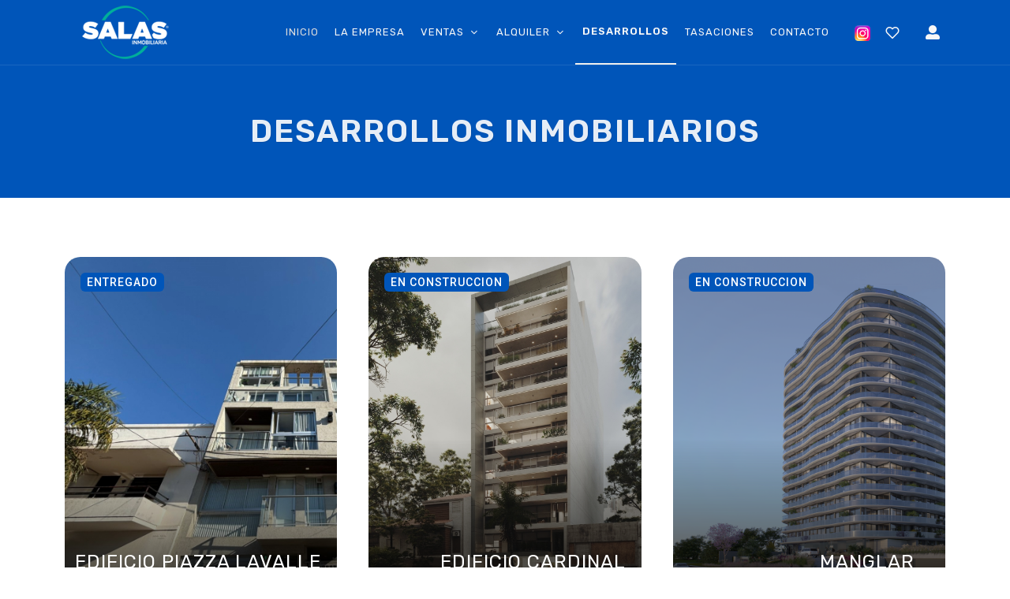

--- FILE ---
content_type: text/html; charset=UTF-8
request_url: https://www.salasinmobiliaria.com.ar/emprendimientos.html
body_size: 5205
content:

<!DOCTYPE html>

<html dir="ltr" lang="en-US">

<head>


<meta http-equiv="content-type" content="text/html; charset=utf-8" />
<meta name="author" content="Mariano Bini" />

<!-- Stylesheets
	============================================= -->
<link href="https://fonts.googleapis.com/css?family=Lora:400,400i|Roboto:300,400,500,700|Rubik:400,600&display=swap" rel="stylesheet">
<link rel="stylesheet" href="https://www.salasinmobiliaria.com.ar/css/bootstrap.css" type="text/css" />
<link rel="stylesheet" href="https://www.salasinmobiliaria.com.ar/style.css" type="text/css" />
<link rel="stylesheet" href="https://www.salasinmobiliaria.com.ar/css/dark.css" type="text/css" />

<!-- Real Estate Demo Specific Stylesheet -->
<link rel="stylesheet" href="https://www.salasinmobiliaria.com.ar/demos/real-estate/real-estate.css" type="text/css" />
<link rel="stylesheet" href="https://www.salasinmobiliaria.com.ar/demos/real-estate/css/font-icons.css" type="text/css" />
<!-- / -->

<link rel="stylesheet" href="https://www.salasinmobiliaria.com.ar/css/font-icons.css" type="text/css" />
<link rel="stylesheet" href="https://www.salasinmobiliaria.com.ar/css/animate.css" type="text/css" />
<link rel="stylesheet" href="https://www.salasinmobiliaria.com.ar/css/magnific-popup.css" type="text/css" />
<link rel="stylesheet" href="https://www.salasinmobiliaria.com.ar/demos/real-estate/fonts.css" type="text/css" />

<!-- Bootstrap Select CSS -->
<link rel="stylesheet" href="https://www.salasinmobiliaria.com.ar/css/components/bs-select.css" type="text/css" />

<!-- Bootstrap Switch CSS -->
<link rel="stylesheet" href="https://www.salasinmobiliaria.com.ar/css/components/bs-switches.css" type="text/css" />
<!-- Range Slider CSS -->
<link rel="stylesheet" href="https://www.salasinmobiliaria.com.ar/css/components/ion.rangeslider.css" type="text/css" />
<link rel="stylesheet" href="https://www.salasinmobiliaria.com.ar/css/custom.css" type="text/css" />
<meta name="viewport" content="width=device-width, initial-scale=1" />

<link rel="shortcut icon" href="https://www.salasinmobiliaria.com.ar/images/ico/favicon.png">
<link rel="apple-touch-icon-precomposed" sizes="144x144" href="https://www.salasinmobiliaria.com.ar/images/ico/apple-touch-icon-144-precomposed.png">
<link rel="apple-touch-icon-precomposed" sizes="114x114" href="https://www.salasinmobiliaria.com.ar/images/ico/apple-touch-icon-114-precomposed.png">
<link rel="apple-touch-icon-precomposed" sizes="72x72" href="https://www.salasinmobiliaria.com.ar/images/ico/apple-touch-icon-72-precomposed.png">
<link rel="apple-touch-icon-precomposed" href="https://www.salasinmobiliaria.com.ar/images/ico/apple-touch-icon-57-precomposed.png">


<style>
.mapa {
    display: block;
    float: left;
    clear: both;
    width: 100%;
    height: auto;
    background: #fff;
    /*padding: 20px;*/
}
	
#default {
    width: 100%;
    height: 450px;
}
	
.menu-activo {
		font-weight: 900 !important;
		border-bottom: solid 2px #EEE;
}

</style>


<meta property="og:title" content="Emprendimientos"/>

<meta property="og:url" content="/emprendimientos.html"/>

<meta property="og:image" content="https://salasinmobiliaria.com.ar/images/salas-wp.jpg"/>

<meta property="og:type" content="article"/>

<link rel="canonical" href="https://salasinmobiliaria.com.ar" />

<meta property="og:description" content="Proyectos inmobiliarios"/>

<meta name="description" content="Proyectos inmobiliarios">

<title>Emprendimientos</title>

</head>

<body class="stretched side-push-panel">



<!-- Document Wrapper

	============================================= -->

<div id="wrapper" class="clearfix"> 

		

		<!-- Header

		============================================= -->

		<header id="header" class="dark header-size-md" data-sticky-shrink="false">
		<div id="header-wrap">
				<div class="container">
						<div class="header-row"> 
								
								<!-- Logo
						============================================= -->
								<div id="logo"> <a href="https://www.salasinmobiliaria.com.ar/" data-dark-logo="https://www.salasinmobiliaria.com.ar/demos/real-estate/images/logo.png" class="standard-logo"><img src="https://www.salasinmobiliaria.com.ar/demos/real-estate/images/logo.png" alt="Salas Inmobiliaria"></a> <a href="https://www.salasinmobiliaria.com.ar/" data-dark-logo="https://www.salasinmobiliaria.com.ar/demos/real-estate/images/logo@2x.png" class="retina-logo"><img src="https://www.salasinmobiliaria.com.ar/demos/real-estate/images/logo@2x.png" alt="Salas Inmobiliaria"></a> </div>
								<!-- #logo end -->
								
								<div class="header-misc">
										<div id="top-search" class="header-misc-icon"> <a href="https://www.instagram.com/salas.inmobiliaria/" target="_blank" class="big"><img src="https://www.salasinmobiliaria.com.ar/images/salas/icon-instagram.png"></a> </div>
										<div id="top-search" class="header-misc-icon"> <a href="https://www.salasinmobiliaria.com.ar/listado.php?action=ver-favoritos&origen=3.19.141.232" class="big" title="Mis Favoritos"><i class="icon-line-heart"></i></a> </div>
										<!-- #top-search end --> 
										
								</div>
								<div class="header-misc hidden-xs"> 
										
										 
										<div id="top-search" class="header-misc-icon"> <a href="#mylogin" data-lightbox="inline" class="big"  data-toggle="tooltip" data-placement="left" title="Acceso Usuarios"><i class="icon-user-alt"></i></a> </div>
										<div class="modal1 mfp-hide" id="mylogin">
												<div class="block mx-auto" style="background-color: #FFF; max-width: 500px;">
														<div class="" style="padding: 50px;">
																<h3>Acceso para Usuarios</h3>
																<form id="top-login" autocomplete="off">
																		<div class="form-group">
																				<label>Correo Electrónico</label>
																				<input type="email" class="form-control" placeholder="Email address">
																		</div>
																		<div class="form-group">
																				<label>Contraseña</label>
																				<input type="password" class="form-control" placeholder="Password" required="">
																		</div>
																		<a href="https://www.salasinmobiliaria.com.ar/contacto.php?alerta=no-login" class="button  button-rounded  btn-block text-center" type="submit">Ingresar</a>
																</form>
														</div>
												</div>
										</div>
								</div>
								<div id="primary-menu-trigger">
										<svg class="svg-trigger" viewBox="0 0 100 100">
												<path d="m 30,33 h 40 c 3.722839,0 7.5,3.126468 7.5,8.578427 0,5.451959 -2.727029,8.421573 -7.5,8.421573 h -20"></path>
												<path d="m 30,50 h 40"></path>
												<path d="m 70,67 h -40 c 0,0 -7.5,-0.802118 -7.5,-8.365747 0,-7.563629 7.5,-8.634253 7.5,-8.634253 h 20"></path>
										</svg>
								</div>
								
								<!-- Primary Navigation
						============================================= -->
								<nav class="primary-menu with-arrows">
										<ul class="menu-container">
												<li class="menu-item current"><a class="menu-link"  href="https://www.salasinmobiliaria.com.ar/">
														<div>Inicio</div>
														</a></li>
												<li class="menu-item"><a class="menu-link" href="https://www.salasinmobiliaria.com.ar/empresa.html">
														<div>La Empresa</div>
														</a></li>
												<li class="menu-item"><a class="menu-link" href="https://www.salasinmobiliaria.com.ar/listado.php?id_operacion=2">
														<div>Ventas</div>
														</a>
														<ul class="sub-menu-container">
																															<li class="menu-item"><a class="menu-link" href="https://www.salasinmobiliaria.com.ar/listado.php?id_operacion=2&id_tipo=9">
																		<div>Campos</div>
																		</a></li>
																															<li class="menu-item"><a class="menu-link" href="https://www.salasinmobiliaria.com.ar/listado.php?id_operacion=2&id_tipo=2">
																		<div>Casa</div>
																		</a></li>
																															<li class="menu-item"><a class="menu-link" href="https://www.salasinmobiliaria.com.ar/listado.php?id_operacion=2&id_tipo=3">
																		<div>Casaquinta</div>
																		</a></li>
																															<li class="menu-item"><a class="menu-link" href="https://www.salasinmobiliaria.com.ar/listado.php?id_operacion=2&id_tipo=4">
																		<div>Cochera</div>
																		</a></li>
																															<li class="menu-item"><a class="menu-link" href="https://www.salasinmobiliaria.com.ar/listado.php?id_operacion=2&id_tipo=5">
																		<div>Departamento</div>
																		</a></li>
																															<li class="menu-item"><a class="menu-link" href="https://www.salasinmobiliaria.com.ar/listado.php?id_operacion=2&id_tipo=6">
																		<div>Galpón</div>
																		</a></li>
																															<li class="menu-item"><a class="menu-link" href="https://www.salasinmobiliaria.com.ar/listado.php?id_operacion=2&id_tipo=7">
																		<div>Local</div>
																		</a></li>
																															<li class="menu-item"><a class="menu-link" href="https://www.salasinmobiliaria.com.ar/listado.php?id_operacion=2&id_tipo=8">
																		<div>Oficina</div>
																		</a></li>
																															<li class="menu-item"><a class="menu-link" href="https://www.salasinmobiliaria.com.ar/listado.php?id_operacion=2&id_tipo=1">
																		<div>Terrenos</div>
																		</a></li>
																													</ul>
												</li>
												<li class="menu-item"><a class="menu-link" href="https://www.salasinmobiliaria.com.ar/listado.php?id_operacion=3">
														<div>Alquiler</div>
														</a>
														<ul class="sub-menu-container">
																																<li class="menu-item"><a class="menu-link" href="https://www.salasinmobiliaria.com.ar/listado.php?id_operacion=3&id_tipo=2">
																		<div>Casa</div>
																		</a></li>
																															<li class="menu-item"><a class="menu-link" href="https://www.salasinmobiliaria.com.ar/listado.php?id_operacion=3&id_tipo=4">
																		<div>Cochera</div>
																		</a></li>
																															<li class="menu-item"><a class="menu-link" href="https://www.salasinmobiliaria.com.ar/listado.php?id_operacion=3&id_tipo=5">
																		<div>Departamento</div>
																		</a></li>
																															<li class="menu-item"><a class="menu-link" href="https://www.salasinmobiliaria.com.ar/listado.php?id_operacion=3&id_tipo=6">
																		<div>Galpón</div>
																		</a></li>
																															<li class="menu-item"><a class="menu-link" href="https://www.salasinmobiliaria.com.ar/listado.php?id_operacion=3&id_tipo=7">
																		<div>Local</div>
																		</a></li>
																															<li class="menu-item"><a class="menu-link" href="https://www.salasinmobiliaria.com.ar/listado.php?id_operacion=3&id_tipo=8">
																		<div>Oficina</div>
																		</a></li>
																															<li class="menu-item"><a class="menu-link" href="https://www.salasinmobiliaria.com.ar/listado.php?id_operacion=3&id_tipo=1">
																		<div>Terrenos</div>
																		</a></li>
																													</ul>
												</li>
												<li class="menu-item"><a class="menu-link menu-activo" href="https://www.salasinmobiliaria.com.ar/emprendimientos.html">
														<div>Desarrollos</div>
														</a> </li>
												<li class="menu-item"><a class="menu-link" href="https://www.salasinmobiliaria.com.ar/tasaciones.html">
														<div>Tasaciones</div>
														</a></li>
												<li class="menu-item"><a class="menu-link" href="https://www.salasinmobiliaria.com.ar/contacto.html">
														<div>Contacto</div>
														</a></li>
										</ul>								</nav>
								<!-- #primary-menu end --> 
								
						</div>
				</div>
		</div>
		<div class="header-wrap-clone"></div>
</header>

		<!-- #header end --> 

		

		<!-- Page Title

		============================================= -->

		<section id="page-title" class="page-title-parallax page-title-dark page-title-center" style="background: 0px -300px rgb(0, 85, 185); margin-bottom: 10px;" data-top-bottom="background-position:0px -300px; margin-bottom:10px" class="listado-title">

		<div class="container clearfix">

				<h1>Desarrollos Inmobiliarios</h1>

		</div>

		</section>

		<!-- #page-title end --> 

		

		<!-- Content

		============================================= -->

		<section id="content">

				<div class="content-wrap" style="overflow: visible;">

						<div class="section mt-0" style="background: #fff; padding-bottom: 0px">

								<div class="container clearfix">

										<div class="row">

												<div class="col-md-12">

														<div id="posts" class="post-grid row grid-container gutter-40 clearfix" data-layout="fitRows">

															
																<div class="entry col-md-4">

																		<div class="oc-item">

																				<div class="real-estate-item">

																						<div class="real-estate-item-image">

																								<div class="badge bg-danger bg-color2">ENTREGADO</div>

																								<a href="https://www.salasinmobiliaria.com.ar/emprendimiento/18-edificio-piazza-lavalle.html"> <img src="https://www.salasinmobiliaria.com.ar/images/emprendimientos/filler.png" alt="EDIFICIO PIAZZA LAVALLE" style="background-image:url(https://www.salasinmobiliaria.com.ar/images/emprendimientos/grandes/18-1.jpg); background-size: cover; border-radius: 20px" > </a>

																								<div class="real-estate-item-price-2">

																										<h3>EDIFICIO PIAZZA LAVALLE<br>

																										<span style="text-align:left">Lavalle 3867<br>

																										Candioti Norte</span></h3>

																								</div>																								

																						</div>

																				</div>

																		</div>

																</div>

															
																<div class="entry col-md-4">

																		<div class="oc-item">

																				<div class="real-estate-item">

																						<div class="real-estate-item-image">

																								<div class="badge bg-danger bg-color2">EN CONSTRUCCION</div>

																								<a href="https://www.salasinmobiliaria.com.ar/emprendimiento/20-edificio-cardinal.html"> <img src="https://www.salasinmobiliaria.com.ar/images/emprendimientos/filler.png" alt="EDIFICIO CARDINAL" style="background-image:url(https://www.salasinmobiliaria.com.ar/images/emprendimientos/grandes/20-1.jpg); background-size: cover; border-radius: 20px" > </a>

																								<div class="real-estate-item-price-2">

																										<h3>EDIFICIO CARDINAL<br>

																										<span style="text-align:left">Necochea 3500<br>

																										Candioti Norte</span></h3>

																								</div>																								

																						</div>

																				</div>

																		</div>

																</div>

															
																<div class="entry col-md-4">

																		<div class="oc-item">

																				<div class="real-estate-item">

																						<div class="real-estate-item-image">

																								<div class="badge bg-danger bg-color2">EN CONSTRUCCION</div>

																								<a href="https://www.salasinmobiliaria.com.ar/emprendimiento/23-manglar.html"> <img src="https://www.salasinmobiliaria.com.ar/images/emprendimientos/filler.png" alt="MANGLAR" style="background-image:url(https://www.salasinmobiliaria.com.ar/images/emprendimientos/grandes/23-1.png); background-size: cover; border-radius: 20px" > </a>

																								<div class="real-estate-item-price-2">

																										<h3>MANGLAR<br>

																										<span style="text-align:left">PUNTA DEL ESTE<br>

																										PARADA 6 BRAVA</span></h3>

																								</div>																								

																						</div>

																				</div>

																		</div>

																</div>

															
														</div>

												</div>

										</div>

								</div>

						</div>

				</div>

		</section>

		<!-- #content end --> 

		

		<!-- Footer

		============================================= -->

		<footer id="footer" class="dark">
		<div class="container"> 
				<!-- Footer Widgets
				============================================= -->
				<div class="footer-widgets-wrap">
						<div class="row">
								<div class="col-lg-3">
										<div class="widget clearfix"> <img src="https://www.salasinmobiliaria.com.ar/demos/real-estate/images/logo@2x.png" style="position: relative; opacity: 0.85; left: -10px; max-height: 80px; margin-bottom: 20px;" alt="Salas Inmobiliaria">
												<div> </div>
										</div>
								</div>
								<div class="col-lg-9">
										<div class="row ">
																							<div class="col-md-4">
														<h4 class="ls1 fw-normal text-uppercase">Centro</h4>
														<div class="row">
																<div class="col-12">
																		<ul class="footer-list">
																				<li><a href="#"><i class="icon-map-marker-alt"></i> Tucumán 3108</a></li>
																				<li><a href="mailto:central@salasinmobiliaria.com.ar"><i class="icon-email3"></i> central@salasinmobiliaria.com.ar</a></li>
																				<li><i class="icon-phone"></i><a href="phone:(0342) 4524164 / 4521702"> (0342) 4524164 / 4521702</a></li>
																		</ul>
																</div>
														</div>
												</div>
																							<div class="col-md-4">
														<h4 class="ls1 fw-normal text-uppercase">Candioti</h4>
														<div class="row">
																<div class="col-12">
																		<ul class="footer-list">
																				<li><a href="#"><i class="icon-map-marker-alt"></i> Bv. Gálvez 1501</a></li>
																				<li><a href="mailto:central@salasinmobiliaria.com.ar"><i class="icon-email3"></i> central@salasinmobiliaria.com.ar</a></li>
																				<li><i class="icon-phone"></i><a href="phone:(0342) 4525491"> (0342) 4525491</a></li>
																		</ul>
																</div>
														</div>
												</div>
																							<div class="col-md-4">
														<h4 class="ls1 fw-normal text-uppercase">Tribunales</h4>
														<div class="row">
																<div class="col-12">
																		<ul class="footer-list">
																				<li><a href="#"><i class="icon-map-marker-alt"></i> 9 de Julio y 3 de Febrero</a></li>
																				<li><a href="mailto:central@salasinmobiliaria.com.ar"><i class="icon-email3"></i> central@salasinmobiliaria.com.ar</a></li>
																				<li><i class="icon-phone"></i><a href="phone:(0342) 4594240"> (0342) 4594240</a></li>
																		</ul>
																</div>
														</div>
												</div>
																					</div>
								</div>
						</div>
				</div>
				<!-- .footer-widgets-wrap end --> 
		</div>
</footer>
<div id="copyrights">
		<div class="container">
				<div class="row">
						<div class="col-md-12">
								<div class="footer-icono"> <img src="https://www.salasinmobiliaria.com.ar/images/salas/footer-logo-cia.png">
										<div class="texto"><a href="footer.php">C.I.A.</a></div>
								</div>
								<div class="footer-icono"> <img src="https://www.salasinmobiliaria.com.ar/images/salas/footer-logo-cisfe.png">
										<div class="texto"><a href="footer.php">C.I.S.F.E.</a></div>
								</div>
								<div class="footer-icono"> <img src="https://www.salasinmobiliaria.com.ar/images/salas/footer-logo-fira.png">
										<div class="texto"><a href="footer.php">F.I.R.A.</a></div>
								</div>
								<div class="footer-icono"> <img src="https://www.salasinmobiliaria.com.ar/images/salas/footer-logo-cic.png">
										<div class="texto"><a href="footer.php">C.I.C.</a></div>
								</div>
								<div class="footer-icono"> <img src="https://www.salasinmobiliaria.com.ar/images/salas/footer-logo-som.png">
										<div class="texto"><a href="footer.php">S.O.M.</a></div>
								</div>
								<div class="footer-icono"> <img src="https://www.salasinmobiliaria.com.ar/images/salas/footer-logo-fiabci.png">
										<div class="texto"><a href="footer.php">F.I.A.B.C.I</a></div>
								</div>
						</div>
				</div>
		</div>
</div>

<input type="hidden" name="basepath" id="basepath" value="https://www.salasinmobiliaria.com.ar/">
<input type="hidden" name="senal" id="senal" value="">
		<!-- #footer end --> 

		

</div>

<!-- #wrapper end -->



<!-- Go To Top
	============================================= -->
<div id="gotoTop" class="icon-angle-up"></div>

<!-- JavaScripts
	============================================= --> 
<script src="https://www.salasinmobiliaria.com.ar/js/jquery.js"></script> 
<script src="https://www.salasinmobiliaria.com.ar/js/plugins.min.js"></script> 

<!-- Bootstrap Select Plugin --> 
<script src="https://www.salasinmobiliaria.com.ar/js/components/bs-select.js"></script> 

<!-- Bootstrap Switch Plugin --> 
<script src="https://www.salasinmobiliaria.com.ar/js/components/bs-switches.js"></script> 

<!-- Range Slider Plugin --> 
<script src="https://www.salasinmobiliaria.com.ar/js/components/rangeslider.min.js"></script> 

<!-- Footer Scripts
	============================================= --> 
<script src="https://www.salasinmobiliaria.com.ar/js/functions.js"></script>
<script src='https://www.google.com/recaptcha/api.js'></script>

<script src="https://www.salasinmobiliaria.com.ar/js/ajax.js" type="text/javascript"></script>
<script src="https://www.salasinmobiliaria.com.ar/js/agregar_favoritos.js" type="text/javascript"></script>

<!-- ventana modal -->
<div id="alerta_existe" class="modal fade" tabindex="-1" role="dialog" aria-hidden="true">
<div class="modal-dialog">
	<div class="modal-body">
	<div class="modal-content">
	<div class="modal-header">
		<h4 class="modal-title" id="myModalLabel">Atención</span></h4>		
		<button type="button" class="btn-close btn-sm" data-bs-dismiss="modal" aria-hidden="true"></button>
	</div>
	<div class="modal-body">
		<div class="row" style="padding: 0 10px">
			<p id="contenido_modal_emergente">Se ha eliminado de tus Favoritos</p>
		</div>
	</div>
	</div>
	</div>
</div>
</div>
<!-- ventana modal -->
<div id="alerta_agregado" class="modal fade" tabindex="-1" role="dialog" aria-hidden="true">
<div class="modal-dialog">
	<div class="modal-body">
	<div class="modal-content">
	<div class="modal-header">
		<h4 class="modal-title" id="myModalLabel">Atención</span></h4>		
		<button type="button" class="btn-close btn-sm" data-bs-dismiss="modal" aria-hidden="true"></button>
	</div>
	<div class="modal-body">
		<div class="row" style="padding: 0 10px">
			<p id="contenido_modal_emergente">Se ha agregado a tus Favoritos</p>
		</div>
	</div>
	</div>
	</div>
</div>
</div>

<div id="alerta_contactenos" class="modal fade" tabindex="-1" role="dialog" aria-hidden="true">
<div class="modal-dialog">
	<div class="modal-body">
	<div class="modal-content">
	<div class="modal-header">
		<h4 class="modal-title" id="myModalLabel">Chateá con Nosotros por Whatsapp</span></h4>		
		<button type="button" class="btn-close btn-sm" data-bs-dismiss="modal" aria-hidden="true"></button>
	</div>
	<div class="modal-body">
		<div class="row" style="padding: 0 10px">
			<p><div class="col-6 mt-4"><h3>Ventas</h3></div>
			<div class="col-6 text-center"><a href="https://api.whatsapp.com/send?phone=5493425083468&lang=es"><img src="https://www.salasinmobiliaria.com.ar/images/contactenos.png"></a><br>
			<small>5493425083468</small>
			</div>
			<hr>
			<div class="col-6 mt-4"><h3>Alquiler</h3></div>
			<div class="col-6 text-center"><a href="https://api.whatsapp.com/send?phone=543426300890&lang=es"><img src="https://www.salasinmobiliaria.com.ar/images/contactenos.png"></a><br>
			<small>543426300890</small>
			</div>
			</p>
		</div>
	</div>
	</div>
	</div>
</div>
</div>

<script type="text/javascript">
	
function mostrar_medios_comunicacion() {
	 $('#alerta_contactenos').modal('show');
}
	
function cargar_dormitorios(id) {	
	var tipo = document.getElementById("id_tipo"+id).value;
	document.getElementById("div_dormitorios").style.display = "none";
	document.getElementById("dormitorios").value = "";
  var dormitorios = document.getElementById("dormitorios");
	dormitorios.remove(0);
	dormitorios.remove(1);
	dormitorios.remove(2);
	dormitorios.remove(3);
	dormitorios.remove(4);
	dormitorios.remove(5);
	
	if(tipo == 2) { //casas		
	 document.getElementById("div_dormitorios").style.display = "";
	 var dormitorios = document.getElementById("dormitorios");	
   dormitorios.options[0] = new Option("Sin filtro");
	 dormitorios.options[1] = new Option("1");
	 dormitorios.options[2] = new Option("2");
	 dormitorios.options[3] = new Option("3");
	 dormitorios.options[4] = new Option("+4");
	 	}
	if(tipo == 5) { //departamento
	 document.getElementById("div_dormitorios").style.display = "";
	 var dormitorios = document.getElementById("dormitorios");	
   dormitorios.options[0] = new Option("Sin filtro");
	 dormitorios.options[1] = new Option("Monoambiente");
	 dormitorios.options[2] = new Option("1");
	 dormitorios.options[3] = new Option("2");
	 dormitorios.options[4] = new Option("3");
	 dormitorios.options[5] = new Option("+4");
	 	}
}
	
</script> 
<!-- ventana modal -->
<div id="alerta_modal" class="modal fade" tabindex="-1" role="dialog" aria-hidden="true">
<div class="modal-dialog">
	<div class="modal-body">
	<div class="modal-content">
	<div class="modal-header">
		<h4 class="modal-title" id="myModalLabel">Atención</span></h4>		
		<button type="button" class="btn-close btn-sm" data-bs-dismiss="modal" aria-hidden="true"></button>
	</div>
	<div class="modal-body">
		<div class="row" style="padding: 0 10px">
			<p id="contenido_modal_emergente"></p>
		</div>
	</div>
	</div>
	</div>
</div>
</div>

<input type="hidden" name="rango_minimo" id="rango_minimo" value="0">
<input type="hidden" name="rango_maximo" id="rango_maximo" value="0">
<input type="hidden" name="precio_maximo" id="precio_maximo" value="">


<script>
	


window.onload = function() {    
		}


function cargar_rangos(id) {
	if(id == 1) id = "";
	//alert(id);
	if(document.getElementById('id_operacion'+id).value == "") { //NADA
		var rango_minimo = 0;
		var rango_maximo = 0;
		var rango_pasos = 0;
		document.getElementById('rango_precio').style.display = "none";
				document.getElementById('rango_precio2').style.display = "none";
			}
	if(document.getElementById('id_operacion'+id).value == 3) { //ALQUILER
		document.getElementById('rango_precio').style.display = "";
				document.getElementById('rango_precio2').style.display = "";
				var rango_pasos = 500;		
		var rango_maximo2 = 0;		
		if(document.getElementById('senal').value == "filtro") {
			var rango_minimo = document.getElementById('rango_minimo').value;
			var rango_maximo = document.getElementById('rango_maximo').value;
		} else {
			var rango_minimo = 0;
			var rango_maximo = 0;
		}
	}
	if(document.getElementById('id_operacion'+id).value == 2) { //VENTA
		document.getElementById('rango_precio').style.display = "";
				document.getElementById('rango_precio2').style.display = "";
				var rango_pasos = 50000;		
		var rango_maximo2 = 0;		
		if(document.getElementById('senal').value == "filtro") {
			var rango_minimo = document.getElementById('rango_minimo').value;
			var rango_maximo = document.getElementById('rango_maximo').value;
		} else {
			var rango_minimo = 0;
			var rango_maximo = 0;
		}
	}
	
	var $d5 = $("#rango");
	
	$d5.ionRangeSlider({
        skin: "big",
        type: "double",
        min: 0,
        max: 10,
        from: 4,
        to: 6,
        grid: true,
        step: 2
    });
	
	var d5_instance = $d5.data("ionRangeSlider");
  var min = rango_minimo;
  var from = rango_minimo;
  var to = rango_maximo;
  var max = rango_maximo;
  var num = 2;
  var step = 1000;
  d5_instance.update({
		min: min,
    max: max,
    from: from,
    to: to,
    grid_num: num,
    step: step
  });
		var $d5 = $("#rango2");
	
	$d5.ionRangeSlider({
        skin: "big",
        type: "double",
        min: 0,
        max: 10,
        from: 4,
        to: 6,
        grid: true,
        step: 2
    });
	
	var d5_instance = $d5.data("ionRangeSlider");
  var min = rango_minimo;
  var from = rango_minimo;
  var to = rango_maximo;
  var max = rango_maximo;
  var num = 2;
  var step = 1000;
  d5_instance.update({
		min: min,
    max: max,
    from: from,
    to: to,
    grid_num: num,
    step: step
  });
	}
	
	
</script>

<script>
  (function(i,s,o,g,r,a,m){i['GoogleAnalyticsObject']=r;i[r]=i[r]||function(){
  (i[r].q=i[r].q||[]).push(arguments)},i[r].l=1*new Date();a=s.createElement(o),
  m=s.getElementsByTagName(o)[0];a.async=1;a.src=g;m.parentNode.insertBefore(a,m)
  })(window,document,'script','https://www.google-analytics.com/analytics.js','ga');

  ga('create', 'UA-86308847-1', 'auto');
  ga('send', 'pageview');

</script>
</body>

</html>

--- FILE ---
content_type: text/css
request_url: https://www.salasinmobiliaria.com.ar/style.css
body_size: 52177
content:
/*-----------------------------------------------------------------------------------



	Theme Name: Canvas

	Theme URI: http://themes.semicolonweb.com/html/canvas

	Description: The Multi-Purpose Template

	Author: SemiColonWeb

	Author URI: http://themeforest.net/user/semicolonweb

	Version: 6.6.3



-----------------------------------------------------------------------------------*/



/* ----------------------------------------------------------------



	- Basic

	- Typography

	- Basic Layout Styles

	- Helper Classes

	- Sections

	- Columns & Grids

	- Flex Slider

	- Swiper Slider

	- Top Bar

	- Header

		- Logo

		- Primary Menu

		- Mega Menu

		- Top Search

		- Top Cart

		- Sticky Header

		- Page Menu

		- Side Header

	- Side Panel

	- Slider

	- Page Title

	- Content

	- Portfolio

	- Blog

	- Shop

	- Events

	- Shortcodes

		- Countdown

		- Buttons

		- Promo Boxes

		- Featured Boxes

		- Process Steps

		- Styled Icons

		- Toggles

		- Accordions

		- Tabs

		- Side Navigation

		- FAQ List

		- Clients

		- Testimonials

		- Team

		- Pricing Boxes

		- Counter

		- Animated Rounded Skills

		- Skills Bar

		- Dropcaps & Highlights

		- Quotes & Blockquotes

		- Text Rotater

	- Owl Carousel

	- Overlays

	- Forms

	- Google Maps

	- Heading Styles

	- Divider

	- Magazine Specific Classes

	- Go To Top

	- Error 404

	- Landing Pages

	- Preloaders

	- Footer

	- Widgets

		- Tag Cloud

		- Links

		- Testimonial & Twitter

		- Quick Contact Form

		- Newsletter

		- Twitter Feed

		- Navigation Tree

	- Wedding

	- Bootstrap Specific

	- Cookie Notification

	- Stretched Layout

	- Page Transitions

	- Youtube Video Backgrounds



---------------------------------------------------------------- */





/* ----------------------------------------------------------------

	Bootstrap Adjustments

-----------------------------------------------------------------*/



@media (prefers-reduced-motion: no-preference) {

	:root {

		scroll-behavior: auto;

	}

}



@media (min-width: 576px) {

	.card-columns {

		-webkit-column-count: 3;

		-moz-column-count: 3;

		column-count: 3;

		-webkit-column-gap: 1.25rem;

		-moz-column-gap: 1.25rem;

		column-gap: 1.25rem;

		orphans: 1;

		widows: 1;

	}

	.card-columns.grid-2 {

		-webkit-column-count: 2;

		-moz-column-count: 2;

		column-count: 2;

	}

	.card-columns > * {

		display: inline-block;

		width: 100%;

	}

}



.form-group {

	margin-bottom: 1rem;

}





/* ----------------------------------------------------------------

	Basic

-----------------------------------------------------------------*/



dl, dt, dd, ol, ul, li {

	margin: 0;

	padding: 0;

}



.clear {

	clear: both;

	display: block;

	font-size: 0px;

	height: 0px;

	line-height: 0;

	width: 100%;

	overflow:hidden;

}



::selection {

	background: #1ABC9C;

	color: #FFF;

	text-shadow: none;

}



::-moz-selection {

	background: #1ABC9C; /* Firefox */

	color: #FFF;

	text-shadow: none;

}



::-webkit-selection {

	background: #1ABC9C; /* Safari */

	color: #FFF;

	text-shadow: none;

}



:active,

:focus { outline: none !important; }





/* ----------------------------------------------------------------

	Typography

-----------------------------------------------------------------*/





body {

	line-height: 1.5;

	color: #555;

	font-family: 'Lato', sans-serif;

}



a {

	text-decoration: none !important;

	color: #1ABC9C;

}



a:hover { color: #222; }



a img { border: none; }



img { max-width: 100%; }



iframe {

	width: 100%;

	border: 0 !important;

	overflow: hidden !important;

}





/* ----------------------------------------------------------------

	Basic Layout Styles

-----------------------------------------------------------------*/





h1,

h2,

h3,

h4,

h5,

h6 {

	color: #444;

	font-weight: 600;

	line-height: 1.5;

	margin: 0 0 20px 0;

	font-family: 'Poppins', sans-serif;

}



h5,

h6 { margin-bottom: 20px; }



h1 { font-size: 36px; }



h2 { font-size: 30px; }



h3 { font-size: 1.5rem; }



h4 { font-size: 18px; }



h5 { font-size: 0.875rem; }



h6 { font-size: 12px; }



h4 { font-weight: 600; }



h5,

h6 { font-weight: bold; }



@media (max-width: 767.98px) {



	h1 {

		font-size: 1.75rem;

	}



	h2 {

		font-size: 1.5rem;

	}



	h3 {

		font-size: 1.25rem;

	}



	h4 {

		font-size: 1rem;

	}



}



h1 > span:not(.nocolor):not(.badge),

h2 > span:not(.nocolor):not(.badge),

h3 > span:not(.nocolor):not(.badge),

h4 > span:not(.nocolor):not(.badge),

h5 > span:not(.nocolor):not(.badge),

h6 > span:not(.nocolor):not(.badge) { color: #1ABC9C; }



p,

pre,

ul,

ol,

dl,

dd,

blockquote,

address,

table,

fieldset,

form { margin-bottom: 30px; }



small { font-family: 'Lato', sans-serif; }





@media (max-width: 1200px) {

	.display-1 {

		font-size: calc( 1.725rem + 5.7vw );

	}

	.display-2 {

		font-size: calc( 1.675rem + 5.1vw );

	}

	.display-3 {

		font-size: calc( 1.575rem + 3.9vw );

	}

	.display-4 {

		font-size: calc( 1.475rem + 2.7vw );

	}

}





/* ----------------------------------------------------------------

	Helper Classes

-----------------------------------------------------------------*/



#wrapper {

	position: relative;

	float: none;

	width: 100%;

	margin: 0 auto;

	background-color: #FFF;

	box-shadow: 0 0 10px rgba(0,0,0,0.1);

	-moz-box-shadow: 0 0 10px rgba(0,0,0,0.1);

	-webkit-box-shadow: 0 0 10px rgba(0,0,0,0.1);

}



@media (min-width: 1200px) {

	body:not(.stretched) #wrapper {

		max-width: 1200px;

	}

}



@media (min-width: 1440px) {

	body:not(.stretched) #wrapper {

		max-width: 1440px;

	}

}



.line,

.double-line {

	clear: both;

	position: relative;

	width: 100%;

	margin: 4rem 0;

	border-top: 1px solid #EEE;

}



.line.line-sm { margin: 2rem 0; }



span.middot {

	display: inline-block;

	margin: 0 5px;

}



.double-line { border-top: 3px double #E5E5E5; }



.nott { text-transform: none !important; }



.emptydiv {

	display: block !important;

	position: relative !important;

}



.allmargin { margin: 3rem !important; }



.leftmargin { margin-left: 3rem !important; }



.rightmargin { margin-right: 3rem !important; }



.topmargin { margin-top: 3rem !important; }



.bottommargin { margin-bottom: 3rem !important; }



.allmargin-sm { margin: 2rem !important; }



.leftmargin-sm { margin-left: 2rem !important; }



.rightmargin-sm { margin-right: 2rem !important; }



.topmargin-sm { margin-top: 2rem !important; }

.topmargin-xs { margin-top: 1.5rem !important; }



.bottommargin-sm { margin-bottom: 2rem !important; }



.allmargin-lg { margin: 5rem !important; }



.leftmargin-lg { margin-left: 5rem !important; }



.rightmargin-lg { margin-right: 5rem !important; }



.topmargin-lg { margin-top: 5rem !important; }



.bottommargin-lg { margin-bottom: 5rem !important; }



.header-stick { margin-top: -3rem !important; }



.content-wrap .header-stick { margin-top: -5rem !important; }



.footer-stick { margin-bottom: -3rem !important; }



.content-wrap .footer-stick { margin-bottom: -5rem !important; }



.border-f5 { border-color: #F5F5F5 !important; }



.col-padding { padding: 4rem; }



.notextshadow { text-shadow: none !important; }



.inline-block {

	float: none !important;

	display: inline-block !important;

}



.center { text-align: center !important; }



.mx-auto {

	float: none !important;

}



.bg-color,

.bg-color #header-wrap { background-color: #0055B9 !important; }



.color { color: #1ABC9C !important; }



.border-color { border-color: #1ABC9C !important; }



.ls0 { letter-spacing: 0px !important; }



.ls1 { letter-spacing: 1px !important; }



.ls2 { letter-spacing: 2px !important; }



.ls3 { letter-spacing: 3px !important; }



.ls4 { letter-spacing: 4px !important; }



.ls5 { letter-spacing: 5px !important; }



.noheight { height: 0 !important; }



.nolineheight { line-height: 0 !important; }



.font-body { font-family: 'Lato', sans-serif; }



.font-primary { font-family: 'Poppins', sans-serif; }



.font-secondary { font-family: 'PT Serif', serif; }



.fw-extralight {

	font-weight: 100 !important;

}



.fw-medium {

	font-weight: 500 !important;

}



.fw-semibold {

	font-weight: 600 !important;

}



.fst-normal {

	font-style: normal !important;

}



.bgicon {

	display: block;

	position: absolute;

	bottom: -60px;

	right: -50px;

	font-size: 210px;

	color: rgba(0,0,0,0.1);

}



.imagescale,

.imagescalein {

	display: block;

	overflow: hidden;

}



.imagescale img,

.imagescalein img {

	-webkit-transform: scale(1.1);

	transform: scale(1.1);

	-webkit-transition: all 1s ease;

	transition: all 1s ease;

}



.imagescale:hover img {

	-webkit-transform: scale(1);

	transform: scale(1);

}



.imagescalein img {

	-webkit-transform: scale(1);

	transform: scale(1);

}



.imagescalein:hover img {

	-webkit-transform: scale(1.1);

	transform: scale(1.1);

}



.grayscale {

	filter: brightness(80%) grayscale(1) contrast(90%);

	-webkit-filter: brightness(80%) grayscale(1) contrast(90%);

	-moz-filter: brightness(80%) grayscale(1) contrast(90%);

	-o-filter: brightness(80%) grayscale(1) contrast(90%);

	-ms-filter: brightness(80%) grayscale(1) contrast(90%);

	transition: 1s filter ease;

	-webkit-transition: 1s -webkit-filter ease;

	-moz-transition: 1s -moz-filter ease;

	-ms-transition: 1s -ms-filter ease;

	-o-transition: 1s -o-filter ease;

}



.grayscale:hover {

	filter: brightness(100%) grayscale(0);

	-webkit-filter: brightness(100%) grayscale(0);

	-moz-filter: brightness(100%) grayscale(0);

	-o-filter: brightness(100%) grayscale(0);

	-ms-filter: brightness(100%) grayscale(0);

}



/* MOVING BG -  TESTIMONIALS */

.bganimate {

	-webkit-animation:BgAnimated 30s infinite linear;

	 -moz-animation:BgAnimated 30s infinite linear;

		-ms-animation:BgAnimated 30s infinite linear;

		 -o-animation:BgAnimated 30s infinite linear;

			animation:BgAnimated 30s infinite linear;

}

 @-webkit-keyframes BgAnimated {

	from  {background-position:0 0;}

	to    {background-position:0 400px;}

	}

 @-moz-keyframes BgAnimated {

	from  {background-position:0 0;}

	to    {background-position:0 400px;}

	}

 @-ms-keyframes BgAnimated {

	from  {background-position:0 0;}

	to    {background-position:0 400px;}

	}

 @-o-keyframes BgAnimated {

	from  {background-position:0 0;}

	to    {background-position:0 400px;}

	}

 @keyframes BgAnimated {

	from  {background-position:0 0;}

	to    {background-position:0 400px;}

	}





.input-block-level {

	display: block;

	width: 100% !important;

	min-height: 30px;

	-webkit-box-sizing: border-box;

	-moz-box-sizing: border-box;

	box-sizing: border-box;

}



.vertical-middle {

	z-index: 3;

	position: relative;

	display: -ms-flexbox;

	display: flex;

	width: 100%;

	min-height: 100%;

	justify-content: center;

	flex-flow: column;

}



.vertical-middle-overlay {

	position: absolute;

	top: 0;

	left: 0;

}



.vertical-middle + .video-wrap { z-index: 2 !important; }



.magnific-max-width .mfp-content { max-width: 800px; }



.overflow-visible {

	overflow: visible !important;

}





/* ----------------------------------------------------------------

	Opacity Utility Classes

-----------------------------------------------------------------*/



.op-ts {

	-webkit-transition: opacity .5s ease;

	transition: opacity .5s ease;

}



.op-0,

.h-op-0:hover {

	opacity: 0 !important;

}



.op-01,

.h-op-01:hover {

	opacity: 0.1 !important;

}



.op-02,

.h-op-02:hover {

	opacity: 0.2 !important;

}



.op-03,

.h-op-03:hover {

	opacity: 0.3 !important;

}



.op-04,

.h-op-04:hover {

	opacity: 0.4 !important;

}



.op-05,

.h-op-05:hover {

	opacity: 0.5 !important;

}



.op-06,

.h-op-06:hover {

	opacity: 0.6 !important;

}



.op-07,

.h-op-07:hover {

	opacity: 0.7 !important;

}



.op-08,

.h-op-08:hover {

	opacity: 0.8 !important;

}



.op-09,

.h-op-09:hover {

	opacity: 0.9 !important;

}



.op-1,

.h-op-1:hover {

	opacity: 1 !important;

}





/* ----------------------------------------------------------------

	Text Color Utility Classes

-----------------------------------------------------------------*/



.text-ts {

	-webkit-transition: color .5s ease;

	transition: color .5s ease;

}



.h-text-color:hover,

a.h-text-color:hover {

	color: #1ABC9C !important;

}



.h-text-primary:hover,

a.h-text-primary:hover {

	color: #007bff !important;

}



.h-text-secondary:hover,

a.h-text-secondary:hover {

	color: #6c757d !important;

}



.h-text-success:hover,

a.h-text-success:hover {

	color: #28a745 !important;

}



.h-text-info:hover,

a.h-text-info:hover {

	color: #17a2b8 !important;

}



.h-text-warning:hover,

a.h-text-warning:hover {

	color: #ffc107 !important;

}



.h-text-danger:hover,

a.h-text-danger:hover {

	color: #dc3545 !important;

}



.h-text-light:hover,

a.h-text-light:hover {

	color: #f8f9fa !important;

}



.h-text-dark:hover,

a.h-text-dark:hover {

	color: #343a40 !important;

}





/* ----------------------------------------------------------------

	Text Size Utility Classes

-----------------------------------------------------------------*/



.text-smaller {

	font-size: 80% !important;

}



.text-larger {

	font-size: 120% !important;

}



.text-smaller small {

	font-size: 90% !important;

}





/* ----------------------------------------------------------------

	BG Color Utility Classes

-----------------------------------------------------------------*/



.bg-ts {

	-webkit-transition: background-color .5s ease;

	transition: background-color .5s ease;

}



.h-nobg:hover {

	background-color: transparent !important;

}



.h-bg-color:hover {

	background-color: #1ABC9C !important;

}



.h-bg-primary:hover {

	background-color: #007bff !important;

}



.h-bg-secondary:hover {

	background-color: #6c757d !important;

}



.h-bg-success:hover {

	background-color: #28a745 !important;

}



.h-bg-info:hover {

	background-color: #17a2b8 !important;

}



.h-bg-warning:hover {

	background-color: #ffc107 !important;

}



.h-bg-danger:hover {

	background-color: #dc3545 !important;

}



.h-bg-light:hover {

	background-color: #f8f9fa !important;

}



.h-bg-dark:hover {

	background-color: #343a40 !important;

}





.bg-clip {

	border: 1rem solid transparent;

	-moz-background-clip: padding;

	-webkit-background-clip: padding;

	background-clip: padding-box;

	transform: translate3d(0,0,0);

}



.bg-clip-sm {

	border-width: 0.5rem;

}



.bg-clip-lg {

	border-width: 2rem;

}





/* ----------------------------------------------------------------

	Gradient Utility Classes

-----------------------------------------------------------------*/



.gradient-light-grey,

.h-gradient-light-grey:hover {

	background-image: -webkit-linear-gradient(to right, #2c3e50, #bdc3c7) !important;

	background-image: linear-gradient(to right, #2c3e50, #bdc3c7) !important;

}



.gradient-green-dark,

.h-gradient-green-dark:hover {

	background-image: -webkit-linear-gradient(to right, #99f2c8, #1f4037) !important;

	background-image: linear-gradient(to right, #99f2c8, #1f4037) !important;

}



.gradient-grey-brown,

.h-gradient-grey-brown:hover {

	background-image: -webkit-linear-gradient(to right, #C06C84, #6C5B7B, #355C7D) !important;

	background-image: linear-gradient(to right, #C06C84, #6C5B7B, #355C7D) !important;

}



.gradient-light-pink,

.h-gradient-light-pink:hover {

	background-image: -webkit-linear-gradient(to right, #ffdde1, #ee9ca7) !important;

	background-image: linear-gradient(to right, #ffdde1, #ee9ca7) !important;

}



.gradient-blue-purple,

.h-gradient-blue-purple:hover {

	background-image: -webkit-linear-gradient(to right, #4A00E0, #8E2DE2) !important;

	background-image: linear-gradient(to right, #4A00E0, #8E2DE2) !important;

}

.gradient-multiples,

.h-gradient-multiples:hover {

	background-image: -webkit-linear-gradient(to right, #eea2a2 0%, #bbc1bf 19%, #57c6e1 42%, #b49fda 79%, #7ac5d8 100%) !important;

	background-image: linear-gradient(to right, #eea2a2 0%, #bbc1bf 19%, #57c6e1 42%, #b49fda 79%, #7ac5d8 100%) !important;

}



.gradient-blue-green,

.h-gradient-blue-green:hover {

	background-image: -webkit-linear-gradient(to right, #2af598 0%, #009efd 100%) !important;

	background-image: linear-gradient(to right, #2af598 0%, #009efd 100%) !important;

}



.gradient-light,

.h-gradient-light:hover {

	background-image: -webkit-linear-gradient(to top, #DDD 0%, #FFF 100%) !important;

	background-image: linear-gradient(to top, #DDD 0%, #FFF 100%) !important;

}



.gradient-grey-orange,

.h-gradient-grey-orange:hover {

	background-image: -webkit-linear-gradient(to right, #3B4371, #F3904F) !important;

	background-image: linear-gradient(to right, #3B4371, #F3904F) !important;

}



.gradient-sunset,

.h-gradient-sunset:hover {

	background-image: -webkit-linear-gradient(to top, #a8edea 0%, #fed6e3 100%) !important;

	background-image: linear-gradient(to top, #a8edea 0%, #fed6e3 100%) !important;

}



.gradient-dark,

.h-gradient-dark:hover {

	background-image: -webkit-linear-gradient(to right, #535353, #000) !important;

	background-image: linear-gradient(to right, #535353, #000) !important;

}



.gradient-lemon,

.h-gradient-lemon:hover {

	background-image: -webkit-linear-gradient(to right, #cac531, #f3f9a7) !important;

	background-image: linear-gradient(to right, #cac531, #f3f9a7) !important;

}



.gradient-earth,

.h-gradient-earth:hover {

	background-image: -webkit-linear-gradient(to right, #649173, #dbd5a4) !important;

	background-image: linear-gradient(to right, #649173, #dbd5a4) !important;

}



.gradient-sky,

.h-gradient-sky:hover {

	background-image: -webkit-linear-gradient(to right, #2980b9, #6dd5fa, #F5F5F5) !important;

	background-image: linear-gradient(to right, #2980b9, #6dd5fa, #F5F5F5) !important;

}



.gradient-ocean,

.h-gradient-ocean:hover {

	background-image: -webkit-linear-gradient(to right, #000046, #1cb5e0) !important;

	background-image: linear-gradient(to right, #000046, #1cb5e0) !important;

}



.gradient-horizon,

.h-gradient-horizon:hover {

	background-image: -webkit-linear-gradient(90deg, rgba(131,58,180,1) 0%, rgba(253,29,29,1) 50%, rgba(252,176,69,1) 100%) !important;

	background-image: linear-gradient(90deg, rgba(131,58,180,1) 0%, rgba(253,29,29,1) 50%, rgba(252,176,69,1) 100%) !important;

}



.gradient-green-blue,

.h-gradient-green-blue:hover {

	background-image: -webkit-linear-gradient(to right, #43cea2, #185a9d) !important;

	background-image: linear-gradient(to right, #43cea2, #185a9d) !important;

}



.gradient-purple-blue,

.h-gradient-purple-blue:hover {

	background-image: -webkit-linear-gradient(19deg, rgb(33, 212, 253) 0%, rgb(183, 33, 255) 100%) !important;

	background-image: linear-gradient(19deg, rgb(33, 212, 253) 0%, rgb(183, 33, 255) 100%) !important;

}



.gradient-text {

	text-shadow: none !important;

	-webkit-background-clip: text;

	-webkit-text-fill-color: transparent;

}



.gradient-underline {

	background-repeat: no-repeat;

	background-size: 100% 8px;

	background-position: 0 88%;

}





/* ----------------------------------------------------------------

	Border Utility Classes

-----------------------------------------------------------------*/



.border-width-0,

.h-border-width-0:hover {

	border-width: 0px !important;

}



.border-width-1,

.h-border-width-1:hover {

	border-width: 1px !important;

}



.border-width-2,

.h-border-width-2:hover {

	border-width: 2px !important;

}



.border-width-3,

.h-border-width-3:hover {

	border-width: 3px !important;

}



.border-width-4,

.h-border-width-4:hover {

	border-width: 4px !important;

}



.border-width-5,

.h-border-width-5:hover {

	border-width: 5px !important;

}



.border-width-6,

.h-border-width-6:hover {

	border-width: 6px !important;

}



.border-dotted {

	border-style: dotted !important;

}



.border-dashed {

	border-style: dashed !important;

}



.border-solid {

	border-style: solid !important;

}



.border-double {

	border-style: double !important;

}



.h-border-primary:hover {

	border-color: #007bff !important;

}



.h-border-secondary:hover {

	border-color: #6c757d !important;

}



.h-border-success:hover {

	border-color: #28a745 !important;

}



.h-border-info:hover {

	border-color: #17a2b8 !important;

}



.h-border-warning:hover {

	border-color: #ffc107 !important;

}



.h-border-danger:hover {

	border-color: #dc3545 !important;

}



.h-border-light:hover {

	border-color: #f8f9fa !important;

}



.h-border-dark:hover {

	border-color: #343a40 !important;

}



.border-transparent,

.h-border-transparent:hover {

	border-color: transparent !important;

}



.border-default,

.h-border-default:hover {

	border-color: #EEE !important;

}



.dark.border-default,

.dark .border-default,

.dark.h-border-default:hover

.dark .h-border-default:hover {

	border-color: rgba(255, 255, 255, 0.15) !important;

}



.border-ts {

	-webkit-transition: border 0.5s ease;

	transition: border 0.5s ease;

}





/* ----------------------------------------------------------------

	Rounded

-----------------------------------------------------------------*/



.rounded-4 {

	border-radius: 0.4rem !important;

}



.rounded-5 {

	border-radius: 0.5rem !important;

}



.rounded-6 {

	border-radius: 0.6rem !important;

}





/* ----------------------------------------------------------------

	Shadows

-----------------------------------------------------------------*/



.h-shadow-sm:hover {

	box-shadow: 0 0.125rem 0.25rem rgba(0, 0, 0, 0.075) !important;

}



.h-shadow:hover {

	box-shadow: 0 0.5rem 1rem rgba(0, 0, 0, 0.15) !important;

}



.h-shadow-lg:hover {

	box-shadow: 0 1rem 3rem rgba(0, 0, 0, 0.175) !important;

}



.h-shadow-none:hover {

	box-shadow: none !important;

}



.shadow-ts {

	-webkit-transition: box-shadow 0.5s ease;

	transition: box-shadow 0.5s ease;

}





/* ----------------------------------------------------------------

	Transform Utility Classes

-----------------------------------------------------------------*/



.translate-y-sm,

.h-translate-y-sm:hover {

	transform: translateY(-3px) !important;

}



.translate-y,

.h-translate-y:hover {

	transform: translateY(-6px) !important;

}



.translate-y-lg,

.h-translate-y-lg:hover {

	transform: translateY(-10px) !important;

}



.translate-x-sm,

.h-translate-x-sm:hover {

	transform: translateX(-3px) !important;

}



.translate-x,

.h-translate-x:hover {

	transform: translateX(-6px) !important;

}



.translate-x-lg,

.h-translate-x-lg:hover {

	transform: translateX(-10px) !important;

}



.translate-x-n-sm,

.h-translate-x-n-sm:hover {

	transform: translateX(3px) !important;

}



.translate-x-n,

.h-translate-x-n:hover {

	transform: translateX(6px) !important;

}



.translate-x-n-lg,

.h-translate-x-n-lg:hover {

	transform: translateX(10px) !important;

}



.scale-sm,

.h-scale-sm:hover {

	transform: scale(1.025) !important;

}



.scale,

.h-scale:hover {

	transform: scale(1.05) !important;

}



.scale-lg,

.h-scale-lg:hover {

	transform: scale(1.1) !important;

}



.scale-n-sm,

.h-scale-n-sm:hover {

	transform: scale(0.975) !important;

}



.scale-n,

.h-scale-n:hover {

	transform: scale(0.95) !important;

}



.scale-n-lg,

.h-scale-n-lg:hover {

	transform: scale(0.9) !important;

}



.transform-ts {

	-webkit-transition: transform 0.5s cubic-bezier(.215, .61, .355, 1);

	transition: transform 0.5s cubic-bezier(.215, .61, .355, 1);

}



.all-ts {

	-webkit-transition: all 0.5s cubic-bezier(.215, .61, .355, 1);

	transition: all 0.5s cubic-bezier(.215, .61, .355, 1);

}





/* ----------------------------------------------------------------

	Align Wide Utility Classes

-----------------------------------------------------------------*/



.align-wide-lg {

	margin-left: calc(50% - 480px) !important;

	margin-right: calc(50% - 480px) !important;

	max-width: 960px !important;

	width: 960px !important;

}



.align-wide-xl {

	margin-left: calc(50% - 570px) !important;

	margin-right: calc(50% - 570px) !important;

	max-width: 1140px !important;

	width: 1140px !important;

}



.align-wide-xxl {

	margin-left: calc(50% - 660px) !important;

	margin-right: calc(50% - 660px) !important;

	max-width: 1320px !important;

	width: 1320px !important;

}



@media (max-width: 991.98px) {

	.align-wide-lg,

	.align-wide-xl,

	.align-wide-xxl {

		margin-left: calc(50% - 50vw) !important;

		margin-right: calc(50% - 50vw) !important;

		max-width: 100vw !important;

		width: 100vw !important;

	}

}



.align-wide-full {

	margin-left: calc(50% - 50vw) !important;

	margin-right: calc(50% - 50vw) !important;

	max-width: 100vw !important;

	width: 100vw !important;

}





/* ----------------------------------------------------------------

	Z-Index Utility Classes

-----------------------------------------------------------------*/



.z-1 {

	z-index: 1 !important;

}



.z-2 {

	z-index: 2 !important;

}



.z-3 {

	z-index: 3 !important;

}



.z-4 {

	z-index: 4 !important;

}



.z-5 {

	z-index: 5 !important;

}



.z-6 {

	z-index: 6 !important;

}



.z-7 {

	z-index: 7 !important;

}



.z-8 {

	z-index: 8 !important;

}



.z-9 {

	z-index: 9 !important;

}



.z-10 {

	z-index: 10 !important;

}



.z-auto {

	z-index: auto !important;

}





/* ----------------------------------------------------------------

	Bootstrap Utility Classes: Extended

-----------------------------------------------------------------*/





/*	Spacing Utilities */



.m-6 {

	margin: 5rem !important;

}



.mt-6,

.my-6 {

	margin-top: 5rem !important;

}



.me-6,

.mx-6 {

	margin-right: 5rem !important;

}



.mb-6,

.my-6 {

	margin-bottom: 5rem !important;

}



.ms-6,

.mx-6 {

	margin-left: 5rem !important;

}



.p-6 {

	padding: 5rem !important;

}



.pt-6,

.py-6 {

	padding-top: 5rem !important;

}



.pe-6,

.px-6 {

	padding-right: 5rem !important;

}



.pb-6,

.py-6 {

	padding-bottom: 5rem !important;

}



.ps-6,

.px-6 {

	padding-left: 5rem !important;

}



@media (min-width: 576px) {



	.m-sm-6 {

		margin: 5rem !important;

	}



	.mt-sm-6,

	.my-sm-6 {

		margin-top: 5rem !important;

	}



	.me-sm-6,

	.mx-sm-6 {

		margin-right: 5rem !important;

	}



	.mb-sm-6,

	.my-sm-6 {

		margin-bottom: 5rem !important;

	}



	.ms-sm-6,

	.mx-sm-6 {

		margin-left: 5rem !important;

	}



	.p-sm-6 {

		padding: 5rem !important;

	}



	.pt-sm-6,

	.py-sm-6 {

		padding-top: 5rem !important;

	}



	.pe-sm-6,

	.px-sm-6 {

		padding-right: 5rem !important;

	}



	.pb-sm-6,

	.py-sm-6 {

		padding-bottom: 5rem !important;

	}



	.ps-sm-6,

	.px-sm-6 {

		padding-left: 5rem !important;

	}



}



@media (min-width: 768px) {



	.m-md-6 {

		margin: 5rem !important;

	}



	.mt-md-6,

	.my-md-6 {

		margin-top: 5rem !important;

	}



	.me-md-6,

	.mx-md-6 {

		margin-right: 5rem !important;

	}



	.mb-md-6,

	.my-md-6 {

		margin-bottom: 5rem !important;

	}



	.ms-md-6,

	.mx-md-6 {

		margin-left: 5rem !important;

	}



	.p-md-6 {

		padding: 5rem !important;

	}



	.pt-md-6,

	.py-md-6 {

		padding-top: 5rem !important;

	}



	.pe-md-6,

	.px-md-6 {

		padding-right: 5rem !important;

	}



	.pb-md-6,

	.py-md-6 {

		padding-bottom: 5rem !important;

	}



	.ps-md-6,

	.px-md-6 {

		padding-left: 5rem !important;

	}



}



@media (min-width: 992px) {



	.m-lg-6 {

		margin: 5rem !important;

	}



	.mt-lg-6,

	.my-lg-6 {

		margin-top: 5rem !important;

	}



	.me-lg-6,

	.mx-lg-6 {

		margin-right: 5rem !important;

	}



	.mb-lg-6,

	.my-lg-6 {

		margin-bottom: 5rem !important;

	}



	.ms-lg-6,

	.mx-lg-6 {

		margin-left: 5rem !important;

	}



	.p-lg-6 {

		padding: 5rem !important;

	}



	.pt-lg-6,

	.py-lg-6 {

		padding-top: 5rem !important;

	}



	.pe-lg-6,

	.px-lg-6 {

		padding-right: 5rem !important;

	}



	.pb-lg-6,

	.py-lg-6 {

		padding-bottom: 5rem !important;

	}



	.ps-lg-6,

	.px-lg-6 {

		padding-left: 5rem !important;

	}



}



@media (min-width: 1200px) {



	.m-xl-6 {

		margin: 5rem !important;

	}



	.mt-xl-6,

	.my-xl-6 {

		margin-top: 5rem !important;

	}



	.me-xl-6,

	.mx-xl-6 {

		margin-right: 5rem !important;

	}



	.mb-xl-6,

	.my-xl-6 {

		margin-bottom: 5rem !important;

	}



	.ms-xl-6,

	.mx-xl-6 {

		margin-left: 5rem !important;

	}



	.p-xl-6 {

		padding: 5rem !important;

	}



	.pt-xl-6,

	.py-xl-6 {

		padding-top: 5rem !important;

	}



	.pe-xl-6,

	.px-xl-6 {

		padding-right: 5rem !important;

	}



	.pb-xl-6,

	.py-xl-6 {

		padding-bottom: 5rem !important;

	}



	.ps-xl-6,

	.px-xl-6 {

		padding-left: 5rem !important;

	}



}





@media (min-width: 1400px) {



	.m-xxl-6 {

		margin: 5rem !important;

	}



	.mt-xxl-6,

	.my-xxl-6 {

		margin-top: 5rem !important;

	}



	.me-xxl-6,

	.mx-xxl-6 {

		margin-right: 5rem !important;

	}



	.mb-xxl-6,

	.my-xxl-6 {

		margin-bottom: 5rem !important;

	}



	.ms-xxl-6,

	.mx-xxl-6 {

		margin-left: 5rem !important;

	}



	.p-xxl-6 {

		padding: 5rem !important;

	}



	.pt-xxl-6,

	.py-xxl-6 {

		padding-top: 5rem !important;

	}



	.pe-xxl-6,

	.px-xxl-6 {

		padding-right: 5rem !important;

	}



	.pb-xxl-6,

	.py-xxl-6 {

		padding-bottom: 5rem !important;

	}



	.ps-xxl-6,

	.px-xxl-6 {

		padding-left: 5rem !important;

	}



}





/*	Custom Bootstrap Column */



[class*="col-"]:not([class*="sticky-"]):not([class*="position-"]) {

	position: relative;

}



.col-1-5 {

	flex: 0 0 auto;

	width: 20%;

}



@media (min-width: 576px) {

	.col-sm-1-5 {

		flex: 0 0 auto;

		width: 20%;

	}

}



@media (min-width: 768px) {

	.col-md-1-5 {

		flex: 0 0 auto;

		width: 20%;

	}

}



@media (min-width: 992px) {

	.col-lg-1-5 {

		flex: 0 0 auto;

		width: 20%;

	}

}



@media (min-width: 1200px) {

	.col-xl-1-5 {

		flex: 0 0 auto;

		width: 20%;

	}

}



@media (min-width: 1400px) {

	.col-xxl-1-5 {

		flex: 0 0 auto;

		width: 20%;

	}

}





/*	Gutters */

[class*="gutter-"] {

	--custom-gutter: var(--bs-gutter-x); /* Default Bootstrap */

	margin-right: calc(var(--custom-gutter) / -2);

	margin-left: calc(var(--custom-gutter) / -2);

	margin-top: calc(var(--custom-gutter) * -1);

}



[class*="gutter-"] > .col,

[class*="gutter-"] > [class*="col-"] {

	padding-right: calc(var(--custom-gutter) / 2);

	padding-left: calc(var(--custom-gutter) / 2);

	margin-top: var(--custom-gutter);

}



.gutter-10 {

	--custom-gutter: 10px;

}



.gutter-20 {

	--custom-gutter: 20px;

}



.gutter-30 {

	--custom-gutter: 30px;

}



.gutter-40 {

	--custom-gutter: 40px;

}



.gutter-50 {

	--custom-gutter: 50px;

}



[class*="col-mb-"] {

	margin-bottom: calc(var(--col-mb) / -1);

}



[class*="col-mb-"] > .col,

[class*="col-mb-"] > [class*="col-"] {

	padding-bottom: var(--col-mb);

}



.col-mb-30 {

	--col-mb: 30px;

}



.col-mb-50 {

	--col-mb: 50px;

}



.col-mb-80 {

	--col-mb: 80px;

}



@media (min-width: 576px) {

	.gutter-sm-10 {

		--custom-gutter: 10px;

	}



	.gutter-sm-20 {

		--custom-gutter: 20px;

	}



	.gutter-sm-30 {

		--custom-gutter: 30px;

	}



	.gutter-sm-40 {

		--custom-gutter: 40px;

	}



	.gutter-sm-50 {

		--custom-gutter: 50px;

	}



	.col-mb-sm-30 {

		--col-mb: 30px;

	}



	.col-mb-sm-50 {

		--col-mb: 50px;

	}



	.col-mb-sm-80 {

		--col-mb: 80px;

	}

}



@media (min-width: 768px) {

	.gutter-md-10 {

		--custom-gutter: 10px;

	}



	.gutter-md-20 {

		--custom-gutter: 20px;

	}



	.gutter-md-30 {

		--custom-gutter: 30px;

	}



	.gutter-md-40 {

		--custom-gutter: 40px;

	}



	.gutter-md-50 {

		--custom-gutter: 50px;

	}



	.col-mb-md-30 {

		--col-mb: 30px;

	}



	.col-mb-md-50 {

		--col-mb: 50px;

	}



	.col-mb-md-80 {

		--col-mb: 80px;

	}

}



@media (min-width: 992px) {

	.gutter-lg-10 {

		--custom-gutter: 10px;

	}



	.gutter-lg-20 {

		--custom-gutter: 20px;

	}



	.gutter-lg-30 {

		--custom-gutter: 30px;

	}

	.gutter-lg-40 {

		--custom-gutter: 40px;

	}

	.gutter-lg-50 {

		--custom-gutter: 50px;

	}



	.col-mb-lg-30 {

		--col-mb: 30px;

	}



	.col-mb-lg-50 {

		--col-mb: 50px;

	}



	.col-mb-lg-80 {

		--col-mb: 80px;

	}

}



@media (min-width: 1200px) {

	.gutter-xl-10 {

		--custom-gutter: 10px;

	}



	.gutter-xl-20 {

		--custom-gutter: 20px;

	}



	.gutter-xl-30 {

		--custom-gutter: 30px;

	}

	.gutter-xl-40 {

		--custom-gutter: 40px;

	}

	.gutter-xl-50 {

		--custom-gutter: 50px;

	}



	.col-mb-xl-30 {

		--col-mb: 30px;

	}



	.col-mb-xl-50 {

		--col-mb: 50px;

	}



	.col-mb-xl-80 {

		--col-mb: 80px;

	}

}



@media (min-width: 1400px) {

	.gutter-xxl-10 {

		--custom-gutter: 10px;

	}



	.gutter-xxl-20 {

		--custom-gutter: 20px;

	}



	.gutter-xxl-30 {

		--custom-gutter: 30px;

	}

	.gutter-xxl-40 {

		--custom-gutter: 40px;

	}

	.gutter-xxl-50 {

		--custom-gutter: 50px;

	}



	.col-mb-xxl-30 {

		--col-mb: 30px;

	}



	.col-mb-xxl-50 {

		--col-mb: 50px;

	}



	.col-mb-xxl-80 {

		--col-mb: 80px;

	}

}





/* ----------------------------------------------------------------

	Max Width Utility Classes

-----------------------------------------------------------------*/



.mw-xs {

	max-width: 36rem !important;

}



.mw-sm {

	max-width: 48rem !important;

}



.mw-md {

	max-width: 64rem !important;

}



.mw-lg {

	max-width: 78rem !important;

}



.mw-xl {

	max-width: 88rem !important;

}



.mw-xxl {

	max-width: 100rem !important;

}





/* ----------------------------------------------------------------

	Height Utility Classes

-----------------------------------------------------------------*/



.min-vh-75 {

	min-height: 75vh !important;

}



.min-vh-60 {

	min-height: 60vh !important;

}



.min-vh-50 {

	min-height: 50vh !important;

}



.min-vh-40 {

	min-height: 40vh !important;

}



.min-vh-25 {

	min-height: 25vh !important;

}



.min-vh-0 {

	min-height: 0 !important;

}



.vh-75 {

	height: 75vh !important;

}



.vh-60 {

	height: 60vh !important;

}



.vh-50 {

	height: 50vh !important;

}



.vh-40 {

	height: 40vh !important;

}



.vh-25 {

	height: 25vh !important;

}



.h-60 {

	height: 60% !important;

}



.h-40 {

	height: 40% !important;

}



.max-vh-100 {

	max-height: 100vh !important;

}



.max-vh-75 {

	max-height: 75vh !important;

}



.max-vh-60 {

	max-height: 60vh !important;

}



.max-vh-50 {

	max-height: 50vh !important;

}



.max-vh-40 {

	max-height: 40vh !important;

}



.max-vh-25 {

	max-height: 25vh !important;

}



.max-vh-none {

	max-height: none !important;

}



@media (min-width: 576px) {

	.min-vh-sm-100 {

		min-height: 100vh !important;

	}



	.min-vh-sm-75 {

		min-height: 75vh !important;

	}



	.min-vh-sm-60 {

		min-height: 60vh !important;

	}



	.min-vh-sm-50 {

		min-height: 50vh !important;

	}



	.min-vh-sm-40 {

		min-height: 40vh !important;

	}



	.min-vh-sm-25 {

		min-height: 25vh !important;

	}



	.min-vh-sm-0 {

		min-height: 0 !important;

	}



	.vh-sm-100 {

		height: 100vh !important;

	}



	.vh-sm-75 {

		height: 75vh !important;

	}



	.vh-sm-60 {

		height: 60vh !important;

	}



	.vh-sm-50 {

		height: 50vh !important;

	}



	.vh-sm-40 {

		height: 40vh !important;

	}



	.vh-sm-25 {

		height: 25vh !important;

	}



	.h-sm-100 {

		height: 100% !important;

	}



	.h-sm-75 {

		height: 75% !important;

	}



	.h-sm-60 {

		height: 60% !important;

	}



	.h-sm-50 {

		height: 50% !important;

	}



	.h-sm-40 {

		height: 40% !important;

	}



	.h-sm-25 {

		height: 25% !important;

	}



	.h-sm-auto {

		height: auto !important;

	}



	.max-vh-sm-100 {

		max-height: 100vh !important;

	}



	.max-vh-sm-75 {

		max-height: 75vh !important;

	}



	.max-vh-sm-60 {

		max-height: 60vh !important;

	}



	.max-vh-sm-50 {

		max-height: 50vh !important;

	}



	.max-vh-sm-40 {

		max-height: 40vh !important;

	}



	.max-vh-sm-25 {

		max-height: 25vh !important;

	}



	.max-vh-sm-none {

		max-height: none !important;

	}

}



@media (min-width: 768px) {

	.min-vh-md-100 {

		min-height: 100vh !important;

	}



	.min-vh-md-75 {

		min-height: 75vh !important;

	}



	.min-vh-md-60 {

		min-height: 60vh !important;

	}



	.min-vh-md-50 {

		min-height: 50vh !important;

	}



	.min-vh-md-40 {

		min-height: 40vh !important;

	}



	.min-vh-md-25 {

		min-height: 25vh !important;

	}



	.min-vh-md-0 {

		min-height: 0 !important;

	}



	.vh-md-100 {

		height: 100vh !important;

	}



	.vh-md-75 {

		height: 75vh !important;

	}



	.vh-md-60 {

		height: 60vh !important;

	}



	.vh-md-50 {

		height: 50vh !important;

	}



	.vh-md-40 {

		height: 40vh !important;

	}



	.vh-md-25 {

		height: 25vh !important;

	}



	.h-md-100 {

		height: 100% !important;

	}



	.h-md-75 {

		height: 75% !important;

	}



	.h-md-60 {

		height: 60% !important;

	}



	.h-md-50 {

		height: 50% !important;

	}



	.h-md-40 {

		height: 40% !important;

	}



	.h-md-25 {

		height: 25% !important;

	}



	.h-md-auto {

		height: auto !important;

	}



	.max-vh-md-100 {

		max-height: 100vh !important;

	}



	.max-vh-md-75 {

		max-height: 75vh !important;

	}



	.max-vh-md-60 {

		max-height: 60vh !important;

	}



	.max-vh-md-50 {

		max-height: 50vh !important;

	}



	.max-vh-md-40 {

		max-height: 40vh !important;

	}



	.max-vh-md-25 {

		max-height: 25vh !important;

	}



	.max-vh-md-none {

		max-height: none !important;

	}

}



@media (min-width: 992px) {

	.min-vh-lg-100 {

		min-height: 100vh !important;

	}



	.min-vh-lg-75 {

		min-height: 75vh !important;

	}



	.min-vh-lg-60 {

		min-height: 60vh !important;

	}



	.min-vh-lg-50 {

		min-height: 50vh !important;

	}



	.min-vh-lg-40 {

		min-height: 40vh !important;

	}



	.min-vh-lg-25 {

		min-height: 25vh !important;

	}



	.min-vh-lg-0 {

		min-height: 0 !important;

	}



	.vh-lg-100 {

		height: 100vh !important;

	}



	.vh-lg-75 {

		height: 75vh !important;

	}



	.vh-lg-60 {

		height: 60vh !important;

	}



	.vh-lg-50 {

		height: 50vh !important;

	}



	.vh-lg-40 {

		height: 40vh !important;

	}



	.vh-lg-25 {

		height: 25vh !important;

	}



	.h-lg-100 {

		height: 100% !important;

	}



	.h-lg-75 {

		height: 75% !important;

	}



	.h-lg-60 {

		height: 60% !important;

	}



	.h-lg-50 {

		height: 50% !important;

	}



	.h-lg-40 {

		height: 40% !important;

	}



	.h-lg-25 {

		height: 25% !important;

	}



	.h-lg-auto {

		height: auto !important;

	}



	.max-vh-lg-100 {

		max-height: 100vh !important;

	}



	.max-vh-lg-75 {

		max-height: 75vh !important;

	}



	.max-vh-lg-60 {

		max-height: 60vh !important;

	}



	.max-vh-lg-50 {

		max-height: 50vh !important;

	}



	.max-vh-lg-40 {

		max-height: 40vh !important;

	}



	.max-vh-lg-25 {

		max-height: 25vh !important;

	}



	.max-vh-lg-none {

		max-height: none !important;

	}

}



@media (min-width: 1200px) {

	.min-vh-xl-100 {

		min-height: 100vh !important;

	}



	.min-vh-xl-75 {

		min-height: 75vh !important;

	}



	.min-vh-xl-60 {

		min-height: 60vh !important;

	}



	.min-vh-xl-50 {

		min-height: 50vh !important;

	}



	.min-vh-xl-40 {

		min-height: 40vh !important;

	}



	.min-vh-xl-25 {

		min-height: 25vh !important;

	}



	.min-vh-xl-0 {

		min-height: 0 !important;

	}



	.vh-xl-100 {

		height: 100vh !important;

	}



	.vh-xl-75 {

		height: 75vh !important;

	}



	.vh-xl-60 {

		height: 60vh !important;

	}



	.vh-xl-50 {

		height: 50vh !important;

	}



	.vh-xl-40 {

		height: 40vh !important;

	}



	.vh-xl-25 {

		height: 25vh !important;

	}



	.h-xl-100 {

		height: 100% !important;

	}



	.h-xl-75 {

		height: 75% !important;

	}



	.h-xl-60 {

		height: 60% !important;

	}



	.h-xl-50 {

		height: 50% !important;

	}



	.h-xl-40 {

		height: 40% !important;

	}



	.h-xl-25 {

		height: 25% !important;

	}



	.h-xl-auto {

		height: auto !important;

	}



	.max-vh-xl-100 {

		max-height: 100vh !important;

	}



	.max-vh-xl-75 {

		max-height: 75vh !important;

	}



	.max-vh-xl-60 {

		max-height: 60vh !important;

	}



	.max-vh-xl-50 {

		max-height: 50vh !important;

	}



	.max-vh-xl-40 {

		max-height: 40vh !important;

	}



	.max-vh-xl-25 {

		max-height: 25vh !important;

	}



	.max-vh-xl-none {

		max-height: none !important;

	}

}



@media (min-width: 1400px) {

	.min-vh-xxl-100 {

		min-height: 100vh !important;

	}



	.min-vh-xxl-75 {

		min-height: 75vh !important;

	}



	.min-vh-xxl-60 {

		min-height: 60vh !important;

	}



	.min-vh-xxl-50 {

		min-height: 50vh !important;

	}



	.min-vh-xxl-40 {

		min-height: 40vh !important;

	}



	.min-vh-xxl-25 {

		min-height: 25vh !important;

	}



	.min-vh-xxl-0 {

		min-height: 0 !important;

	}



	.vh-xxl-100 {

		height: 100vh !important;

	}



	.vh-xxl-75 {

		height: 75vh !important;

	}



	.vh-xxl-60 {

		height: 60vh !important;

	}



	.vh-xxl-50 {

		height: 50vh !important;

	}



	.vh-xxl-40 {

		height: 40vh !important;

	}



	.vh-xxl-25 {

		height: 25vh !important;

	}



	.h-xxl-100 {

		height: 100% !important;

	}



	.h-xxl-75 {

		height: 75% !important;

	}



	.h-xxl-60 {

		height: 60% !important;

	}



	.h-xxl-50 {

		height: 50% !important;

	}



	.h-xxl-40 {

		height: 40% !important;

	}



	.h-xxl-25 {

		height: 25% !important;

	}



	.h-xxl-auto {

		height: auto !important;

	}



	.max-vh-xxl-100 {

		max-height: 100vh !important;

	}



	.max-vh-xxl-75 {

		max-height: 75vh !important;

	}



	.max-vh-xxl-60 {

		max-height: 60vh !important;

	}



	.max-vh-xxl-50 {

		max-height: 50vh !important;

	}



	.max-vh-xxl-40 {

		max-height: 40vh !important;

	}



	.max-vh-xxl-25 {

		max-height: 25vh !important;

	}



	.max-vh-xxl-none {

		max-height: none !important;

	}

}





/* ----------------------------------------------------------------

	Position Utility Classes: Extended

-----------------------------------------------------------------*/



@media (min-width: 576px) {

	.position-sm-static {

		position: static !important;

	}



	.position-sm-relative {

		position: relative !important;

	}



	.position-sm-absolute {

		position: absolute !important;

	}



	.position-sm-fixed {

		position: fixed !important;

	}



	.position-sm-sticky {

		position: -webkit-sticky !important;

		position: sticky !important;

	}

}



@media (min-width: 768px) {

	.position-md-static {

		position: static !important;

	}



	.position-md-relative {

		position: relative !important;

	}



	.position-md-absolute {

		position: absolute !important;

	}



	.position-md-fixed {

		position: fixed !important;

	}



	.position-md-sticky {

		position: -webkit-sticky !important;

		position: sticky !important;

	}

}



@media (min-width: 992px) {

	.position-lg-static {

		position: static !important;

	}



	.position-lg-relative {

		position: relative !important;

	}



	.position-lg-absolute {

		position: absolute !important;

	}



	.position-lg-fixed {

		position: fixed !important;

	}



	.position-lg-sticky {

		position: -webkit-sticky !important;

		position: sticky !important;

	}

}



@media (min-width: 1200px) {

	.position-xl-static {

		position: static !important;

	}



	.position-xl-relative {

		position: relative !important;

	}



	.position-xl-absolute {

		position: absolute !important;

	}



	.position-xl-fixed {

		position: fixed !important;

	}



	.position-xl-sticky {

		position: -webkit-sticky !important;

		position: sticky !important;

	}

}



@media (min-width: 1400px) {

	.position-xxl-static {

		position: static !important;

	}



	.position-xxl-relative {

		position: relative !important;

	}



	.position-xxl-absolute {

		position: absolute !important;

	}



	.position-xxl-fixed {

		position: fixed !important;

	}



	.position-xxl-sticky {

		position: -webkit-sticky !important;

		position: sticky !important;

	}

}





/* ----------------------------------------------------------------

	X/Y Positioning Classes

-----------------------------------------------------------------*/



.pos-x-start {

	left: 0 !important;

	right: auto !important;

}



.pos-y-start {

	top: 0 !important;

	bottom: auto !important;

}



.pos-x-end {

	left: auto !important;

	right: 0 !important;

}



.pos-y-end {

	top: auto !important;

	bottom: 0 !important;

}



.pos-x-center {

	left: 50% !important;

	right: auto !important;

	transform: translateX(-50%) !important;

}



.pos-y-center {

	top: 50% !important;

	bottom: auto !important;

	transform: translateY(-50%) !important;

}



.pos-x-center.pos-y-center {

	top: 50% !important;

	left: 50% !important;

	transform: translate(-50%, -50%) !important;

}





/* ----------------------------------------------------------------

	Square Sizing Classes

-----------------------------------------------------------------*/



.square-xs {

	width: 1rem !important;

	height: 1rem !important;

}



.square-sm {

	width: 2rem !important;

	height: 2rem !important;

}



.square-md {

	width: 4rem !important;

	height: 4rem !important;

}



.square-lg {

	width: 6rem !important;

	height: 6rem !important;

}



.square-xl {

	width: 8rem !important;

	height: 8rem !important;

}





/* ----------------------------------------------------------------

	Text Sizing Classes

-----------------------------------------------------------------*/



.text-size-xs {

	font-size: 0.875rem !important;

}



.text-size-sm {

	font-size: 1rem !important;

}



.text-size-md {

	font-size: 1.5rem !important;

}



.text-size-lg {

	font-size: 2rem !important;

}



.text-size-xl {

	font-size: calc(1rem + 2.25vw) !important;

}



.text-size-xxl {

	font-size: calc(1rem + 3.5vw) !important;

}





/* ----------------------------------------------------------------

	Lazy Loading

-----------------------------------------------------------------*/



.lazy {

	opacity: 0;

}



.lazy:not(.initial) {

	transition: opacity 1s;

}



.lazy.initial,

.lazy.lazy-loaded,

.lazy.lazy-error {

	opacity: 1;

}



img.lazy {

	max-width: 100%;

	height: auto;

}



img.lazy:not([src]) {

	visibility: hidden;

}





/* ----------------------------------------------------------------

	Sections

-----------------------------------------------------------------*/





.section {

	position: relative;

	width: 100%;

	margin: 60px 0;

	padding: 40px 0;

	background-color: #F9F9F9;

	overflow: hidden;

}



.parallax {

	background-color: transparent;

	background-attachment: fixed;

	background-position: 50% 0;

	background-repeat: no-repeat;

	overflow: hidden;

	will-change: auto;

}



.mobile-parallax,

.video-placeholder {

	w

	background-attachment: scroll !important;

	background-position: center center !important;

}



.section .container { z-index: 2; }



.section .container + .video-wrap { z-index: 1; }



.revealer-image {

	position: relative;

	bottom: -100px;

	transition: bottom .3s ease-in-out;

	-webkit-transition: bottom .3s ease-in-out;

	-o-transition: bottom .3s ease-in-out;

}



.section:hover .revealer-image { bottom: -50px; }





/* ----------------------------------------------------------------

	Columns & Grids

-----------------------------------------------------------------*/





.postcontent,

.sidebar {

	position: relative;

}





/* ----------------------------------------------------------------

	Flex Slider

-----------------------------------------------------------------*/





.fslider,

.fslider .flexslider,

.fslider .slider-wrap,

.fslider .slide,

.fslider .slide > a,

.fslider .slide > img,

.fslider .slide > a > img {

	position: relative;

	display: block;

	width: 100%;

	height: auto;

	overflow: hidden;

	-webkit-backface-visibility: hidden;

}



.fslider.h-100 .flexslider,

.fslider.h-100 .slider-wrap,

.fslider.h-100 .slide {

	height: 100% !important;

}



.fslider {

	min-height: 32px;

}





.flex-container a:active,

.flexslider a:active,

.flex-container a:focus,

.flexslider a:focus {

	outline: none;

	border: none;

}



.slider-wrap,

.flex-control-nav,

.flex-direction-nav {

	margin: 0;

	padding: 0;

	list-style: none;

	border: none;

}



.flexslider {

	position: relative;

	margin: 0;

	padding: 0;

}



.flexslider .slider-wrap > .slide {

	display: none;

	-webkit-backface-visibility: hidden;

}



.flexslider .slider-wrap img {

	width: 100%;

	display: block;

}



.flex-pauseplay span {

	text-transform: capitalize;

}



.slider-wrap::after {

	content: "\0020";

	display: block;

	clear: both;

	visibility: hidden;

	line-height: 0;

	height: 0;

}



html[xmlns] .slider-wrap {

	display: block;

}



* html .slider-wrap {

	height: 1%;

}



.no-js .slider-wrap > .slide:first-child {display: block;}



.flex-viewport {

	max-height: 2000px;

	-webkit-transition: all 1s ease;

	-o-transition: all 1s ease;

	transition: all 1s ease;

}





/* ----------------------------------------------------------------

	Top Bar

-----------------------------------------------------------------*/





#top-bar {

	position: relative;

	border-bottom: 1px solid #EEE;

	font-size: 13px;

}





/* Top Links

---------------------------------*/



.top-links {

	position: relative;

	-ms-flex: 0 0 auto;

	flex: 0 0 auto;

	-ms-flex-positive: 0;

	flex-grow: 0;

	border-bottom: 1px solid #EEE;

}



@media (min-width: 768px) {

	.top-links {

		border-bottom: 0;

	}

}



.top-links-container {

	display: -ms-flexbox;

	display: flex;

	-ms-flex-wrap: wrap;

	flex-wrap: wrap;

	-ms-flex-align: center;

	align-items: center;

	-ms-flex-pack: center;

	justify-content: center;

	list-style: none;

	margin-bottom: 0;

}



.top-links-item {

	position: relative;

	border-left: 1px solid #EEE;

}



.top-links-item:first-child,

.top-links-sub-menu .top-links-item { border-left: 0 !important; }



.top-links-item > a {

	display: block;

	padding: 12px;

	font-size: 0.75rem;

	line-height: 20px;

	font-weight: 700;

	text-transform: uppercase;

	color: #666;

}



.top-links-item > a > i { vertical-align: top; }



.top-links-item > a > i.icon-angle-down { margin: 0 0 0 5px !important; }



.top-links-item > a > i:first-child { margin-right: 3px; }



.top-links-item.full-icon > a > i {

	top: 2px;

	font-size: 0.875rem;

	margin: 0;

}



.top-links-item:hover { background-color: #EEE; }



.top-links-sub-menu,

.top-links-section {

	position: absolute;

	visibility: hidden;

	pointer-events: none;

	opacity: 0;

	list-style: none;

	z-index: -1;

	line-height: 1.5;

	background: #FFF;

	border: 0;

	top: 100%;

	left: -1px;

	width: 140px;

	margin-top: 10px;

	border: 1px solid #EEE;

	border-top-color: #1ABC9C;

	box-shadow: 0px 13px 42px 11px rgba(0, 0, 0, 0.05);

	transition: opacity .25s ease, margin .2s ease;

}



.top-links:not(.on-click) .top-links-item:hover > .top-links-sub-menu,

.top-links:not(.on-click) .top-links-item:hover > .top-links-section,

.top-links.on-click .top-links-sub-menu,

.top-links.on-click .top-links-section {

	opacity: 1;

	visibility: visible;

	margin-top: 0;

	pointer-events: auto;

	z-index: 499;

}



.top-links.on-click .top-links-sub-menu,

.top-links.on-click .top-links-section {

	display: none;

}



.top-links-sub-menu .top-links-sub-menu {

	top: -1px;

	left: 100%;

}



.top-links-sub-menu .top-links-item:not(:first-child) {

	border-top: 1px solid #F5F5F5;

}



.top-links-sub-menu .top-links-item:hover { background-color: #F9F9F9; }



.top-links-sub-menu .top-links-item > a {

	padding-top: 9px;

	padding-bottom: 9px;

	font-size: 0.6875rem;

}



.top-links-sub-menu .top-links-item > a > img {

	display: inline-block;

	position: relative;

	top: -1px;

	width: 16px;

	height: 16px;

	margin-right: 4px;

}



.top-links-sub-menu.top-demo-lang .top-links-item > a > img {

	top: 4px;

	width: 16px;

	height: 16px;

}



.top-links-sub-menu .top-links-item > a > i.icon-angle-down {

	margin: 0 !important;

	position: absolute;

	top: 50%;

	left: auto;

	right: 10px;

	transform: translateY(-50%) rotate(-90deg);

}



.top-links-section {

	padding: 25px;

	left: 0;

	width: 280px;

}



.top-links-section.menu-pos-invert {

	left: auto;

	right: 0;

}





/* Top Social

-----------------------------------------------------------------*/



#top-social {

	display: -ms-flexbox;

	display: flex;

	justify-content: center;

	margin: 0;

}



#top-social li {

	position: relative;

	list-style: none;

}



#top-social li { border-left: 1px solid #EEE; }



#top-social li:first-child { border-left: 0 !important; }



#top-social a {

	display: -ms-flexbox;

	display: flex;

	width: auto;

	overflow: hidden;

	font-weight: bold;

	color: #666;

}



#top-social li a:hover {

	color: #FFF !important;

	text-shadow: 1px 1px 1px rgba(0,0,0,0.2);

}



#top-social li .ts-icon,

#top-social li .ts-text {

	display: block;

	-ms-flex-preferred-size: 0;

	flex-basis: 0;

	-ms-flex-positive: 1;

	flex-grow: 1;

	height: 44px;

	line-height: 44px;

}



#top-social li .ts-icon {

	width: 40px;

	text-align: center;

	font-size: 0.875rem;

}



#top-social li .ts-text {

	max-width: 0;

	white-space: nowrap;

	-webkit-transition: all .2s ease;

	transition: all .2s ease;

}



#top-social li a:hover .ts-text {

	max-width: 200px;

	padding-right: 12px;

	-webkit-transition: all .4s ease;

	transition: all .4s ease;

}





/* Top Login

-----------------------------------------------------------------*/



#top-login { margin-bottom: 0; }



#top-login .checkbox { margin-bottom: 10px; }



#top-login .form-control { position: relative; }



#top-login .form-control:focus { border-color: #CCC; }



#top-login .input-group#top-login-username { margin-bottom: -1px; }



#top-login #top-login-username input,

#top-login #top-login-username .input-group-addon {

	border-bottom-right-radius: 0;

	border-bottom-left-radius: 0;

}



#top-login .input-group#top-login-password { margin-bottom: 10px; }



#top-login #top-login-password input,

#top-login #top-login-password .input-group-addon {

	border-top-left-radius: 0;

	border-top-right-radius: 0;

}





/* ----------------------------------------------------------------

	Header

-----------------------------------------------------------------*/





#header {

	position: relative;

	background-color: #FFF;

	border-bottom: 1px solid #F5F5F5;

}



#header-wrap {

	position: relative;

	background-color: #FFF;

	width: 100%;

}



.header-wrap-clone {

	display: none;

}



.header-row {

	position: relative;

	display: -ms-flexbox;

	display: flex;

	-ms-flex-align: center;

	align-items: center;

	-ms-flex-wrap: wrap;

	flex-wrap: wrap;

}



@media (min-width: 992px) {



	#header-wrap {

		position: fixed;

		height: auto;

		z-index: 299;

		box-shadow: 0 0 0 rgba(0,0,0,0.1);

		transition: height .2s ease 0s, background-color .3s ease 0s;

		-webkit-backface-visibility: hidden;

		backface-visibility: hidden;

		will-change: left, top, transform;

	}



	#top-bar + #header:not(.sticky-header) #header-wrap,

	#slider + #header:not(.sticky-header) #header-wrap,

	.floating-header:not(.sticky-header) #header-wrap,

	div + #header-wrap,

	.no-sticky #header-wrap,

	[data-sticky-offset]:not([data-sticky-offset="full"]):not(.sticky-header) #header-wrap,

	body:not(.stretched) #header:not(.sticky-header) #header-wrap {

		position: absolute;

	}



	.header-wrap-clone {

		display: block;

		height: calc( 100px + 1px );

	}



	.header-size-sm .header-wrap-clone {

		height: calc( 60px + 1px );

	}



	.header-size-md .header-wrap-clone {

		height: calc( 80px + 1px );

	}



	.header-size-lg .header-wrap-clone {

		height: calc( 120px + 1px );

	}



	.header-row {

		position: initial;

	}



	#header.transparent-header,

	#header.transparent-header:not(.sticky-header) #header-wrap {

		background: transparent;

		border-bottom: 1px solid transparent;

		z-index: 299;

	}



	#header.transparent-header.semi-transparent #header-wrap { background-color: rgba(255,255,255,0.8); }



	#header.transparent-header.floating-header { margin-top: 60px; }



	.transparent-header.floating-header .container {

		background-color: #FFF;

		padding: 0 30px;

	}



	.transparent-header.floating-header:not(.sticky-header) .container {

		position: relative;

	}



	#header + .include-header {

		margin-top: calc( -100px - 2px );

		display: inline-block;

		vertical-align: bottom;

		width: 100%;

	}



	#header.header-size-sm + .include-header {

		margin-top: calc( -60px - 2px );

	}



	#header.header-size-md + .include-header {

		margin-top: calc( -80px - 2px );

	}



	#header.header-size-lg + .include-header {

		margin-top: calc( -120px - 2px );

	}



	#header.floating-header + .include-header {

		margin-top: calc( -160px - 2px );

	}



	#header.transparent-header + .page-title-parallax.include-header .container {

		z-index: 5;

		padding-top: 100px;

	}



	#header.full-header:not(.transparent-header) { border-bottom-color: #EEE; }



	.stretched .full-header #header-wrap > .container {

		width: 100%;

		max-width: none;

		padding: 0 30px;

	}



	#header.transparent-header.full-header #header-wrap {

		border-bottom: 1px solid rgba(0,0,0,0.1);

	}



	#slider + #header.transparent-header.full-header #header-wrap {

		border-top: 1px solid rgba(0,0,0,0.1);

		border-bottom: none;

	}



	/* ----------------------------------------------------------------

		Sticky Header

	-----------------------------------------------------------------*/



	#logo img {

		-webkit-transition: height .4s ease, padding .4s ease, margin .4s ease, opacity .3s ease;

		transition: height .4s ease, padding .4s ease, margin .4s ease, opacity .3s ease;

	}



	#logo img { max-height: 100%; }



	.sub-menu-container,

	.mega-menu-content {

		-webkit-transition: top .4s ease;

		transition: top .4s ease;

	}



	.sticky-header #header-wrap {

		position: fixed;

		top: 0;

		left: 0;

		background-color: #FFF;

		box-shadow: 0 0 10px rgba(0,0,0,0.1);

	}



	.sticky-header.full-header #header-wrap {

		border-bottom: 1px solid #EEE;

	}



	.sticky-header.semi-transparent { background-color: transparent; }



	.semi-transparent.sticky-header #header-wrap { background-color: rgba(255,255,255,0.8) }



	/* Primary Menu - Style 3

	-----------------------------------------------------------------*/



	.sticky-header .style-3 .menu-container > .menu-item > .menu-link {

		margin: 0;

		border-radius: 0;

	}



	/* Primary Menu - Style 4

	-----------------------------------------------------------------*/



	.sticky-header .style-4 .menu-container > .menu-item > .menu-link {

		padding-top: 8px;

		padding-bottom: 8px;

		margin: 10px 0;

	}



	/* Primary Menu - Style 5

	-----------------------------------------------------------------*/



	.sticky-header-shrink .style-5 .menu-container > .menu-item { margin-left: 2px; }



	.sticky-header-shrink .style-5 .menu-container > .menu-item:first-child { margin-left: 0; }



	.sticky-header-shrink .style-5 .menu-container > .menu-item > .menu-link {

		line-height: 22px;

		padding-top: 19px;

		padding-bottom: 19px;

	}



	.sticky-header-shrink .style-5 .menu-container > .menu-item > .menu-link > div { padding: 0; }



	.sticky-header-shrink .style-5 .menu-container > .menu-item > .menu-link i:not(.icon-angle-down) {

		display: inline-block;

		width: 16px;

		top: -1px;

		margin: 0 6px 0 0;

		font-size: 0.875rem;

		line-height: 22px;

	}



}



@media (max-width: 991.98px) {



	.sticky-header #header-wrap {

		position: fixed;

		top: 0;

		left: 0;

		z-index: 299;

		background-color: #FFF;

		border-bottom: 1px solid #EEE;

		-webkit-transform: translateZ(0);

		-webkit-backface-visibility: hidden;

	}



	.sticky-header .header-wrap-clone {

		display: block;

	}



	.sticky-header .menu-container {

		max-height: 60vh;

		margin: 1rem 0;

		overflow-x: hidden;

		overflow-y: scroll;

	}



	body:not(.primary-menu-open) .dark.transparent-header-responsive,

	body:not(.primary-menu-open) .transparent-header-responsive {

		background-color: transparent;

		border: none;

	}



	body:not(.primary-menu-open) .semi-transparent.transparent-header-responsive {

		background-color: rgba(255,255,255,0.8);

		z-index: 1;

	}



}





/* ----------------------------------------------------------------

	Logo

-----------------------------------------------------------------*/





#logo {

	position: relative;

	display: -ms-flexbox;

	display: flex;

	align-items: center;

	-ms-flex-align: center;

	margin-right: auto;

	max-height: 100%;

}



#logo a {

	width: 100%;

	color: #000;

	font-family: 'Poppins', sans-serif;

	font-size: 36px;

}



#logo img {

	display: block;

	max-width: 100%;

	max-height: 100%;

	height: 100px;

}



.header-size-sm #header-wrap #logo img {

	height: 60px;

}



.header-size-md #header-wrap #logo img {

	height: 80px;

}



.header-size-lg #header-wrap #logo img {

	height: 120px;

}



#logo a.standard-logo {

	display: -ms-flexbox;

	display: flex;

}



#logo a.retina-logo { display: none; }



@media (min-width: 992px) {



	.full-header #logo {

		padding-right: 30px;

		border-right: 1px solid #EEE;

	}



	#header.transparent-header.full-header #logo { border-right-color: rgba(0,0,0,0.1); }



	.sticky-header-shrink #header-wrap #logo img {

		height: 60px;

	}



}





/* ----------------------------------------------------------------

	Retina Logo

-----------------------------------------------------------------*/





@media

only screen and (-webkit-min-device-pixel-ratio: 2),

only screen and (   min--moz-device-pixel-ratio: 2),

only screen and (     -o-min-device-pixel-ratio: 2/1),

only screen and (        min-device-pixel-ratio: 2),

only screen and (                min-resolution: 192dpi),

only screen and (                min-resolution: 2dppx) {



	#logo a.standard-logo { display: none; }



	#logo a.retina-logo {

		display: -ms-flexbox;

		display: flex;

	}



}





/* ----------------------------------------------------------------

	Header Right Area

-----------------------------------------------------------------*/





.header-extras {

	display: -ms-flexbox;

	display: flex;

	align-items: center;

	margin-bottom: 0;

}



.header-extras li {

	display: -ms-flexbox;

	display: flex;

	margin-left: 1.25rem;

	overflow: hidden;

	list-style: none;

}



.header-extras li:first-child { margin-left: 0; }



.header-extras li .he-text {

	padding-left: 10px;

	font-weight: bold;

	font-size: 0.875rem;

}



.header-extras li .he-text span {

	display: block;

	font-weight: 400;

	color: #1ABC9C;

}





/* ----------------------------------------------------------------

	Primary Menu

-----------------------------------------------------------------*/



.primary-menu {

	display: -ms-flexbox;

	display: flex;

	flex-basis: 100%;

	-ms-flex-positive: 1;

	flex-grow: 1;

	-ms-flex-align: center;

	align-items: center;

}



.primary-menu + .primary-menu {

	border-top: 1px solid #EEE;

}



#primary-menu-trigger,

#page-menu-trigger {

	display: -ms-flex;

	display: flex;

	opacity: 1;

	pointer-events: auto;

	z-index: 1;

	cursor: pointer;

	font-size: 0.875rem;

	width: 50px;

	height: 50px;

	line-height: 50px;

	justify-content: center;

	align-items: center;

	-webkit-transition: opacity .3s ease;

	transition: opacity .3s ease;

}



body:not(.top-search-open) .top-search-parent #primary-menu-trigger {

	opacity: 1;

	-webkit-transition: opacity .2s .2s ease, top .4s ease;

	-o-transition: opacity .2s .2s ease, top .4s ease;

	transition: opacity .2s .2s ease, top .4s ease;

}



.top-search-open .top-search-parent #primary-menu-trigger {

	opacity: 0;

}



.svg-trigger {

	width: 30px;

	height: 30px;

	cursor: pointer;

	-webkit-tap-highlight-color: transparent;

	transition: transform 400ms;

	-moz-user-select: none;

	-webkit-user-select: none;

	-ms-user-select: none;

	user-select: none;

}



.svg-trigger path {

	fill: none;

	transition: stroke-dasharray 400ms, stroke-dashoffset 400ms;

	stroke: #333;

	stroke-width: 5;

	stroke-linecap:round;

}



.svg-trigger path:nth-child(1) { stroke-dasharray: 40 160; }



.svg-trigger path:nth-child(2) {

	stroke-dasharray: 40 142;

	transform-origin: 50%;

	transition: transform 400ms;

}



.svg-trigger path:nth-child(3) {

	stroke-dasharray: 40 85;

	transform-origin: 50%;

	transition: transform 400ms, stroke-dashoffset 400ms;

}



.primary-menu-open .svg-trigger { transform: rotate(45deg); }



.primary-menu-open .svg-trigger path:nth-child(1),

.primary-menu-open .svg-trigger path:nth-child(3) { stroke-dashoffset: -64px; }



.primary-menu-open .svg-trigger path:nth-child(2) { transform: rotate(90deg); }



.menu-container {

	display: none;

	list-style: none;

	margin: 0;

	width: 100%;

}



.menu-item {

	position: relative;

}



.menu-item:not(:first-child) {

	border-top: 1px solid #EEE;

}



.menu-link {

	display: block;

	line-height: 22px;

	padding: 14px 5px;

	color: #444;

	font-weight: 700;

	font-size: 0.8125rem;

	letter-spacing: 1px;

	text-transform: uppercase;

	font-family: 'Poppins', sans-serif;

}



.menu-link span {

	display: none;

}



.menu-link i {

	position: relative;

	top: -1px;

	font-size: 0.875rem;

	width: 16px;

	text-align: center;

	margin-right: 6px;

	vertical-align: top;

}



.menu-item:hover > .menu-link,

.menu-item.current > .menu-link {

	color: #1ABC9C;

}



.menu-item.sub-menu > .menu-link > div { }



.sub-menu-container,

.mega-menu-content {

	position: relative;

	padding-left: 15px;

	border-top: 1px solid #EEE;

	list-style: none;

	margin-bottom: 0;

}



.sub-menu-container .menu-item:not(:first-child) {

	border-top: 1px solid #EEE;

}



.sub-menu-container .menu-item > .menu-link {

	position: relative;

	padding: 11px 5px;

	font-size: 0.75rem;

	font-weight: 400;

	color: #666;

	letter-spacing: 0;

	font-family: 'Lato', sans-serif;

}



.sub-menu-container .menu-item:hover > .menu-link {

	font-weight: 700;

}



.sub-menu-container .menu-link div {

	position: relative;

}



.menu-item .sub-menu-trigger {

	display: block;

	position: absolute;

	cursor: pointer;

	outline: none;

	border: none;

	background: none;

	padding: 0;

	top: 9px;

	right: 0;

	width: 32px;

	height: 32px;

	font-size: 12px;

	line-height: 32px;

	text-align: center;

	-webkit-transition: transform .3s ease;

	transition: transform .3s ease;

}



.menu-link div > i.icon-angle-down {

	display: none;

}



.sub-menu-container .sub-menu-trigger {

	font-size: 10px;

}



.sub-menu-container .menu-item .sub-menu-trigger {

	top: 6px;

}





/* ----------------------------------------------------------------

	Mega Menu

-----------------------------------------------------------------*/



.mega-menu:not(.mega-menu-full) .mega-menu-content .container {

	max-width: none;

}



.mega-menu-content {

	padding-left: 0;

}



@media (max-width: 991.98px) {



	.primary-menu {

		max-width: 100%;

	}



	.primary-menu > .container {

		max-width: none;

		padding: 0;

	}



	.mega-menu-content .sub-menu-container {

		border-top: 1px solid #EEE;

	}



	.mega-menu-content .sub-menu-container:not(.mega-menu-dropdown) {

		display: block !important;

	}



	.mega-menu-content .mega-menu-column {

		-ms-flex: 0 0 100%;

		flex: 0 0 100%;

		max-width: 100%;

		padding-right: 0;

	}



	.mega-menu-column .widget {

		padding: 30px 0;

	}



}



.mega-menu-content .mega-menu-column:first-child {

	border-top: 0;

}



/* Off Canvas Menu

-----------------------------------------------------------------*/



@media (max-width: 991.98px) {



	#header:not(.sticky-header) .mobile-menu-off-canvas .menu-container {

		position: fixed;

		display: block;

		z-index: 499;

		width: 280px;

		height: 100%;

		height: calc(100vh);

		max-height: none !important;

		margin: 0 !important;

		left: 0 !important;

		top: 0 !important;

		padding: 35px 25px 60px !important;

		background-color: #FFF;

		border-right: 1px solid #EEE !important;

		overflow-y: scroll;

		-webkit-overflow-scrolling: touch;

		-webkit-transform: translate(-280px,0);

		-o-transform: translate(-280px,0);

		transform: translate(-280px,0);

		-webkit-backface-visibility: hidden;

		transform-style: preserve-3d;

	}



	#header:not(.sticky-header) .mobile-menu-off-canvas.from-right .menu-container {

		left: auto !important;

		right: 0;

		border-right: 0 !important;

		border-left: 1px solid #EEE !important;

		-webkit-transform: translate(280px,0);

		-o-transform: translate(280px,0);

		transform: translate(280px,0);

	}



	#header:not(.sticky-header) .mobile-menu-off-canvas .menu-container {

		-webkit-transition: -webkit-transform .3s ease-in-out, opacity .2s ease !important;

		-o-transition: -o-transform .3s ease-in-out, opacity .2s ease !important;

		transition: transform .3s ease-in-out, opacity .2s ease !important;

	}



	#header:not(.sticky-header) .mobile-menu-off-canvas .menu-container.d-block {

		-webkit-transform: translate(0,0);

		-o-transform: translate(0,0);

		transform: translate(0,0);

	}



}



@media (min-width: 992px) {



	.primary-menu {

		-ms-flex: 0 0 auto;

		flex: 0 0 auto;

		-ms-flex-positive: 0;

		flex-grow: 0;

	}



	.primary-menu + .primary-menu {

		border-top: 0;

	}



	#primary-menu-trigger,

	#page-menu-trigger {

		display: none;

		opacity: 0;

		pointer-events: none;

		z-index: 0;

	}



	.menu-container:not(.mobile-primary-menu) {

		display: -ms-flexbox;

		display: flex;

		-ms-flex-wrap: wrap;

		flex-wrap: wrap;

		-ms-flex-align: center;

		align-items: center;

	}



	.full-header .primary-menu .menu-container {

		padding-right: 0.5rem;

		margin-right: 0.5rem;

		border-right: 1px solid #EEE;

	}



	.transparent-header.full-header .primary-menu .menu-container { border-right-color: rgba(0,0,0,0.1); }



	.mega-menu { position: inherit; }



	.menu-container > .menu-item:not(:first-child) {

		margin-left: 2px;

	}



	.menu-item:not(:first-child) {

		border-top: 0;

	}



	.menu-item.menu-item-important .menu-link > div::after {

		content: '';

		display: inline-block;

		position: relative;

		top: -5px;

		left: 5px;

		width: 8px;

		height: 8px;

		border-radius: 50%;

		background-color: #dc3545;

	}



	.menu-link {

		padding: 39px 15px;

		-webkit-transition: margin .4s ease, padding .4s ease;

		-o-transition: margin .4s ease, padding .4s ease;

		transition: margin .4s ease, padding .4s ease;

	}



	.header-size-sm .menu-container > .menu-item > .menu-link {

		padding-top: 19px;

		padding-bottom: 19px;

	}



	.header-size-md .menu-container > .menu-item > .menu-link {

		padding-top: 29px;

		padding-bottom: 29px;

	}



	.header-size-lg .menu-container > .menu-item > .menu-link {

		padding-top: 49px;

		padding-bottom: 49px;

	}



	.sticky-header-shrink .menu-container > .menu-item > .menu-link {

		padding-top: 19px;

		padding-bottom: 19px;

	}



	.with-arrows .menu-container > .menu-item > .menu-link div > i.icon-angle-down {

		display: inline-block;

	}



	.sub-menu-container,

	.mega-menu-content {

		position: absolute;

		visibility: hidden;

		background-color: #FFF;

		box-shadow: 0px 13px 42px 11px rgba(0, 0, 0, 0.05);

		border: 1px solid #EEE;

		border-top: 2px solid #1ABC9C;

		z-index: 399;

		top: 100%;

		left: 0;

		padding: 0;

	}



	.menu-container > .menu-item:not(.mega-menu) .sub-menu-container:not([class*='col']) {

		width: 220px;

	}



	/* Sub-Menu On-Hover Dropdown */

	.primary-menu:not(.on-click) .menu-item:not(.mega-menu) .sub-menu-container,

	.primary-menu:not(.on-click) .mega-menu-content {

		display: block;

		opacity: 0;

		margin-top: 15px;

		z-index: -9999;

		pointer-events: none;

		transition: opacity .3s ease, margin .25s ease;

	}



	.primary-menu:not(.on-click) .menu-item.mega-menu .mega-menu-content .sub-menu-container:not(.mega-menu-dropdown) {

		margin-top: 0;

		z-index: auto;

	}



	.primary-menu:not(.on-click) .menu-item.mega-menu:hover > .mega-menu-content .sub-menu-container:not(.mega-menu-dropdown) {

		pointer-events: auto;

	}



	.primary-menu:not(.on-click) .menu-item:hover > .sub-menu-container,

	.primary-menu:not(.on-click) .menu-item:hover > .mega-menu-content {

		opacity: 1;

		visibility: visible;

		margin-top: 0;

		z-index: 399;

		pointer-events: auto;

	}



	.primary-menu:not(.on-click) .menu-item:not(:hover) > .sub-menu-container > *,

	.primary-menu:not(.on-click) .menu-item:not(:hover) > .mega-menu-content > * {

		display: none;

	}



	.primary-menu:not(.on-click) .menu-item.mega-menu .mega-menu-content .sub-menu-container:not(.mega-menu-dropdown) > * {

		display: block;

	}



	.sub-menu-container .sub-menu-container {

		list-style: none;

		top: -2px !important;

		left: 100%;

	}



	.sub-menu-container.menu-pos-invert,

	.mega-menu-small .mega-menu-content.menu-pos-invert {

		left: auto;

		right: 0;

	}



	.sub-menu-container .sub-menu-container.menu-pos-invert {

		right: 100%;

	}



	.sub-menu-container .menu-item:not(:first-child) {

		border-top: 0;

	}



	.sub-menu-container .menu-item > .menu-link {

		padding: 10px 15px;

		font-weight: 700;

		border: 0;

		-webkit-transition: all .2s ease-in-out;

		-o-transition: all .2s ease-in-out;

		transition: all .2s ease-in-out;

	}



	.sub-menu-container .menu-item > .menu-link i { vertical-align: middle; }



	.sub-menu-container .menu-item:hover > .menu-link {

		background-color: #F9F9F9;

		padding-left: 18px;

		color: #1ABC9C;

	}



	.menu-link div > i.icon-angle-down {

		top: 0;

		font-size: 0.875rem;

		margin: 0 0 0 5px;

	}



	.sub-menu-container .menu-link div > i.icon-angle-down,

	.side-header .primary-menu:not(.on-click) .menu-link i.icon-angle-down {

		display: block;

		position: absolute;

		top: 50%;

		right: 0;

		font-size: 0.875rem;

		line-height: 1;

		margin: 0;

		transform: translateY(-50%) rotate(-90deg);

	}



	.menu-item .sub-menu-trigger,

	.side-header .on-click .sub-menu-container .menu-link i.icon-angle-down:last-child {

		display: none;

	}



	/* ----------------------------------------------------------------

		Mega Menu

	-----------------------------------------------------------------*/



	.mega-menu:not(.mega-menu-full) .mega-menu-content .container {

		max-width: none;

		padding: 0 calc(var(--bs-gutter-x) * 0.5) !important;

		margin: 0 auto !important;

	}



	.mega-menu-content {

		margin: 0;

		width: 100%;

		max-width: none;

		left: 50%;

		transform: translateX(-50%);

	}



	.mega-menu-full .mega-menu-content {

		width: 100%;

		left: 0;

		transform: none;

	}



	.mega-menu-small {

		position: relative;

	}



	.mega-menu-small .mega-menu-content {

		left: 0;

		width: 400px;

		transform: none;

	}



	.floating-header:not(.sticky-header) .mega-menu:not(.mega-menu-small) .mega-menu-content {

		max-width: 100%;

	}



	.sub-menu-container .mega-menu {

		position: relative;

	}



	.sub-menu-container .mega-menu-small .mega-menu-content {

		top: 0;

		left: 100%;

	}



	.sub-menu-container .mega-menu-small .mega-menu-content.menu-pos-invert {

		left: auto;

		right: 100%;

	}



	.mega-menu-content.mega-menu-style-2 {

		padding: 0 10px;

	}



	.mega-menu-content .sub-menu-container:not(.mega-menu-dropdown) {

		position: relative;

		display: block !important;

		visibility: visible !important;

		top: 0 !important;

		left: 0;

		min-width: inherit;

		height: auto !important;

		list-style: none;

		border: 0;

		box-shadow: none;

		background-color: transparent;

		opacity: 1 !important;

		z-index: auto;

	}



	.mega-menu-content .sub-menu-container.mega-menu-dropdown {

		padding: 0.75rem;

		width: 220px;

	}



	.mega-menu-column {

		display: block !important;

		padding-left: 0;

		padding-right: 0;

	}



	.sub-menu-container.mega-menu-column:not(:first-child) {

		border-left: 1px solid #F2F2F2;

	}



	.mega-menu-style-2 .mega-menu-column {

		padding: 30px 20px;

	}



	.mega-menu-style-2 .mega-menu-title:not(:first-child) {

		margin-top: 20px;

	}



	.mega-menu-style-2 .mega-menu-title > .menu-link {

		font-size: 0.8125rem;

		font-weight: 700;

		font-family: 'Poppins', sans-serif;

		letter-spacing: 1px;

		text-transform: uppercase !important;

		margin-bottom: 15px;

		color: #444;

		padding: 0 !important;

		line-height: 1.3 !important;

	}



	.mega-menu-style-2 .mega-menu-title:hover > .menu-link {

		background-color: transparent;

	}



	.mega-menu-style-2 .mega-menu-title > .menu-link:hover {

		color: #1ABC9C;

	}



	.mega-menu-style-2 .sub-menu-container:not(.mega-menu-dropdown) .menu-item {

		border: 0;

	}



	.mega-menu-style-2 .sub-menu-container .menu-link {

		padding-left: 5px;

		padding-top: 7px;

		padding-bottom: 7px;

	}



	.mega-menu-style-2 .sub-menu-container .menu-item:hover > .menu-link { padding-left: 12px; }



	/* Sub-Menu On-Click Dropdown */

	.on-click .sub-menu-container,

	.on-click .mega-menu-content {

		display: none;

		visibility: visible;

	}



	.on-click .menu-item:not(.mega-menu-small) .mega-menu-content .sub-menu-container:not(.mega-menu-dropdown) {

		display: block;

	}





	/* Primary Menu - Style 2

	-----------------------------------------------------------------*/



	.style-2 #logo {

		margin-right: 1.5rem;

	}



	.style-2 .primary-menu {

		margin-right: auto;

	}



	.style-2.menu-center .primary-menu {

		margin-right: auto;

		margin-left: auto;

	}





	/* Primary Menu - Style 3

	-----------------------------------------------------------------*/



	.style-3 .menu-container > .menu-item > .menu-link {

		margin: 28px 0;

		padding-top: 11px;

		padding-bottom: 11px;

		border-radius: 2px;

	}



	.style-3 .menu-container > .menu-item:hover > .menu-link {

		color: #444;

		background-color: #F5F5F5;

	}



	.style-3 .menu-container > .menu-item.current > .menu-link {

		color: #FFF;

		text-shadow: 1px 1px 1px rgba(0,0,0,0.2);

		background-color: #1ABC9C;

	}





	/* Primary Menu - Style 4

	-----------------------------------------------------------------*/



	.style-4 .menu-container > .menu-item > .menu-link {

		margin: 28px 0;

		padding-top: 10px;

		padding-bottom: 10px;

		border-radius: 2px;

		border: 1px solid transparent;

	}



	.style-4 .menu-container > .menu-item:hover > .menu-link,

	.style-4 .menu-container > .menu-item.current > .menu-link { border-color: #1ABC9C; }





	/* Primary Menu - Style 5

	-----------------------------------------------------------------*/



	.style-5 .menu-container {

		padding-right: 10px;

		margin-right: 5px;

		border-right: 1px solid #EEE;

	}



	.style-5 .menu-container > .menu-item:not(:first-child) { margin-left: 15px; }



	.style-5 .menu-container > .menu-item > .menu-link {

		padding-top: 27px;

		padding-bottom: 27px;

		line-height: 1;

	}



	.style-5 .menu-container > .menu-item > .menu-link i:not(.icon-angle-down) {

		display: block;

		width: auto;

		margin: 0 0 12px;

		font-size: 20px;

		line-height: 1;

		transition: all .3s ease;

	}





	/* Primary Menu - Style 6

	-----------------------------------------------------------------*/



	.style-6 .menu-container > .menu-item > .menu-link { position: relative; }



	.style-6 .menu-container > .menu-item > .menu-link::after,

	.style-6 .menu-container > .menu-item.current > .menu-link::after {

		content: '';

		position: absolute;

		top: 0;

		left: 50%;

		height: 2px;

		width: 0;

		border-top: 2px solid #1ABC9C;

		-webkit-transition: width .3s ease;

		-o-transition: width .3s ease;

		transition: width .3s ease;

		transform: translateX(-50%);

	}



	.style-6 .menu-container > .menu-item.current > .menu-link::after,

	.style-6 .menu-container > .menu-item:hover > .menu-link::after { width: 100%; }





	/* Primary Menu - Sub Title

	-----------------------------------------------------------------*/



	.sub-title .menu-container > .menu-item {

		margin-left: 0;

	}



	.sub-title .menu-container > .menu-item > .menu-link {

		position: relative;

		line-height: 14px;

		padding: 32px 20px;

		text-transform: uppercase;

	}



	.sub-title .menu-container > .menu-item:not(:first-child) > .menu-link::before {

		content: '';

		position: absolute;

		top: 50%;

		left: 0;

		z-index: -2;

		width: 1px;

		height: 36px;

		background-color: #EEE;

		transform: translateY(-50%);

	}



	.sub-title .menu-container > .menu-item > .menu-link span {

		display: block;

		margin-top: 10px;

		line-height: 12px;

		font-size: 11px;

		font-weight: 400;

		color: #888;

		text-transform: capitalize;

	}



	.sub-title .menu-container > .menu-item:hover > .menu-link,

	.sub-title .menu-container > .menu-item.current > .menu-link {

		color: #FFF;

		text-shadow: 1px 1px 1px rgba(0,0,0,0.2);

	}



	.sub-title .menu-container > .menu-item:hover > .menu-link span,

	.sub-title .menu-container > .menu-item.current > .menu-link span { color: #EEE; }



	.sub-title .menu-container > .menu-item:hover > .menu-link::after,

	.sub-title .menu-container > .menu-item.current > .menu-link::after {

		content: '';

		position: absolute;

		top: 0;

		left: 0;

		z-index: -1;

		width: 100%;

		height: 100%;

		background-color: #1ABC9C;

		border-top: 5px solid rgba(0,0,0,0.1);

	}





	/* ----------------------------------------------------------------

		Side Header

	-----------------------------------------------------------------*/



	.side-header:not(.open-header) #wrapper {

		margin: 0 0 0 260px !important;

		width: auto !important;

	}



	.side-header .container {

		padding-left: 30px;

		padding-right: 30px;

	}



	.side-header #header {

		position: fixed;

		top: 0;

		left: 0;

		z-index: 10;

		width: 260px;

		height: 100%;

		height: calc(100vh);

		background-color: #FFF;

		border: none;

		border-right: 1px solid #EEE;

		overflow: hidden;

		box-shadow: 0 0 15px rgba(0, 0, 0, 0.065);

	}



	.side-header #header-wrap {

		position: relative;

		width: 300px;

		width: calc( 100% + 40px );

		height: 100%;

		overflow-y: scroll;

		padding-right: 40px;

	}



	.side-header #header-wrap > .container {

		width: 260px;

		max-width: none;

		padding: 0 30px;

		margin: 0 !important;

		min-height: 100%;

		display: -ms-flexbox;

		display: flex;

	}



	.side-header .header-wrap-clone {

		display: none;

	}



	.side-header .header-row {

		-ms-flex-direction: column;

		flex-direction: column;

		-ms-flex-positive: 1 !important;

		flex-grow: 1 !important;

	}



	.side-header #logo {

		margin: 3rem 0;

		width: 100%;

	}



	.side-header #logo img {

		max-width: 100%;

	}



	.side-header .header-misc {

		width: 100%;

		margin: 0;

	}



	.side-header .primary-menu {

		margin-bottom: 30px;

		-ms-flex-positive: 0 !important;

		flex-grow: 0 !important;

		width: 100%;

	}



	.side-header .primary-menu:not(.border-bottom-0)::after { margin-top: 40px; }



	.side-header .menu-container {

		display: block;

		height: auto;

		width: 100%;

	}



	.no-triggers .menu-container .sub-menu-trigger {

		display: none;

	}



	.side-header .on-click .menu-item .sub-menu-trigger {

		display: block;

		top: 0;

		right: -5px;

		font-size: 10px;

	}



	.side-header .primary-menu:not(.on-click) .text-center i.icon-angle-down {

		display: inline-block;

		position: relative;

		top: 2px;

		margin-left: 5px;

		transform: none;

	}



	.side-header .primary-menu:not(.on-click) .text-center .sub-menu-container i.icon-angle-down {

		top: -1px;

	}



	.side-header .menu-item {

		width: 100%;

	}



	.side-header .menu-item:not(:first-child) {

		margin: 10px 0 0;

		border-top: 0;

	}



	.side-header .menu-link {

		position: relative;

		padding: 5px 0 !important;

		margin: 0 !important;

		text-transform: uppercase;

	}



	.side-header .sub-menu-container,

	.side-header .mega-menu-content {

		position: relative;

		width: 100%;

		background-color: transparent;

		box-shadow: none;

		border: none;

		height: auto;

		z-index: 1;

		top: 0;

		left: 0;

		margin: 5px 0;

		padding: 0 0 0 12px !important;

	}



	.side-header .mega-menu-content {

		padding: 0 !important;

		margin-bottom: 0 !important;

	}



	.side-header .mega-menu-column {

		-ms-flex: 0 0 100%;

		flex: 0 0 100%;

		max-width: 100%;

		border: none !important;

	}



	.side-header .sub-menu-container .sub-menu-container {

		top: 0 !important;

		left: 0;

	}



	.side-header .sub-menu-container.menu-pos-invert {

		left: 0;

		right: auto;

	}



	.side-header .sub-menu-container .sub-menu-container.menu-pos-invert { right: auto; }



	.side-header .sub-menu-container .menu-item {

		margin: 0;

		border: 0;

	}



	.side-header .sub-menu-container .menu-item:first-child { border-top: 0; }



	.side-header .menu-item:hover > .menu-link {

		background-color: transparent !important;

	}



	.side-header .menu-container > .menu-item.sub-menu > .menu-link,

	.side-header .menu-container > .menu-item.sub-menu:hover > .menu-link { background-image: none !important; }





	/* Side Header - Push Header

	-----------------------------------------------------------------*/



	.side-header.open-header.push-wrapper { overflow-x: hidden; }



	.side-header.open-header #header { left: -260px; }



	.side-header.open-header.side-header-open #header { left: 0; }



	.side-header.open-header #wrapper { left: 0; }



	.side-header.open-header.push-wrapper.side-header-open #wrapper { left: 260px; }



	#header-trigger { display: none; }



	.side-header.open-header #header-trigger {

		display: block;

		position: fixed;

		cursor: pointer;

		top: 20px;

		left: 20px;

		z-index: 11;

		font-size: 1rem;

		width: 32px;

		height: 32px;

		line-height: 32px;

		background-color: #FFF;

		text-align: center;

		border-radius: 2px;

	}



	.side-header.open-header.side-header-open #header-trigger { left: 280px; }



	.side-header.open-header #header-trigger i:nth-child(1),

	.side-header.open-header.side-header-open #header-trigger i:nth-child(2) { display: block; }



	.side-header.open-header.side-header-open #header-trigger i:nth-child(1),

	.side-header.open-header #header-trigger i:nth-child(2) { display: none; }





	.side-header.open-header #header,

	.side-header.open-header #header-trigger,

	.side-header.open-header.push-wrapper #wrapper {

		-webkit-transition: left .4s ease;

		-o-transition: left .4s ease;

		transition: left .4s ease;

	}





	/* Side Header - Right Aligned

	-----------------------------------------------------------------*/



	.side-header.side-header-right #header {

		left: auto;

		right: 0;

		border: none;

		border-left: 1px solid #EEE;

	}



	.side-header.side-header-right:not(.open-header) #wrapper { margin: 0 260px 0 0 !important; }



	.side-header.side-header-right.open-header #header {

		left: auto;

		right: -260px;

	}



	.side-header.side-header-right.open-header.side-header-open #header {

		left: auto;

		right: 0;

	}



	.side-header.side-header-right.open-header.push-wrapper.side-header-open #wrapper { left: -260px; }



	.side-header.side-header-right.open-header #header-trigger {

		left: auto;

		right: 20px;

	}



	.side-header.side-header-right.open-header.side-header-open #header-trigger {

		left: auto;

		right: 280px;

	}



	.side-header.side-header-right.open-header #header,

	.side-header.side-header-right.open-header #header-trigger {

		-webkit-transition: right .4s ease;

		-o-transition: right .4s ease;

		transition: right .4s ease;

	}





	/* Primary Menu - Overlay Menu

	-----------------------------------------------------------------*/



	.overlay-menu:not(.top-search-open) #primary-menu-trigger {

		display: -ms-flexbox;

		display: flex;

		opacity: 1;

		pointer-events: auto;

		width: 30px;

		height: 30px;

		line-height: 30px;

	}



	.overlay-menu .primary-menu > #overlay-menu-close {

		position: fixed;

		top: 25px;

		left: auto;

		right: 25px;

		width: 48px;

		height: 48px;

		line-height: 48px;

		font-size: 1.5rem;

		text-align: center;

		color: #444;

	}



	.overlay-menu #primary-menu-trigger {

		z-index: 599;

	}



	.overlay-menu .primary-menu {

		position: fixed;

		top: 0;

		left: 0;

		padding: 0 !important;

		margin: 0 !important;

		border: 0 !important;

		width: 100%;

		height: 100%;

		height: calc(100vh);

		background-color: rgba(255,255,255,0.95);

	}



	.overlay-menu .primary-menu,

	.overlay-menu .primary-menu > #overlay-menu-close {

		opacity: 0 !important;

		pointer-events: none;

		z-index: -2;

		-webkit-transform: translateY(-80px);

		transform: translateY(-80px);

		-webkit-transition: opacity .4s ease, transform .45s ease !important;

		transition: opacity .4s ease, transform .45s ease !important;

	}



	.overlay-menu.primary-menu-open .primary-menu,

	.overlay-menu.primary-menu-open #overlay-menu-close {

		opacity: 1 !important;

		pointer-events: auto;

		z-index: 499;

		-webkit-transform: translateY(0);

		transform: translateY(0);

		-webkit-transition: opacity .3s ease, transform .45s ease !important;

		transition: opacity .3s ease, transform .45s ease !important;

	}



	.overlay-menu .primary-menu,

	.overlay-menu.primary-menu-open .primary-menu {

		-webkit-transform: translateY(0px);

		transform: translateY(0px);

		-webkit-transition: opacity .3s ease !important;

		transition: opacity .3s ease !important;

	}



	.overlay-menu .primary-menu > .container {

		max-height: 90%;

		overflow-y: scroll;

	}



	.overlay-menu .menu-container {

		display: -ms-flexbox !important;

		display: flex !important;

		flex-direction: column;

		max-width: 250px;

		padding: 0 !important;

		margin: 0 auto !important;

		border: 0 !important;

	}



	.overlay-menu .menu-container > .menu-item > .menu-link {

		font-size: 0.9375rem;

	}



	.overlay-menu .menu-item {

		width: 100%;

	}



	.overlay-menu .menu-link {

		padding-top: 10px;

		padding-bottom: 10px;

		padding-left: 0;

		padding-right: 0;

	}



	.overlay-menu .sub-menu-container,

	.overlay-menu .mega-menu-content {

		display: none;

		position: relative;

		top: 0 !important;

		left: 0 !important;

		right: auto;

		width: 100%;

		max-width: 100%;

		box-shadow: none;

		background: transparent;

		border: 0;

		padding: 10px 0 !important;

		transform: translateX(0);

	}



	.overlay-menu .mega-menu-content .sub-menu-container {

		padding: 5px 0 !important;

	}



	.overlay-menu .mega-menu-title .sub-menu-container {

		padding-top: 0 !important;

	}



	.overlay-menu .mega-menu-content .mega-menu-column {

		-ms-flex: 0 0 100%;

		flex: 0 0 100%;

		max-width: 100%;

		padding-left: 0;

		padding-right: 0;

		border: 0 !important;

	}



	.overlay-menu .sub-menu-container .menu-link {

		padding: 5px 0;

	}



	.overlay-menu .sub-menu-container .menu-item:hover > .menu-link {

		padding-left: 0;

		padding-right: 0;

		background: transparent;

	}



	.overlay-menu .sub-menu-container .menu-link i.icon-angle-down {

		position: relative;

		display: inline-block;

		top: -1px;

		left: 0;

		margin-left: 5px;

		transform: rotate(0deg);

	}



}



@media (max-width: 991.98px) {



	.side-push-panel #side-panel-trigger-close a {

		display: block;

		position: absolute;

		z-index: 12;

		top: 0;

		left: auto;

		right: 0;

		width: 40px;

		height: 40px;

		font-size: 18px;

		line-height: 40px;

		color: #444;

		text-align: center;

		background-color: rgba(0,0,0,0.1);

		border-radius: 0 0 0 2px;

	}



}





/* ----------------------------------------------------------------

	Top Search

-----------------------------------------------------------------*/



.header-misc {

	position: initial;

	display: -ms-flexbox;

	display: flex;

	align-items: center;

	margin-left: 15px;

}



.header-misc-element,

.header-misc-icon {

	margin: 0 8px;

}



.header-misc-icon > a {

	display: block;

	position: relative;

	width: 20px;

	height: 20px;

	font-size: 1.125rem;

	line-height: 20px;

	text-align: center;

	color: #333;

	-webkit-transition: color .3s ease-in-out;

	-o-transition: color .3s ease-in-out;

	transition: color .3s ease-in-out;

}



@media (min-width: 992px) {

	.header-misc:not([class*="order-"]) {

		-ms-flex-order: 6;

		order: 6;

	}

}



#top-search a { z-index: 11; }



#top-search a i {

	position: absolute;

	top: 0;

	left: 3px;

	-webkit-transition: opacity .3s ease;

	-o-transition: opacity .3s ease;

	transition: opacity .3s ease;

}



.top-search-open #top-search a i:nth-child(1),

#top-search a i.icon-line-cross:nth-child(2) { opacity: 0; }



.top-search-open #top-search a i.icon-line-cross:nth-child(2) {

	opacity: 1;

	z-index: 11;

	font-size: 1rem;

}



.top-search-form {

	opacity: 0;

	z-index: -2;

	pointer-events: none;

	position: absolute;

	width: 100% !important;

	height: 100%;

	padding: 0;

	margin: 0;

	top: 0;

	left: 0;

	-webkit-transition: opacity .3s ease-in-out;

	-o-transition: opacity .3s ease-in-out;

	transition: opacity .3s ease-in-out;

}



.top-search-open .top-search-form {

	opacity: 1;

	z-index: 10;

	pointer-events: auto;

}



.top-search-form input {

	box-shadow: none !important;

	border-radius: 0;

	border: 0;

	outline: 0 !important;

	font-size: 24px;

	padding: 10px 80px 10px 0;

	height: 100%;

	background-color: transparent !important;

	color: #333;

	font-weight: 700;

	margin-top: 0 !important;

	font-family: 'Poppins', sans-serif;

	letter-spacing: 2px;

}



@media (min-width: 992px) {

	.top-search-form input { font-size: 32px; }



	.full-header .top-search-form input,

	.container-fluid .top-search-form input {

		padding-left: 30px;

	}



	.transparent-header:not(.sticky-header):not(.full-header):not(.floating-header) .top-search-form input {

		border-bottom: 2px solid rgba(0,0,0,0.1);

	}

}



.search-overlay .top-search-form {

	position: fixed;

	width: 100%;

	height: 100vh;

	top: 0;

	left: 0;

	display: -ms-flexbox;

	display: flex;

	background-color: #fff;

	align-items: center;

	justify-content: center;

}



.search-overlay .top-search-form input {

	max-width: 580px;

	margin: 0 auto;

	text-align: center;

	padding: 0 40px;

}



.top-search-form input::-moz-placeholder {

	color: #555;

	opacity: 1;

	text-transform: uppercase;

}

.top-search-form input:-ms-input-placeholder {

	color: #555;

	text-transform: uppercase;

}

.top-search-form input::-webkit-input-placeholder {

	color: #555;

	text-transform: uppercase;

}



.primary-menu .container .top-search-form input,

.sticky-header .top-search-form input { border: none !important; }



/* Top Search Animation */



#top-search {

	-webkit-transition: opacity .3s ease;

	transition: opacity .3s ease;

}



body:not(.top-search-open) .top-search-parent #logo,

body:not(.top-search-open) .top-search-parent .primary-menu,

body:not(.top-search-open) .top-search-parent .header-misc > *:not(#top-search) {

	opacity: 1;

	-webkit-transition: padding .4s ease, margin .4s ease, opacity .2s .2s ease;

	transition: padding .4s ease, margin .4s ease, opacity .2s .2s ease;

}



.top-search-open .top-search-parent #logo,

.top-search-open .top-search-parent .primary-menu,

.top-search-open .top-search-parent .header-misc > *:not(#top-search) { opacity: 0; }





/* ----------------------------------------------------------------

	Top Cart

-----------------------------------------------------------------*/





.top-cart-number {

	display: block;

	position: absolute;

	top: -7px;

	left: auto;

	right: -8px;

	font-size: 0.625rem;

	color: #FFF;

	width: 1.125rem;

	height: 1.125rem;

	line-height: 1.125rem;

	text-align: center;

	border-radius: 50%;

	z-index: 1;

	overflow: hidden;

}



.top-cart-number::before {

	content: '';

	position: absolute;

	top: 0;

	left: 0;

	width: 100%;

	height: 100%;

	background-color: #1ABC9C;

	opacity: 0.8;

	z-index: -1;

}



.top-cart-content {

	position: fixed;

	top: 0;

	left: auto;

	width: 260px;

	background-color: #FFF;

	border-left: 1px solid #EEE;

	box-shadow: 0px 20px 50px 10px rgba(0, 0, 0, 0.05);

	-webkit-transition: right .3s ease;

	-o-transition: right .3s ease;

	transition: right .3s ease;

}



@media (max-width: 991.98px) {

	.top-cart-content {

		right: -260px !important;

		height: calc(100vh);

		z-index: 499;

	}



	.top-cart-open .top-cart-content {

		right: 0 !important;

	}

}



.top-cart-title {

	padding: 0.75rem 1rem;

	border-bottom: 1px solid #EEE;

}



.top-cart-title h4 {

	margin-bottom: 0;

	font-size: 0.875rem;

	font-weight: bold;

	text-transform: uppercase;

	letter-spacing: 1px;

}



.top-cart-items {

	padding: 1rem;

}



.top-cart-item,

.top-cart-action,

.top-cart-item-desc {

	display: -ms-flexbox;

	display: flex;

	-ms-flex-pack: justify;

	justify-content: space-between;

	-ms-flex-align: start;

	align-items: flex-start;

}



.top-cart-item {

	-ms-flex-pack: start;

	justify-content: flex-start;

}



.top-cart-item:not(:first-child) {

	padding-top: 1rem;

	margin-top: 1rem;

	border-top: 1px solid #F5F5F5;

}



.top-cart-item-image {

	width: 48px;

	height: 48px;

	border: 2px solid #EEE;

	-webkit-transition: border-color .2s linear;

	-o-transition: border-color .2s linear;

	transition: border-color .2s linear;

}



.top-cart-item-image a,

.top-cart-item-image img {

	display: block;

	width: 44px;

	height: 44px;

}



.top-cart-item-image:hover { border-color: #1ABC9C; }



.top-cart-item-desc,

.top-cart-item-desc-title {

	padding-left: 1rem;

	-ms-flex-preferred-size: 0;

	flex-basis: 0;

	-ms-flex-positive: 1;

	flex-grow: 1;

	max-width: 100%;

}



.top-cart-item-desc {

	-ms-flex-align: start;

	align-items: flex-start;

}



.top-cart-item-desc-title {

	padding-left: 0;

}



.top-cart-item-desc a {

	display: block;

	font-size: 0.8125rem;

	line-height: 1.25rem;

	color: #333;

	font-weight: 700;

	margin-bottom: 5px;

}



.top-cart-item-desc a:hover { color: #1ABC9C; }



.top-cart-item-price {

	font-size: 0.75rem;

	color: #999;

}



.top-cart-item-quantity {

	font-size: 0.75rem;

	line-height: 1.25rem;

	color: #444;

}



.top-cart-action {

	-ms-flex-align: center;

	align-items: center;

	padding: 1rem;

	border-top: 1px solid #EEE;

}



.top-cart-action .top-checkout-price {

	font-size: 1.25rem;

	color: #1ABC9C;

}



@media (min-width: 992px) {

	#top-cart {

		position: relative;

	}



	.top-cart-content {

		opacity: 0;

		position: absolute;

		width: 280px;

		border: 1px solid #EEE;

		border-top: 2px solid #1ABC9C;

		top: calc( 100% + 20px );

		right: -15px;

		margin: -10000px 0 0;

		z-index: auto;

		-webkit-transition: opacity .5s ease, top .4s ease;

		-o-transition: opacity .5s ease, top .4s ease;

		transition: opacity .5s ease, top .4s ease;

	}



	#top-cart.on-hover:hover .top-cart-content,

	.top-cart-open .top-cart-content {

		opacity: 1;

		z-index: 399;

		margin-top: 0;

	}



	.top-cart-items {

		padding: 1rem;

	}

}





/* ----------------------------------------------------------------

	Page Menu

-----------------------------------------------------------------*/



#page-menu {

	position: relative;

	text-shadow: 1px 1px 1px rgba(0,0,0,0.1);

}



#page-menu-wrap {

	position: absolute;

	z-index: 199;

	top: 0;

	left: 0;

	width: 100%;

	background-color: #1ABC9C;

	transform: translateZ(0);

	-webkit-backface-visibility: hidden;

}



#page-menu.sticky-page-menu #page-menu-wrap {

	position: fixed;

	box-shadow: 0 0 15px rgba(0,0,0,0.3);

}



#page-menu-trigger {

	opacity: 1;

	pointer-events: auto;

	top: 0;

	margin-top: 0;

	left: auto;

	right: 15px;

	width: 40px;

	height: 44px;

	line-height: 44px;

	color: #FFF;

}



.page-menu-open #page-menu-trigger { background-color: rgba(0,0,0,0.2); }



.page-menu-row {

	position: relative;

	display: -ms-flexbox;

	display: flex;

	-ms-flex-align: center;

	align-items: center;

	-ms-flex-wrap: wrap;

	flex-wrap: wrap;

}



.page-menu-title {

	color: #FFF;

	font-size: 1.25rem;

	font-weight: 300;

	margin-right: auto;

}



.page-menu-title span { font-weight: 700; }



.page-menu-nav {

	display: none;

	position: absolute;

	width: 200px;

	top: 100%;

	left: auto;

	right: 0;

	height: auto;

	background-color: #1ABC9C;

}



#page-menu.page-menu-open .page-menu-nav { display: block; }



.page-menu-nav .page-menu-container {

	margin: 0;

	list-style: none;

	background-color: rgba(0,0,0,0.2);

}



.page-menu-item {

	position: relative;

}



.page-menu-item > a {

	display: block;

	position: relative;

	line-height: 22px;

	padding: 11px 14px;

	color: #FFF;

	font-size: 0.875rem;

}



.page-menu-item:hover > a,

.page-menu-item.current > a { background-color: rgba(0,0,0,0.15); }



.page-menu-item > a .icon-angle-down {

	position: absolute;

	top: 50%;

	left: auto;

	right: 14px;

	transform: translateY(-50%);

}



.page-menu-sub-menu {

	display: none;

	background-color: rgba(0,0,0,0.15);

	list-style: none;

	padding: 1px 10px 5px;

}



.page-menu-item:hover > .page-menu-sub-menu {

	display: block;

}



.page-menu-sub-menu .page-menu-item > a {

	margin: 5px 0;

	padding-top: 3px;

	padding-bottom: 3px;

	border-radius: 14px;

}



@media (min-width: 992px) {



	.page-menu-nav {

		display: -ms-flex;

		display: flex;

		position: relative;

		width: auto;

		top: 0;

		left: 0;

		background-color: transparent !important;

		-ms-flex: 0 0 auto;

		flex: 0 0 auto;

		-ms-flex-positive: 0;

		flex-grow: 0;

	}



	.page-menu-nav .page-menu-container {

		display: -ms-flexbox;

		display: flex;

		-ms-flex-wrap: wrap;

		flex-wrap: wrap;

		-ms-flex-align: center;

		align-items: center;

		-ms-flex-pack: center;

		justify-content: center;

		list-style: none;

		background-color: transparent;

	}



	.page-menu-item > a {

		margin: 10px 4px;

		padding-top: 3px;

		padding-bottom: 3px;

		border-radius: 14px;

	}



	.page-menu-item > a .icon-angle-down {

		position: relative;

		top: 1px;

		left: 0;

		right: 0;

		margin-left: 8px;

		transform: none;

	}



	body:not(.device-touch) .page-menu-item > a {

		-webkit-transition: all .2s ease-in-out;

		-o-transition: all .2s ease-in-out;

		transition: all .2s ease-in-out;

	}



	.page-menu-sub-menu {

		display: none;

		position: absolute;

		list-style: none;

		width: 150px;

		top: 100%;

		left: 0;

		padding: 0;

		background-color: #1ABC9C;

	}



	.page-menu-sub-menu .page-menu-item > a {

		height: auto;

		margin: 0;

		padding-top: 10px;

		padding-bottom: 10px;

		border-radius: 0;

		background-color: rgba(0,0,0,0.15);

	}



	.page-menu-sub-menu li:hover a,

	.page-menu-sub-menu li.current a { background-color: rgba(0,0,0,0.3); }





	/* Page Menu - Dots Style

	-----------------------------------------------------------------*/



	#page-menu.dots-menu {

		position: fixed;

		top: 50%;

		left: auto;

		right: 20px;

		width: 24px;

		line-height: 1.5;

		text-shadow: none;

		transform: translateY(-50%);

		z-index: 299;

	}



	.dots-menu #page-menu-wrap {

		position: relative;

		top: 0 !important;

		box-shadow: none;

		background-color: transparent !important;

	}



	.dots-menu .page-menu-wrap-clone {

		display: none;

	}



	.dots-menu .container {

		padding: 0;

	}



	.dots-menu .page-menu-title { display: none; }



	.dots-menu .page-menu-nav {

		display: block;

		width: 100%;

	}



	.dots-menu .page-menu-container {

		flex-direction: column;

		-ms-flex-direction: column;

	}



	.dots-menu .page-menu-item {

		width: 10px;

		height: 10px;

		margin: 10px 0;

	}



	.dots-menu .page-menu-item > a {

		position: absolute;

		width: 100%;

		height: 100%;

		padding: 0;

		margin: 0;

		background-color: rgba(0,0,0,0.4);

		border-radius: 50%;

		color: #777;

	}



	.dots-menu .page-menu-item > a:hover {

		background-color: rgba(0,0,0,0.7);

	}



	.dots-menu .page-menu-item.current > a { background-color: #1ABC9C; }



	.dots-menu.dots-menu-border .page-menu-item {

		width: 12px;

		height: 12px;

	}



	.dots-menu.dots-menu-border .page-menu-item > a {

		background-color: transparent !important;

		border: 3px solid rgba(0,0,0,0.4);

	}



	.dots-menu.dots-menu-border .page-menu-item > a:hover {

		border-color: rgba(0,0,0,0.7);

	}



	.dots-menu.dots-menu-border .page-menu-item.current > a { border-color: #1ABC9C; }



	.dots-menu .page-menu-item div {

		position: absolute;

		width: auto;

		top: 50%;

		right: 25px;

		background-color: #1ABC9C;

		font-size: 0.75rem;

		text-transform: uppercase;

		letter-spacing: 1px;

		color: #FFF;

		padding: 6px 14px;

		white-space: nowrap;

		pointer-events: none;

		text-shadow: 1px 1px 1px rgba(0,0,0,0.15);

		border-radius: 2px;

		opacity: 0;

		transform: translateY(-50%);

	}



	body:not(.device-touch) .dots-menu .page-menu-item div {

		-webkit-transition: all .2s ease-in-out;

		-o-transition: all .2s ease-in-out;

		transition: all .2s ease-in-out;

	}



	.dots-menu .page-menu-item div::after {

		position: absolute;

		content: '';

		top: 50%;

		left: auto;

		right: -5px;

		width: 0;

		height: 0;

		border-top: 7px solid transparent;

		border-bottom: 7px solid transparent;

		border-left: 6px solid #1ABC9C;

		transform: translateY(-50%);

	}



	.dots-menu .page-menu-item > a:hover div {

		opacity: 1;

		right: 30px;

	}



}





/* ----------------------------------------------------------------

	One Page

-----------------------------------------------------------------*/



.one-page-arrow {

	position: absolute;

	z-index: 3;

	bottom: 20px;

	left: 50%;

	margin-left: -16px;

	width: 32px;

	height: 32px;

	font-size: 32px;

	text-align: center;

	color: #222;

}





/* ----------------------------------------------------------------

	Side Push Panel

-----------------------------------------------------------------*/



.side-push-panel { overflow-x: hidden; }



#side-panel {

	position: fixed;

	top: 0;

	right: -300px;

	z-index: 699;

	width: 300px;

	height: 100%;

	background-color: #F5F5F5;

	overflow: hidden;

	-webkit-backface-visibility: hidden;

}



.side-panel-left #side-panel {

	left: -300px;

	right: auto;

}



.side-push-panel.stretched #wrapper,

.side-push-panel.stretched .sticky-header .container { right: 0; }



.side-panel-left.side-push-panel.stretched #wrapper,

.side-panel-left.side-push-panel.stretched .sticky-header .container {

	left: 0;

	right: auto;

}



#side-panel .side-panel-wrap {

	position: absolute;

	top: 0;

	left: 0;

	bottom: 0;

	width: 330px;

	height: 100%;

	overflow: auto;

	padding: 50px 70px 50px 40px;

}



.device-touch #side-panel .side-panel-wrap { overflow-y: scroll; }



#side-panel .widget {

	margin-top: 40px;

	padding-top: 40px;

	width: 220px;

	border-top: 1px solid #E5E5E5;

}



#side-panel .widget:first-child {

	padding-top: 0;

	border-top: 0;

	margin: 0;

}



.side-panel-open #side-panel { right: 0; }



.side-panel-left.side-panel-open #side-panel {

	left: 0;

	right: auto;

}



.side-push-panel.stretched #header-wrap .container {

	position: relative;

}



.side-push-panel.side-panel-open.stretched #wrapper,

.side-push-panel.side-panel-open.stretched .sticky-header .container {

	right: 300px;

}



.side-push-panel.side-panel-open.stretched.device-xl .slider-inner,

.side-push-panel.side-panel-open.stretched.device-lg .slider-inner {

	left: -300px;

}



.side-panel-left.side-push-panel.side-panel-open.stretched #wrapper,

.side-panel-left.side-push-panel.side-panel-open.stretched .sticky-header .container,

.side-panel-left.side-push-panel.side-panel-open.stretched .slider-inner {

	left: 300px;

	right: auto;

}



#side-panel-trigger {

	display: block;

	cursor: pointer;

	z-index: 11;

	margin-right: 5px;

}



#side-panel-trigger-close a { display: none; }



#side-panel,

.side-push-panel.stretched #wrapper,

.side-push-panel.stretched #header .container {

	-webkit-transition: right .4s ease;

	-o-transition: right .4s ease;

	transition: right .4s ease;

}



.side-panel-left #side-panel,

.side-panel-left.side-push-panel.stretched #wrapper,

.side-panel-left.side-push-panel.stretched #header .container,

.side-push-panel.stretched .slider-inner {

	-webkit-transition: left .4s ease;

	-o-transition: left .4s ease;

	transition: left .4s ease;

}



.body-overlay {

	opacity: 0;

	position: fixed;

	top: 0;

	left: 0;

	width: 100%;

	height: 100%;

	background-color: rgba(0,0,0,0.6);

	z-index: -1;

	pointer-events: none;

	-webkit-backface-visibility: hidden;

	-webkit-transition: opacity .3s ease;

	-o-transition: opacity .3s ease;

	transition: opacity .3s ease;

}



.side-panel-open .body-overlay {

	opacity: 1;

	z-index: 599;

	pointer-events: auto;

}



.side-panel-open:not(.device-xs):not(.device-sm):not(.device-md) .body-overlay:hover { cursor: url('images/icons/close.png') 15 15, default; }





/* ----------------------------------------------------------------

	Slider

-----------------------------------------------------------------*/





.slider-element {

	position: relative;

	width: 100%;

	overflow: hidden;

}



.slider-parallax { position: relative; }



.slider-parallax,

.slider-parallax .swiper-container {

	visibility: visible;

	-webkit-backface-visibility: hidden;

}



.slider-inner {

	position: absolute;

	overflow: hidden;

	opacity: 1;

	visibility: visible;

	width: 100%;

	height: 100%;

	background-position: center center;

	background-repeat: no-repeat;

	background-size: cover;

}



.slider-parallax .slider-inner {

	position: fixed;

}



.h-auto:not(.slider-parallax) .slider-inner,

.h-auto .swiper-container,

.min-vh-0:not(.slider-parallax) .slider-inner,

.min-vh-0 .swiper-container {

	position: relative !important;

	height: auto !important;

}



.slider-parallax-invisible .slider-inner {

	opacity: 0;

	visibility: hidden;

}



@media (min-width: 992px) {

	.h-auto .swiper-wrapper,

	.min-vh-0 .swiper-wrapper {

		height: 75vh;

	}

}



.slider-inner.slider-inner-relative {

	position: relative !important;

	height: auto !important;

}



.device-touch .slider-parallax .slider-inner { position: relative; }



body:not(.side-header) .slider-parallax .slider-inner { left: 0; }



body:not(.stretched) .slider-parallax .slider-inner { left: auto; }



.slider-parallax .slider-inner,

.slider-parallax .slider-caption {

	will-change: transform;

	-webkit-transform: translate3d(0,0,0);

	-webkit-transition: transform 0s linear;

	-webkit-backface-visibility: hidden;

}





@media (max-width: 991.98px) {



	#slider {

		display: -ms-flexbox !important;

		display: flex !important;

		flex-direction: column;

		justify-content: center;

	}



	#slider .slider-inner {

		position: relative;

		display: -ms-flexbox;

		display: flex;

		flex-grow: 1;

		align-items: center;

	}



}





/* Boxed Slider

-----------------------------------------------------------------*/



.boxed-slider { padding-top: 40px; }





/* Swiper Slider

-----------------------------------------------------------------*/



.swiper_wrapper {

	position: relative;

	width: 100%;

	overflow: hidden;

}



.full-screen .swiper_wrapper { height: auto; }



.swiper_wrapper .swiper-container {

	position: absolute;

	width: 100%;

	height: 100%;

	margin: 0;

}



.swiper_wrapper .swiper-slide {

	position: relative;

	margin: 0;

	overflow: hidden;

}



.swiper-slide-bg {

	background-position: center center;

	background-repeat: no-repeat;

	background-size: cover;

}



.swiper-slide [data-caption-animate] { -webkit-backface-visibility: hidden; }



.slider-element .video-wrap,

.section .video-wrap,

.swiper-slide .yt-bg-player,

.section .yt-bg-player,

.swiper-slide-bg {

	position: absolute;

	width: 100%;

	height: 100%;

	z-index: -1;

	top: 0;

	left: 0;

}



.yt-bg-player .inlinePlayButton,

.yt-bg-player .loading { display: none !important; }



.slider-element .container,

.slider-element .container-fluid {

	position: relative;

	height: 100%;

}



.slider-element.canvas-slider .swiper-slide img { width: 100%; }



.slider-element.canvas-slider a {

	display: block;

	height: 100%;

}





.swiper-pagination {

	position: absolute;

	width: 100%;

	z-index: 20;

	margin: 0;

	top: auto;

	bottom: 20px !important;

	text-align: center;

	line-height: 1;

}



.swiper-pagination span {

	display: inline-block;

	cursor: pointer;

	width: 10px;

	height: 10px;

	margin: 0 4px;

	opacity: 1;

	background-color: transparent;

	border: 1px solid #FFF;

	border-radius: 50%;

	-webkit-transition: all .3s ease;

	-o-transition: all .3s ease;

	transition: all .3s ease;

}



.swiper-pagination span:hover,

.swiper-pagination span.swiper-pagination-bullet-active { background-color: #FFF !important; }





/* Video Overlay

-----------------------------------------------------------------*/



.video-wrap {

	overflow: hidden;

	width: 100%;

	position: relative;

	direction: ltr;

}



.video-wrap video {

	position: relative;

	z-index: 1;

	opacity: 1;

	width: 100%;

	transition: opacity .3s 1s ease;

	/*min-width: 100%;

	min-height: 100%;

	top: 50%;

	transform: translateY(-50%);*/

}



body:not(.has-plugin-html5video) .video-wrap video {

	opacity: 0;

}



.video-overlay,

.video-placeholder {

	position: absolute;

	width: 100%;

	height: 100%;

	top: 0;

	left: 0;

	z-index: 5;

	background: transparent url('images/grid.png') repeat;

	transform: translateZ(0);

	-webkit-backface-visibility: hidden;

}



.video-placeholder {

	z-index: 4;

	background-repeat: no-repeat !important;

}





/* Slider Caption

-----------------------------------------------------------------*/



.slider-caption {

	position: relative;

	display: -ms-flexbox;

	display: flex;

	height: 100%;

	flex-flow: column;

	justify-content: center;

	z-index: 20;

	max-width: 550px;

	color: #EEE;

	font-size: 1.375rem;

	font-weight: 300;

	text-shadow: 1px 1px 1px rgba(0,0,0,0.15);

	-webkit-transition: top .3s ease;

	-o-transition: top .3s ease;

	transition: top .3s ease;

}



.slider-caption:not(.dark),

.slider-caption:not(.dark) h2 {

	color: #222;

	text-shadow: none;

}



.slider-caption h2 {

	font-size: 4rem;

	letter-spacing: 2px;

	text-transform: uppercase;

	font-weight: 700;

	line-height: 1;

	margin-bottom: 0;

}



.slider-caption p {

	margin-top: 30px;

	margin-bottom: 10px;

	font-size: 1.5rem;

}



@media (max-width: 991.98px) {



	.swiper_wrapper .slider-caption h2 {

		font-size: 5.5vw;

	}



	.swiper_wrapper .slider-caption p {

		font-size: 2.6vw;

	}



}



.slider-caption.slider-caption-right {

	margin-left: auto;

}



.slider-caption.slider-caption-center {

	position: relative;

	max-width: 800px;

	text-align: center;

	margin: 0 auto;

	left: 0;

	right: 0;

}



.slider-caption-bg {

	padding: 5px 12px;

	border-radius: 2px;

	background-color: rgba(0,0,0,0.6);

	top: auto;

	bottom: 50px;

	left: 50px;

}



.slider-caption-bg.slider-caption-bg-light {

	background-color: rgba(255,255,255,0.8);

	color: #333;

	font-weight: 400;

	text-shadow: none;

}



.slider-caption-top-left {

	top: 50px;

	bottom: auto;

}



.slider-caption-top-right {

	top: 50px;

	bottom: auto;

	left: auto;

	right: 50px;

}



.slider-caption-bottom-right {

	left: auto;

	right: 50px;

}





/* Slider Arrows

-----------------------------------------------------------------*/



.slider-element .owl-carousel { margin: 0; }



.slider-arrow-left,

.slider-arrow-right,

.flex-prev,

.flex-next,

.slider-arrow-top-sm,

.slider-arrow-bottom-sm {

	position: absolute;

	cursor: pointer;

	z-index: 10;

	top: 50%;

	left: 0;

	background-color: rgba(0,0,0,0.3);

	width: 52px;

	height: 52px;

	border: 0;

	border-radius: 0 3px 3px 0;

	transform: translateY(-50%);

	-webkit-transition: background-color .3s ease-in-out;

	-o-transition: background-color .3s ease-in-out;

	transition: background-color .3s ease-in-out;

}



.slider-arrow-top-sm,

.slider-arrow-bottom-sm {

	top: auto;

	bottom: 57px;

	left: auto;

	right: 20px;

	margin: 0;

	width: 32px;

	height: 32px;

	border-radius: 3px 3px 0 0;

}



.slider-arrow-bottom-sm {

	bottom: 20px;

	border-radius: 0 0 3px 3px;

}



.fslider[data-thumbs="true"] .flex-prev,

.fslider[data-thumbs="true"] .flex-next { margin-top: -20px; }



.slider-arrow-right,

.slider-element .owl-next,

.flex-next {

	left: auto;

	right: 0;

	border-radius: 3px 0 0 3px;

}



.slider-arrow-left i,

.slider-arrow-right i,

.flex-prev i,

.flex-next i,

.slider-arrow-top-sm i,

.slider-arrow-bottom-sm i {

	line-height: 50px;

	width: 100%;

	height: 100%;

	color: #DDD;

	color: rgba(255,255,255,0.8);

	text-shadow: 1px 1px 1px rgba(0,0,0,0.1);

	font-size: 34px;

	text-align: center;

	transition: color .3s ease-in-out;

}





.slider-arrow-top-sm i,

.slider-arrow-bottom-sm i {

	width: 32px;

	height: 32px;

	margin: 0;

	line-height: 30px;

	font-size: 18px;

	color: #FFF;

	color: rgba(255,255,255,1);

}



.slider-element .owl-prev i { margin-left: 0; }



.slider-element .owl-next i { margin-right: 4px; }



.slider-arrow-left:hover,

.slider-arrow-right:hover,

.flex-prev:hover,

.flex-next:hover,

.slider-arrow-top-sm:hover,

.slider-arrow-bottom-sm:hover { background-color: rgba(0,0,0,0.6) !important; }





/* Slide Number

-----------------------------------------------------------------*/



.slide-number {

	position: absolute;

	opacity: 0;

	top: auto;

	right: 20px;

	bottom: 20px;

	z-index: 20;

	width: 36px;

	height: 40px;

	text-align: center;

	color: rgba(255,255,255,0.8);

	text-shadow: 1px 1px 1px rgba(0,0,0,0.15);

	font-size: 18px;

	font-weight: 300;

	-webkit-transition: all .3s linear;

	-o-transition: all .3s linear;

	transition: all .3s linear;

}



.slider-element:hover .slide-number { opacity: 1; }



.slide-number-current,

.slide-number-total {

	position: absolute;

	line-height: 1;

	top: 5px;

	left: 0;

}



.slide-number-total {

	top: auto;

	bottom: 5px;

	left: auto;

	right: 0;

}



.slide-number span {

	display: block;

	font-size: 32px;

	line-height: 40px;

}





/* Pagination

-----------------------------------------------------------------*/



.slider-element .owl-dots {

	position: absolute;

	width: 100%;

	z-index: 20;

	margin: 0;

	top: auto;

	bottom: 15px;

}



.slider-element .owl-dots button {

	width: 10px;

	height: 10px;

	margin: 0 3px;

	opacity: 1 !important;

	background-color: transparent !important;

	border: 1px solid #FFF;

}



.slider-element .owl-dots .owl-dot.active,

.slider-element .owl-dots .owl-dot:hover { background-color: #FFF !important; }





/* Flex Slider - Navigation

-----------------------------------------------------------------*/



.nav-offset .flex-prev,

.nav-offset .flex-next {

	border-radius: 3px;

}



.nav-offset .flex-prev {

	left: 20px;

}



.nav-offset .flex-next {

	right: 20px;

}



.nav-circle .flex-prev,

.nav-circle .flex-next {

	border-radius: 50%;

}



.nav-solid .flex-prev,

.nav-solid .flex-next {

	opacity: 1;

	background-color: #FFF;

}



.nav-solid .flex-prev:hover,

.nav-solid .flex-next:hover {

	background-color: #333 !important;

}



.nav-solid .flex-prev:not(:hover) i,

.nav-solid .flex-next:not(:hover) i {

	color: #444;

	text-shadow: none;

}





.nav-size-sm .flex-prev,

.nav-size-sm .flex-next {

	width: 32px;

	height: 32px;

}



.nav-size-sm .flex-prev i,

.nav-size-sm .flex-next i {

	line-height: 32px;

	font-size: 1.5rem;

}



.fslider[class*="nav-pos-"] .flex-prev,

.fslider[class*="nav-pos-"] .flex-next {

	position: relative;

	display: block;

	top: 0;

	left: 0;

	right: 0;

	margin: 0 5px;

	transform: none;

}



.fslider.nav-size-sm[class*="nav-pos-"] .flex-prev,

.fslider.nav-size-sm[class*="nav-pos-"] .flex-next {

	margin: 0 3px;

}



.fslider[class*="nav-pos-"] .flex-direction-nav {

	display: -ms-flexbox;

	display: flex;

	align-items: center;

	justify-content: center;

	position: absolute;

	width: 100%;

}



.nav-pos-top .flex-direction-nav,

.nav-pos-top-left .flex-direction-nav,

.nav-pos-top-right .flex-direction-nav {

	top: 20px;

	left: 0;

}



.nav-pos-bottom .flex-direction-nav,

.nav-pos-bottom-left .flex-direction-nav,

.nav-pos-bottom-right .flex-direction-nav {

	top: auto;

	bottom: 20px;

}



.nav-pos-top-left .flex-direction-nav,

.nav-pos-bottom-left .flex-direction-nav {

	width: auto !important;

	left: 16px;

}



.nav-pos-top-right .flex-direction-nav,

.nav-pos-bottom-right .flex-direction-nav {

	width: auto !important;

	left: auto;

	right: 16px;

}





/* Flex Slider - Pagination & Thumbs

-----------------------------------------------------------------*/



.fslider[data-animation="fade"][data-thumbs="true"] .flexslider,

.fslider.testimonial[data-animation="fade"] .flexslider { height: auto !important; }



.flex-control-nav {

	display: -ms-flexbox;

	display: flex;

	position: absolute;

	align-items: center;

	justify-content: center;

	width: auto;

	z-index: 10;

	text-align: center;

	top: 14px;

	right: 10px;

	margin: 0;

}



.flex-control-nav li {

	display: block;

	margin: 0 3px;

	width: 0.625rem;

	height: 0.625rem;

}



.flex-control-nav li a {

	display: block;

	cursor: pointer;

	text-indent: -9999px;

	width: 100% !important;

	height: 100% !important;

	border: 1px solid #FFF;

	color: transparent;

	border-radius: 50%;

	transition: all .3s ease-in-out;

	-webkit-transition: all .3s ease-in-out;

	-o-transition: all .3s ease-in-out;

}



.flex-control-nav li:hover a,

.flex-control-nav li a.flex-active {

	background-color: #FFF;

}





.control-solid .flex-control-nav li a {

	border: none;

	background-color: #FFF;

}



.control-solid .flex-control-nav li:hover a,

.control-solid .flex-control-nav li a.flex-active {

	background-color: #1ABC9C;

}





.control-square .flex-control-nav li a {

	border-radius: 3px;

}



.control-diamond .flex-control-nav li a {

	border-radius: 3px;

	transform: rotate(45deg);

}





/* Flex Slider: Pagination Positions

-----------------------------------------------------------------*/



.control-offset-lg .flex-control-nav {

	top: 24px;

	right: 20px;

}



.control-pos-top-left .flex-control-nav,

.control-pos-bottom-left .flex-control-nav {

	left: 10px;

	right: auto;

}



.control-offset-lg.control-pos-top-left .flex-control-nav,

.control-offset-lg.control-pos-bottom-left .flex-control-nav {

	left: 20px;

}



.control-pos-bottom-right .flex-control-nav,

.control-pos-bottom-left .flex-control-nav,

.control-pos-bottom .flex-control-nav,

.control-pos-bottom .flex-control-nav {

	top: auto;

	bottom: 14px;

}



.control-offset-lg.control-pos-bottom-right .flex-control-nav,

.control-offset-lg.control-pos-bottom-left .flex-control-nav,

.control-offset-lg.control-pos-bottom .flex-control-nav,

.control-offset-lg.control-pos-bottom .flex-control-nav {

	bottom: 24px;

}



.control-pos-bottom .flex-control-nav,

.control-pos-bottom .flex-control-nav,

.control-pos-top .flex-control-nav,

.control-pos-top .flex-control-nav {

	width: 100%;

	right: 0;

}





.control-size-lg .flex-control-nav li {

	width: 0.9325rem;

	height: 0.9325rem;

	margin: 0 5px;

}



/* Flex Slider: Thumbs

-----------------------------------------------------------------*/



.flex-control-nav.flex-control-thumbs {

	position: relative;

	justify-content: left;

	top: 0;

	left: 0;

	right: 0;

	margin: 2px -2px -2px 0;

	height: auto;

}



.flex-control-nav.flex-control-thumbs li { margin: 0 2px 2px 0; }



.flex-control-nav.flex-control-thumbs li img {

	cursor: pointer;

	text-indent: -9999px;

	border: 0;

	border-radius: 0;

	margin: 0;

	opacity: 0.5;

	-webkit-transition: all .3s ease-in-out;

	-o-transition: all .3s ease-in-out;

	transition: all .3s ease-in-out;

}



.flex-control-nav.flex-control-thumbs li,

.flex-control-nav.flex-control-thumbs li img {

	display: block;

	width: 100px !important;

	height: auto !important;

}



.flex-control-nav.flex-control-thumbs li:hover img,

.flex-control-nav.flex-control-thumbs li img.flex-active {

	border-width: 0;

	opacity: 1;

}





/* FlexSlider: Thumbs - Flexible

-----------------------------------------------------------------*/



.fslider.flex-thumb-grid .flex-control-nav.flex-control-thumbs {

	margin: 2px -2px -2px 0;

	height: auto;

	display: flex;

	flex-wrap: wrap;

}



.fslider.flex-thumb-grid .flex-control-nav.flex-control-thumbs li {

	flex-shrink: 0;

	flex: 0 0 auto;

	max-width: 100%;

	height: auto !important;

	margin: 0;

	padding: 0 2px 2px 0;

}



.fslider.flex-thumb-grid .flex-control-nav.flex-control-thumbs li {

	width: 25% !important;

}



.fslider.flex-thumb-grid.grid-3 .flex-control-nav.flex-control-thumbs li {

	width: 33.333333% !important;

}



.fslider.flex-thumb-grid.grid-5 .flex-control-nav.flex-control-thumbs li {

	width: 20% !important;

}



.fslider.flex-thumb-grid.grid-6 .flex-control-nav.flex-control-thumbs li {

	width: 16.666666% !important;

}



.fslider.flex-thumb-grid.grid-8 .flex-control-nav.flex-control-thumbs li {

	width: 12.5% !important;

}



.fslider.flex-thumb-grid.grid-10 .flex-control-nav.flex-control-thumbs li {

	width: 10% !important;

}



.fslider.flex-thumb-grid.grid-12 .flex-control-nav.flex-control-thumbs li {

	width: 8.333333% !important;

}



.fslider.flex-thumb-grid .flex-control-nav.flex-control-thumbs li img {

	width: 100% !important;

	height: auto !important;

}





/* ----------------------------------------------------------------

	Page Title

-----------------------------------------------------------------*/





#page-title {

	position: relative;

	padding: 4rem 0;

	background-color: #F5F5F5;

	border-bottom: 1px solid #EEE;

}



#page-title .container {

	position: relative;

}



#page-title h1 {

	padding: 0;

	margin: 0;

	line-height: 1;

	font-weight: 600;

	letter-spacing: 1px;

	color: #333;

	font-size: 2rem;

	text-transform: uppercase;

}



#page-title span {

	display: block;

	margin-top: 10px;

	font-weight: 300;

	color: #777;

	font-size: 1.125rem;

}



.breadcrumb {

	position: absolute !important;

	width: auto !important;

	top: 50% !important;

	left: auto !important;

	right: 15px !important;

	margin: 0 !important;

	background-color: transparent !important;

	padding: 0 !important;

	font-size: 90%;

	transform: translateY(-50%);

}



.transparent-header + .page-title-parallax .breadcrumb { margin-top: 35px !important; }



.breadcrumb a { color: #555; }



.breadcrumb a:hover { color: #1ABC9C; }



.breadcrumb i { width: auto !important; }



/* Page Title - Dark

-----------------------------------------------------------------*/



#page-title.page-title-dark {

	background-color: #333;

	text-shadow: 1px 1px 1px rgba(0,0,0,0.1) !important;

	border-bottom: none;

}



#page-title.page-title-dark h1 { color: rgba(255,255,255,0.9) !important; }



#page-title.page-title-dark span { color: rgba(255,255,255,0.7) !important; }



#page-title.page-title-dark .breadcrumb > .active { color: rgba(255,255,255,0.6); }



#page-title.page-title-dark .breadcrumb a { color: rgba(255,255,255,0.8); }



#page-title.page-title-dark .breadcrumb a:hover { color: rgba(255,255,255,0.95); }



#page-title.page-title-dark .breadcrumb-item + .breadcrumb-item::before {

	color: #CCC;

}



/* Page Title - Right Aligned

-----------------------------------------------------------------*/



.page-title-right { text-align: right; }



.page-title-right .breadcrumb {

	left: 15px !important;

	right: auto !important;

}



/* Page Title - Center Aligned

-----------------------------------------------------------------*/



.page-title-center { text-align: center; }



#page-title.page-title-center span {

	max-width: 700px;

	margin-left: auto;

	margin-right: auto;

}



#page-title.page-title-center .breadcrumb {

	position: relative !important;

	top: 0 !important;

	left: 0 !important;

	right: 0 !important;

	margin: 20px 0 0 !important;

	justify-content: center;

	transform: translateY(0);

}



/* Page Title - Background Pattern

-----------------------------------------------------------------*/



.page-title-pattern {

	background-image: url('images/pattern.png');

	background-repeat: repeat;

	background-attachment: fixed;

}



/* Page Title - Parallax Background

-----------------------------------------------------------------*/



.page-title-parallax {

	padding: 100px 0;

	text-shadow: none;

	border-bottom: none;

}



#page-title.page-title-parallax h1 {

	font-size: 40px;

	font-weight: 600;

	letter-spacing: 2px;

}



#page-title.page-title-parallax span { font-size: 1.25rem; }



#page-title.page-title-parallax .breadcrumb { font-size: 0.875rem; }



.page-title-parallax {

	background-color: transparent;

	background-image: url('images/parallax/parallax-bg.jpg');

	background-attachment: fixed;

	background-position: 50% 0;

	background-repeat: no-repeat;

}





/* Page Title - Mini

-----------------------------------------------------------------*/



#page-title.page-title-mini { padding: 20px 0; }



#page-title.page-title-mini h1 {

	font-weight: 600;

	font-size: 18px;

	color: #444;

}



#page-title.page-title-mini span { display: none; }





/* Page Title - No Background

-----------------------------------------------------------------*/



#page-title.page-title-nobg {

	background: transparent !important;

	border-bottom: 1px solid #F5F5F5;

}





/* Page Title - Video

-----------------------------------------------------------------*/



.page-title-video {

	background: none;

	position: relative;

	overflow: hidden;

}



.page-title-video .container {

	z-index: 5;

}



.page-title-video .video-wrap {

	position: absolute;

	width: 100%;

	height: 100%;

	top: 0;

	left: 0;

}



.page-title-video .video-wrap video { width: 100%; }



@media (max-width: 767.98px) {

	#page-title {

		padding: 2rem 0;

		text-align: center;

	}



	#page-title h1 {

		line-height: 1.5;

		font-size: calc( 1rem + 2vw );

	}



	.page-title-parallax span {

		font-size: 1rem;

	}



	#page-title .breadcrumb {

		position: relative !important;

		top: 0 !important;

		left: 0 !important;

		right: 0 !important;

		margin: 20px 0 0 !important;

		justify-content: center;

		-webkit-transform: translateY(0);

		transform: translateY(0);

	}



	#page-title #portfolio-navigation,

	#portfolio-ajax-title #portfolio-navigation {

		position: relative;

		top: 0;

		left: 0;

		margin: 15px auto 0;

	}

}





/* ----------------------------------------------------------------

	Content

-----------------------------------------------------------------*/





#content {

	position: relative;

	background-color: #FFF;

}



#content p { line-height: 1.8; }



.content-wrap {

	position: relative;

	padding: 25px 0;

	overflow: hidden;

}



#content .container { position: relative; }



.grid-container,

.grid-inner {

	position: relative;

	overflow: hidden;

}



.grid-inner {

	width: 100%;

	background-size: cover;

	background-position: center center;

	background-repeat: no-repeat;

}



body:not(.device-touch) .grid-container {

	-webkit-transition: height .4s ease;

	-o-transition: height .4s ease;

	transition: height .4s ease;

}





/* ----------------------------------------------------------------

	Portfolio

-----------------------------------------------------------------*/





/* Grid Filter

-----------------------------------------------------------------*/



.grid-filter-wrap {

	display: -ms-flexbox;

	display: flex;

	justify-content: space-between;

}



.grid-filter {

	position: relative;

	display: -ms-flexbox;

	display: flex;

	-ms-flex-wrap: wrap;

	flex-wrap: wrap;

	-ms-flex-align: center;

	align-items: center;

	-ms-flex-pack: center;

	justify-content: center;

	margin-bottom: 3.5rem;

	list-style: none;

}



.grid-filter li {

	position: relative;

	width: 50%;

}



.grid-filter li a {

	display: block;

	position: relative;

	padding: 10px 20px;

	font-size: 0.9375rem;

	color: #666;

	text-align: center;

	border-radius: 2px;

}



.grid-filter li a:hover { color: #1ABC9C; }



.grid-filter li.activeFilter a {

	color: #FFF;

	background-color: #1ABC9C;

	margin: 0;

	font-weight: bold;

}



@media (min-width: 576px) {

	.grid-filter li {

		width: 33.333333%;

	}

}



@media (min-width: 768px) {

	.grid-filter li {

		width: auto;

	}



	.grid-filter {

		border: 1px solid rgba(0,0,0,0.07);

		border-radius: 4px;

	}



	.grid-filter li a {

		border-left: 1px solid rgba(0,0,0,0.07);

		border-radius: 0;

	}



	.grid-filter li:first-child a {

		border-left: none;

		border-radius: 4px 0 0 4px;

	}



	.grid-filter li:last-child a { border-radius: 0 4px 4px 0; }



	.grid-filter li.activeFilter a {

		margin: -1px 0;

		padding-top: 11px;

		padding-bottom: 11px;

	}



	.bothsidebar .grid-filter li a { padding: 12px 14px; }



	.bothsidebar .grid-filter li.activeFilter a { padding: 13px 18px; }

}





/* Grid Filter: Style 2

-----------------------------------------------------------------*/



.grid-filter.style-2,

.grid-filter.style-3,

.grid-filter.style-4 {

	border: none;

	border-radius: 0;

	margin-bottom: 2.75rem;

}



.grid-filter.style-2 li,

.grid-filter.style-3 li,

.grid-filter.style-4 li { margin-bottom: 0.75rem; }



@media (min-width: 768px) {

	.grid-filter.style-2 li:not(:first-child),

	.grid-filter.style-3 li:not(:first-child) { margin-left: 10px; }

}



.grid-filter.style-2 li a,

.grid-filter.style-3 li a,

.grid-filter.style-4 li a {

	padding-top: 9px;

	padding-bottom: 9px;

	border-radius: 22px;

	border: none;

}



.grid-filter.style-2 li.activeFilter a {

	color: #FFF !important;

	margin: 0;

}





/* Grid Filter: Style 3

-----------------------------------------------------------------*/



.grid-filter.style-3 li a { border: 1px solid transparent; }



.grid-filter.style-3 li.activeFilter a {

	color: #1ABC9C !important;

	border-color: #1ABC9C;

	background-color: transparent;

	margin: 0;

}





/* Grid Filter: Style 4

-----------------------------------------------------------------*/



@media (min-width: 768px) {

	.grid-filter.style-4 li:not(:first-child) { margin-left: 30px; }

}



.grid-filter.style-4 li a {

	padding: 13px 5px;

	border-radius: 0;

}



.grid-filter.style-4 li a::after {

	content: '';

	position: absolute;

	top: auto;

	bottom: 0;

	left: 50%;

	width: 0;

	height: 2px;

	-webkit-transition: all 0.3s ease;

	-o-transition: all 0.3s ease;

	transition: all 0.3s ease;

}



.grid-filter.style-4 li.activeFilter a {

	color: #444 !important;

	background-color: transparent;

	margin: 0;

}



.grid-filter.style-4 li.activeFilter a::after {

	width: 100%;

	left: 0%;

	background-color: #1ABC9C;

}





/* Portfolio - Shuffle Icon

-----------------------------------------------------------------*/



.grid-shuffle {

	width: 42px;

	height: 42px;

	border: 1px solid rgba(0,0,0,0.07);

	font-size: 1rem;

	text-align: center;

	line-height: 40px;

	color: #333;

	cursor: pointer;

	-webkit-transition: all .2s linear;

	-o-transition: all .2s linear;

	transition: all .2s linear;

}



.grid-shuffle:hover {

	background-color: #1ABC9C;

	color: #FFF;

	text-shadow: 1px 1px 1px rgba(0,0,0,0.2);

}





/* Portfolio - Items

-----------------------------------------------------------------*/



.portfolio,

.portfolio-item {

	position: relative;

}



.portfolio-rounded .portfolio-image {

	border-radius: 5px;

	overflow: hidden;

}



body:not(.device-touch) .portfolio {

	-webkit-transition: height .4s linear;

	-o-transition: height .4s linear;

	transition: height .4s linear;

}



.portfolio-reveal .portfolio-item { overflow: hidden; }



.portfolio-item .portfolio-image {

	position: relative;

	overflow: hidden;

}



.portfolio-item .portfolio-image,

.portfolio-item .portfolio-image > a,

.portfolio-item .portfolio-image img {

	display: block;

	width: 100%;

	height: auto;

}



@media (min-width: 768px) {

	.portfolio-reveal .portfolio-image img,

	.portfolio-reveal .bg-overlay {

		-webkit-transition: all .3s ease-in-out;

		-o-transition: all .3s ease-in-out;

		transition: all .3s ease-in-out;

	}

}





/* Portfolio - Item Title

-----------------------------------------------------------------*/



.portfolio-desc {

	position: relative;

	z-index: 6;

	padding: 20px 5px;

}



.portfolio-desc h3 {

	margin: 0;

	padding: 0;

	font-size: 1.25rem;

}



.portfolio-desc h3 a {

	color: #222;

}



.portfolio-desc h3 a:hover {

	color: #1ABC9C;

}



.portfolio-desc span {

	display: block;

}



.portfolio-desc span,

.portfolio-desc span a {

	color: #888;

}



.portfolio-desc span a:hover {

	color: #000;

}





.desc-lg .portfolio-desc {

	padding: 20px 8px;

}



.desc-lg .portfolio-desc h3 {

	font-size: 1.5rem;

}



.desc-lg .portfolio-desc span {

	font-size: 110%;

}





.desc-sm .portfolio-desc {

	padding: 15px 5px;

}



.desc-sm .portfolio-desc h3 {

	font-size: 1rem;

}



.desc-sm .portfolio-desc span {

	font-size: 90%;

}



.portfolio.g-0 .portfolio-desc {

	padding-left: 15px;

	padding-right: 15px;

}



.portfolio.desc-sm.g-0 .portfolio-desc {

	padding-left: 10px;

	padding-right: 10px;

}



.portfolio-reveal .portfolio-desc {

	background-color: #FFF;

	top: -100%;

	-webkit-transform: translateY(100%);

	transform: translateY(100%);

}



@media (min-width: 768px) {

	.portfolio-reveal .portfolio-desc {

		-webkit-transition: all .3s ease-in-out;

		-o-transition: all .3s ease-in-out;

		transition: all .3s ease-in-out;

	}

}



.portfolio-reveal .portfolio-item:hover .portfolio-desc {

	-webkit-transform: translateY(0);

	transform: translateY(0);

}



.portfolio-reveal .portfolio-item:hover .portfolio-image img,

.portfolio-reveal .portfolio-item:hover .bg-overlay {

	-webkit-transform: translateY(0);

	transform: translateY(0);

}



@media (min-width: 768px) {

	.portfolio-reveal .portfolio-item:hover .portfolio-image img,

	.portfolio-reveal .portfolio-item:hover .bg-overlay {

		-webkit-transform: translateY(-15%);

		transform: translateY(-15%);

	}

}



@media (max-width: 767.98px) {

	.portfolio-reveal .portfolio-desc,

	.portfolio-reveal .portfolio-desc { display: none !important; }

}





.col-md-9 .portfolio-desc h3 {

	font-size: 1.125rem;

}



.col-md-9 .portfolio-desc span {

	font-size: 0.875rem;

}





/* Portfolio - Parallax

-----------------------------------------------------------------*/



.portfolio-parallax .portfolio-image {

	height: 60vh;

	background-attachment: fixed;

}



@media( min-width: 992px ) {

	.portfolio-parallax .portfolio-image {

		height: 500px;

	}

}





/* Portfolio Single

-----------------------------------------------------------------*/



.portfolio-single {}





/* Portfolio Single - Image

-----------------------------------------------------------------*/



.portfolio-single-image > a,

.portfolio-single-image .slide a,

.portfolio-single-image img,

.portfolio-single-image iframe,

.portfolio-single-image video {

	display: block;

	width: 100%;

}



.portfolio-single-image-full {

	position: relative;

	height: 600px;

	overflow: hidden;

	margin: -80px 0 80px !important;

}



.portfolio-single-video { height: auto !important; }





/* Masonry Thumbs

-----------------------------------------------------------------*/



.masonry-thumbs {

	position: relative;

	display: -ms-flexbox;

	display: flex;

	-ms-flex-wrap: wrap;

	flex-wrap: wrap;

	margin-left: -1px;

	margin-right: -1px;

	margin-bottom: -2px;

}



.masonry-thumbs .grid-item {

	display: block;

	position: relative;

	width: 25%;

	max-width: 100%;

	height: auto;

	overflow: hidden;

	padding-left: 1px;

	padding-right: 1px;

	padding-bottom: 2px;

	padding-top: 0;

}



.masonry-gap-0 {

	margin: 0;

}



.masonry-gap-0 .grid-item {

	padding: 0;

}



.masonry-gap-lg {

	margin-left: -3px;

	margin-right: -3px;

	margin-bottom: -6px;

}



.masonry-gap-lg .grid-item {

	padding-left: 3px;

	padding-right: 3px;

	padding-bottom: 6px;

}



.masonry-gap-xl {

	margin-left: -5px;

	margin-right: -5px;

	margin-bottom: -10px;

}



.masonry-gap-xl .grid-item {

	padding-left: 5px;

	padding-right: 5px;

	padding-bottom: 10px;

}



.grid-item > img,

.grid-item .grid-inner > img {

	width: 100%;

	height: auto;

	border-radius: 0;

}



.grid-1 > .grid-item {

	width: 100%;

}



.grid-2 > .grid-item {

	width: 50%;

}



.grid-3 > .grid-item {

	width: 33.333333%;

}



.grid-4 > .grid-item {

	width: 25%;

}



.grid-5 > .grid-item {

	width: 20%;

}



.grid-6 > .grid-item {

	width: 16.666667%;

}



.grid-8 > .grid-item {

	width: 12.50%;

}



.grid-10 > .grid-item {

	width: 10%;

}



.grid-12 > .grid-item {

	width: 8.333333%;

}



@media (min-width: 576px) {

	.grid-sm-1 > .grid-item {

		width: 100%;

	}



	.grid-sm-2 > .grid-item {

		width: 50%;

	}



	.grid-sm-3 > .grid-item {

		width: 33.333333%;

	}



	.grid-sm-4 > .grid-item {

		width: 25%;

	}



	.grid-sm-5 > .grid-item {

		width: 20%;

	}



	.grid-sm-6 > .grid-item {

		width: 16.666667%;

	}



	.grid-sm-8 > .grid-item {

		width: 12.50%;

	}



	.grid-sm-10 > .grid-item {

		width: 10%;

	}



	.grid-sm-12 > .grid-item {

		width: 8.333333%;

	}

}



@media (min-width: 768px) {

	.grid-md-1 > .grid-item {

		width: 100%;

	}



	.grid-md-2 > .grid-item {

		width: 50%;

	}



	.grid-md-3 > .grid-item {

		width: 33.333333%;

	}



	.grid-md-4 > .grid-item {

		width: 25%;

	}



	.grid-md-5 > .grid-item {

		width: 20%;

	}



	.grid-md-6 > .grid-item {

		width: 16.666667%;

	}



	.grid-md-8 > .grid-item {

		width: 12.50%;

	}



	.grid-md-10 > .grid-item {

		width: 10%;

	}



	.grid-md-12 > .grid-item {

		width: 8.333333%;

	}

}



@media (min-width: 992px) {

	.grid-lg-1 > .grid-item {

		width: 100%;

	}



	.grid-lg-2 > .grid-item {

		width: 50%;

	}



	.grid-lg-3 > .grid-item {

		width: 33.333333%;

	}



	.grid-lg-4 > .grid-item {

		width: 25%;

	}



	.grid-lg-5 > .grid-item {

		width: 20%;

	}



	.grid-lg-6 > .grid-item {

		width: 16.666667%;

	}



	.grid-lg-8 > .grid-item {

		width: 12.50%;

	}



	.grid-lg-10 > .grid-item {

		width: 10%;

	}



	.grid-lg-12 > .grid-item {

		width: 8.333333%;

	}

}



@media (min-width: 1200px) {

	.grid-xl-1 > .grid-item {

		width: 100%;

	}



	.grid-xl-2 > .grid-item {

		width: 50%;

	}



	.grid-xl-3 > .grid-item {

		width: 33.333333%;

	}



	.grid-xl-4 > .grid-item {

		width: 25%;

	}



	.grid-xl-5 > .grid-item {

		width: 20%;

	}



	.grid-xl-6 > .grid-item {

		width: 16.666667%;

	}



	.grid-xl-8 > .grid-item {

		width: 12.50%;

	}



	.grid-xl-10 > .grid-item {

		width: 10%;

	}



	.grid-xl-12 > .grid-item {

		width: 8.333333%;

	}

}



@media (min-width: 1400px) {

	.grid-xxl-1 > .grid-item {

		width: 100%;

	}



	.grid-xxl-2 > .grid-item {

		width: 50%;

	}



	.grid-xxl-3 > .grid-item {

		width: 33.333333%;

	}



	.grid-xxl-4 > .grid-item {

		width: 25%;

	}



	.grid-xxl-5 > .grid-item {

		width: 20%;

	}



	.grid-xxl-6 > .grid-item {

		width: 16.666667%;

	}



	.grid-xxl-8 > .grid-item {

		width: 12.50%;

	}



	.grid-xxl-10 > .grid-item {

		width: 10%;

	}



	.grid-xxl-12 > .grid-item {

		width: 8.333333%;

	}

}





/* Portfolio Single - Content

-----------------------------------------------------------------*/



.portfolio-single-content h2 {

	margin: 0 0 20px;

	padding: 0;

	font-size: 1.25rem;

	font-weight: 600 !important;

}



.modal-padding { padding: 40px; }



.ajax-modal-title {

	background-color: #F9F9F9;

	border-bottom: 1px solid #EEE;

	padding: 25px 40px;

}



.ajax-modal-title h2 {

	font-size: 1.75rem;

	margin-bottom: 0;

}





#portfolio-ajax-wrap {

	position: relative;

	max-height: 0;

	overflow: hidden;

	-webkit-transition: max-height .4s ease;

	-o-transition: max-height .4s ease;

	transition: max-height .4s ease;

}



#portfolio-ajax-wrap.portfolio-ajax-opened { max-height: 1200px; }



#portfolio-ajax-container {

	display: none;

	padding-bottom: 60px;

}



#portfolio-ajax-title h2 { font-size: 1.75rem; }





/* Portfolio Single - Meta

-----------------------------------------------------------------*/



.portfolio-meta,

.portfolio-share {

	list-style: none;

	font-size: 0.875rem;

}



.portfolio-meta li {

	margin: 10px 0;

	color: #666;

}



.portfolio-meta li:first-child { margin-top: 0; }



.portfolio-meta li span {

	display: inline-block;

	width: 150px;

	font-weight: bold;

	color: #333;

}



.portfolio-meta li span i {

	position: relative;

	top: 1px;

	width: 14px;

	text-align: center;

	margin-right: 7px;

}





/* Portfolio Single Navigation

-----------------------------------------------------------------*/



#portfolio-navigation {

	position: absolute;

	top: 50%;

	left: auto;

	right: 10px;

	max-width: 96px;

	height: 24px;

	margin-top: -12px;

}



.page-title-right #portfolio-navigation {

	left: 10px;

	right: auto;

}



.page-title-center #portfolio-navigation {

	position: relative;

	top: 0;

	left: 0;

	margin: 20px auto 0;

}



#portfolio-navigation a {

	display: block;

	float: left;

	margin-left: 12px;

	width: 24px;

	height: 24px;

	text-align: center;

	color: #444;

	transition: color .3s linear;

	-webkit-transition: color .3s linear;

	-o-transition: color .3s linear;

}



.page-title-dark #portfolio-navigation a { color: #EEE; }



.page-title-parallax #portfolio-navigation a { color: #FFF; }



#portfolio-navigation a i {

	position: relative;

	top: -1px;

	font-size: 1.5rem;

	line-height: 1;

}



#portfolio-navigation a i.icon-angle-left,

#portfolio-navigation a i.icon-angle-right {

	font-size: 32px;

	top: -6px;

}



#portfolio-navigation a i.icon-angle-right { left: -1px; }



#portfolio-navigation a:first-child { margin-left: 0; }



#portfolio-navigation a:hover { color: #1ABC9C; }



#portfolio-ajax-show #portfolio-navigation {

	top: 0;

	margin-top: 0;

}





/* ----------------------------------------------------------------

	Blog

-----------------------------------------------------------------*/





#posts { position: relative; }



.entry {

	position: relative;

	margin-bottom: 50px;

}



.posts-md .entry,

.posts-sm .entry {

	margin-bottom: 0;

}



.entry::after {

	content: '';

	position: relative;

	height: 2px;

	margin-top: 50px;

	background-color: #F5F5F5;

}



.entry-image { margin-bottom: 10px; }



.posts-md .entry-image,

.posts-sm .entry-image {

	margin-bottom: 0;

}



.entry-image,

.entry-image > a,

.entry-image .slide a,

.entry-image img {

	display: block;

	position: relative;

	width: 100%;

	height: auto;

}



.posts-sm .entry-image {

	width: 64px;

}



.entry-image iframe { display: block; }



.entry-image video {

	display: block;

	width: 100%;

}



.entry-image img { border-radius: 3px; }



.posts-md .entry-image + .entry-title {

	margin-top: 0.875rem;

}



.entry-title h2,

.entry-title h3,

.entry-title h4 {

	margin: 0;

	font-size: 1.5rem;

	font-weight: 600;

	text-transform: uppercase;

	letter-spacing: 1px;

}



.entry-title.title-sm h2,

.entry-title.title-sm h3 {

	font-size: 1.25rem;

	letter-spacing: 0;

}



.entry-title.title-sm h3 {

	font-size: 1.125rem;

}



.entry-title.title-xs h2,

.entry-title.title-xs h3 {

	font-size: 1rem;

	letter-spacing: 0;

}



.entry-title h4 {

	font-size: 0.875rem;

	letter-spacing: 0;

}



.entry-title.nott h2,

.entry-title.nott h3,

.entry-title h4 {

	text-transform: none;

}



.entry-title h2 a,

.entry-title h3 a,

.entry-title h4 a { color: #333; }



.entry-title h2 a:hover,

.entry-title h3 a:hover,

.entry-title h4 a:hover { color: #1ABC9C; }



.entry-meta {

	position: relative;

	overflow: hidden;

	margin-top: 10px;

}



.posts-sm .entry-meta {

	margin-top: 6px;

}



.single-post .entry-meta { margin-bottom: 20px; }



.posts-md .entry-meta,

.posts-sm .entry-meta {

	margin-bottom: 0px;

}



.entry-meta ul {

	display: -ms-flexbox;

	display: flex;

	-ms-flex-wrap: wrap;

	flex-wrap: wrap;

	align-items: center;

	margin: 0 0 -10px -20px;

	list-style: none;

}



.entry-meta.no-separator ul,

.entry-meta ul.flex-column {

	align-items: start;

	margin-left: 0;

}



.posts-sm .entry-meta ul {

	margin-bottom: -5px;

}



.entry-meta li {

	font-size: 90%;

	margin: 0 15px 10px 0;

	color: #999;

}



.entry-meta ul.flex-column li {

	margin-left: 0;

}



.posts-sm .entry-meta li {

	margin-bottom: 5px;

}



.entry-meta:not(.no-separator) li::before {

	content: '\205E';

	width: 5px;

	text-align: center;

	display: inline-block;

	margin-right: 15px;

	opacity: 0.5;

}



.entry-meta i {

	position: relative;

	top: 1px;

	padding-left: 1px;

	margin-right: 5px;

}



.entry-meta a:not(:hover) { color: #999; }



.entry-meta ins {

	font-weight: 700;

	text-decoration: none;

}



.entry-content { margin-top: 20px; }



.single-post .entry-content { margin-top: 0; }



.posts-md .entry-content,

.posts-sm .entry-content {

	margin-top: 20px;

}



.single-post .entry-content .entry-image { max-width: 350px; }



.entry-content { position: relative; }



.entry-link {

	display: block;

	width: 100%;

	background-color: #F5F5F5;

	padding: 30px 0;

	text-align: center;

	color: #444;

	font-family: 'Poppins', sans-serif;

	text-transform: uppercase;

	letter-spacing: 1px;

	font-size: 1.5rem;

	font-weight: 700;

	border-radius: 3px;

}



body:not(.device-touch) .entry-link {

	-webkit-transition: background-color .3s ease-in-out;

	-o-transition: background-color .3s ease-in-out;

	transition: background-color .3s ease-in-out;

}



.entry-link:hover {

	color: #FFF;

	background-color: #1ABC9C;

	text-shadow: 1px 1px 1px rgba(0,0,0,0.2);

}



.entry-link span {

	display: block;

	margin-top: 5px;

	font-family: 'PT Serif', serif;

	font-style: italic;

	font-weight: normal;

	text-transform: none;

	letter-spacing: 0;

	font-size: 0.875rem;

	color: #AAA;

}



.entry-link:hover span { color: #EEE; }



.entry blockquote p {

	font-weight: 400;

	font-family: 'PT Serif', serif;

	font-style: italic;

}





/* Blog - Grid

-----------------------------------------------------------------*/



.post-grid .entry {

	margin-bottom: 30px;

}



.post-grid .entry-title h2 {

	font-size: 1.125rem;

	letter-spacing: 0;

	font-weight: 600;

}



.post-grid .entry-link { font-size: 1.5rem; }



.post-grid .entry-link span { font-size: 0.875rem; }





/* Blog - Timeline

-----------------------------------------------------------------*/



.entry-timeline {

	display: none;

}



@media (min-width: 992px) {



	.timeline-border {

		position: absolute;

		top: 0;

		left: 50%;

		width: 0;

		border-left: 1px dashed #CCC;

		height: 100%;

		transform: translateX(-50%);

	}



	.postcontent .post-timeline::before {

		content: '';

		position: absolute;

		top: 0;

		left: 50%;

		width: 0;

		border-left: 1px dashed #CCC;

		height: 100%;

	}



	.post-timeline .entry-timeline {

		display: none;

		position: absolute;

		border: 2px solid #CCC;

		background-color: #FFF;

		padding-top: 0;

		text-indent: -9999px;

		top: 40px;

		left: auto;

		right: -6px;

		width: 13px;

		height: 13px;

		border-radius: 50%;

		font-size: 1.75rem;

		font-weight: bold;

		color: #AAA;

		text-align: center;

		line-height: 1;

		-webkit-transition: all .3s ease-in-out;

		-o-transition: all .3s ease-in-out;

		transition: all .3s ease-in-out;

	}



	.post-timeline .entry-timeline .timeline-divider {

		position: absolute;

		top: 4px;

		left: auto;

		right: 15px;

		width: 70px;

		height: 0;

		border-top: 1px dashed #CCC;

		-webkit-transition: all .3s ease-in-out;

		-o-transition: all .3s ease-in-out;

		transition: all .3s ease-in-out;

	}



	.post-timeline .entry:not(.entry-date-section) {

		padding-right: 85px;

	}



	.post-timeline .entry.alt:not(.entry-date-section) {

		padding-right: inherit;

		padding-left: 85px;

	}



	.post-timeline .alt .entry-timeline {

		right: auto;

		left: -6px;

	}



	.post-timeline .alt .entry-timeline .timeline-divider {

		left: 15px;

		right: auto;

	}



	.post-timeline .entry-timeline span {

		display: block;

		margin-top: 3px;

		font-size: 13px;

		font-weight: normal;

	}



	.post-timeline .entry:hover .entry-timeline,

	.post-timeline .entry:hover .timeline-divider {

		border-color: #1ABC9C;

		color: #1ABC9C;

	}



}



.entry.entry-date-section {

	margin: 50px 0 80px;

	text-align: center;

}



.entry.entry-date-section:first-child {

	margin-top: 0;

}



.entry.entry-date-section span {

	display: inline-block;

	width: 250px;

	background-color: #FFF;

	border: 2px solid #EEE;

	font-size: 18px;

	line-height: 50px;

	font-weight: bold;

	letter-spacing: 1px;

	text-transform: uppercase;

	font-family: 'Poppins', sans-serif;

}



@media (min-width: 992px) {



	/* Blog - Timeline - Sidebar

	-----------------------------------------------------------------*/



	.postcontent .post-timeline::before {

		left: -68px;

		margin-left: 0;

	}



	.postcontent .post-timeline {

		padding-left: 0;

		margin-left: 100px;

		margin-right: 0 !important;

		overflow: visible;

	}



	.postcontent .post-timeline .entry {

		width: 100% !important;

		padding: 0 !important;

	}



	.postcontent .post-timeline .entry-timeline {

		display: block;

		border: 3px solid #CCC;

		background-color: #FFF;

		padding-top: 10px;

		text-indent: 0;

		top: 20px;

		left: -100px;

		right: auto;

		width: 64px;

		height: 64px;

		font-size: 1.5rem;

	}



	.postcontent .post-timeline .entry-timeline div.timeline-divider {

		top: 29px;

		left: 64px;

		width: 32px;

	}



}



.more-link {

	display: inline-block;

	border-bottom: 1px solid #1ABC9C;

	padding: 0 2px;

	font-family: 'PT Serif', serif;

	font-style: italic;

}



.more-link:hover { border-bottom-color: #555; }



.post-navigation + .line { margin-top: 50px; }





/* ----------------------------------------------------------------

	Blog - Author

-----------------------------------------------------------------*/



.author-image {

	float: left;

	width: 64px;

	height: 64px;

	margin-right: 15px;

}



.author-image img {

	width: 64px;

	height: 64px;

}



.author-desc {

	position: relative;

	overflow: hidden;

}





/* ----------------------------------------------------------------

	Comments List

-----------------------------------------------------------------*/





#comments {

	position: relative;

	margin-top: 50px;

	padding-top: 50px;

	border-top: 1px solid #EEE;

}



.commentlist {

	list-style: none;

	padding-bottom: 50px;

	margin: 0 0 50px;

	border-bottom: 1px solid #EEE;

}



#reviews .commentlist {

	padding-bottom: 30px;

	margin: 0 0 20px;

}



.commentlist ul { list-style: none; }



.commentlist li,

.commentlist li ul,

.commentlist li ul li { margin: 30px 0 0 0; }



.commentlist ul:first-child { margin-top: 0; }



.commentlist li {

	position: relative;

	margin: 30px 0 0 30px;

}



#reviews .commentlist li { margin-top: 20px; }



.comment-wrap {

	position: relative;

	border: 1px solid #E5E5E5;

	border-radius: 5px;

	padding: 20px 20px 20px 35px;

}



.commentlist ul .comment-wrap {

	margin-left: 25px;

	padding-left: 20px;

}



#reviews .comment-wrap {

	border: 0;

	padding: 10px 0 0 35px;

}



.commentlist > li:first-child,

#reviews .commentlist > li:first-child {

	padding-top: 0;

	margin-top: 0;

}



.commentlist li .children { margin-top: 0; }



.commentlist li li .children { margin-left: 30px; }



.commentlist li .comment-content,

.pingback {

	position: relative;

	overflow: hidden;

}



.commentlist li .comment-content p,

.pingback p { margin: 20px 0 0 0; }



.commentlist li .comment-content { padding: 0 0 0 15px; }



.commentlist li .comment-meta {

	float: left;

	margin-right: 0;

	line-height: 1;

}



.comment-avatar {

	position: absolute;

	top: 15px;

	left: -35px;

	padding: 4px;

	background: #FFF;

	border: 1px solid #E5E5E5;

	border-radius: 50%;

}



.comment-avatar img {

	display: block;

	border-radius: 50%;

}



.commentlist li .children .comment-avatar { left: -25px; }



.comment-content .comment-author {

	margin-bottom: -10px;

	font-size: 1rem;

	font-weight: bold;

	color: #555;

}



.comment-content .comment-author a {

	border: none;

	color: #333;

}



.comment-content .comment-author a:hover { color: #1ABC9C; }



.comment-content .comment-author span { display: block; }



.comment-content .comment-author span,

.comment-content .comment-author span a {

	font-size: 12px;

	font-weight: normal;

	font-family: 'PT Serif', serif;

	font-style: italic;

	color: #AAA;

}



.comment-content .comment-author span a:hover { color: #888; }



.comment-reply-link,

.review-comment-ratings {

	display: block;

	position: absolute;

	top: 4px;

	left: auto;

	text-align: center;

	right: 0px;

	width: 14px;

	height: 14px;

	color: #CCC;

	font-size: 0.875rem;

	line-height: 1;

}



.review-comment-ratings {

	width: auto;

	color: #333;

}



.comment-reply-link:hover { color: #888; }





/* ----------------------------------------------------------------

	Comment Form

-----------------------------------------------------------------*/





#respond,

#respond form { margin-bottom: 0; }



.commentlist li #respond { margin: 30px 0 0; }



.commentlist li li #respond { margin-left: 30px; }



#respond p { margin: 10px 0 0 0; }



#respond p:first-child { margin-top: 0; }



#respond label small {

	color: #999;

	font-weight: normal;

}



#respond input[type="text"],

#respond textarea { margin-bottom: 0; }



.fb-comments,

.fb_iframe_widget,

.fb-comments > span,

.fb_iframe_widget > span,

.fb-comments > span > iframe,

.fb_iframe_widget > span > iframe {

	display: block !important;

	width: 100% !important;

	margin: 0;

}





/* Post Elements

-----------------------------------------------------------------*/



img.alignleft,

div.alignleft {

	float: left;

	margin: 5px 20px 13px 0;

	max-width: 100%;

}



div.alignleft > img,

div.alignnone > img,

div.aligncenter > img,

div.alignright > img {

	display: block;

	float: none;

}



img.alignnone,

img.aligncenter,

div.alignnone,

div.aligncenter {

	display: block;

	margin: 10px 0;

	float: none;

}



img.aligncenter,

div.aligncenter,

div.aligncenter img {

	margin-left: auto;

	margin-right: auto;

	clear: both;

}



img.alignright,

div.alignright {

	float: right;

	margin: 5px 0 13px 20px;

}



.wp-caption {

	text-align: center;

	margin: 10px 20px 13px 20px;

	font-family: 'Lato', Georgia, "Times New Roman", Times, serif;

	font-style: italic;

}



.wp-caption img,

.wp-caption img a {

	display: block;

	margin: 0;

}



p.wp-caption-text {

	display: inline-block;

	margin: 10px 0 0 0;

	padding: 5px 10px;

	background-color: #EEE;

	border-radius: 50px;

}



.wp-smiley {

	max-height: 13px;

	margin: 0 !important;

}





/* Infinity Scroll - Message Style

-----------------------------------------------------------------*/



#infscr-loading,

#portfolio-ajax-loader {

	position: fixed;

	z-index: 20;

	top: 50%;

	left: 50%;

	width: 48px;

	height: 48px;

	margin: -24px 0 0 -24px;

	background-color: rgba(0,0,0,0.7);

	border-radius: 3px;

	line-height: 48px;

	font-size: 1.5rem;

	color: #FFF;

	text-align: center;

}



#infscr-loading img,

#portfolio-ajax-loader img {

	display: none;

	width: 24px;

	height: 24px;

	margin: 12px;

}



#portfolio-ajax-loader { display: none; }



#portfolio-ajax-loader img { display: block; }



.page-load-status {

	position: relative;

	display: none;

	padding: 30px 0;

}



.page-load-status .css3-spinner-ball-pulse-sync > div { background-color: #333; }





/* ----------------------------------------------------------------

	Shop

-----------------------------------------------------------------*/





.shop,

.product {

	position: relative;

}



.product .product-image {

	position: relative;

	overflow: hidden;

}



.product-image > a,

.product-image .slide a,

.product-image img {

	display: block;

	width: 100%;

}



body:not(.device-touch):not(.device-sm):not(.device-xs) .product-image > a {

	-webkit-transition: all .5s ease;

	-o-transition: all .5s ease;

	transition: all .5s ease;

}



.product-image > a:nth-of-type(2) {

	opacity: 0;

	position: absolute;

	z-index: -1;

	top: 0;

	left: 0;

}



.product-image:hover > a:nth-of-type(2) {

	opacity: 1;

	z-index: 2;

}



.product-desc {

	padding: 15px 0;

}



.product-title { margin-bottom: 7px; }



.product-title h3 {

	margin: 0;

	font-size: 1.25rem;

}



.product-title h3 a,

.single-product .product-title h2 a { color: #333; }



.product-title h3 a:hover,

.single-product .product-title h2 a:hover { color: #1ABC9C; }



.product-price {

	font-size: 1.125rem;

	font-weight: 700;

	color: #444;

	margin-bottom: 4px;

}



.product-price del {

	font-weight: 400;

	font-size: 90%;

	color: #888;

}



.product-price ins {

	text-decoration: none;

	color: #1ABC9C;

}



.product-image > .badge,

.sale-flash {

	position: absolute;

	top: 10px;

	left: 10px;

	z-index: 5;

}





/* Shop - Single

-----------------------------------------------------------------*/



.single-product .product {

	width: 100%;

	margin: 0;

}



.shop-quick-view-ajax,

.portfolio-ajax-modal {

	position: relative;

	background-color: #FFF;

	width: auto;

	max-width: 800px;

	margin: 0 auto;

}



.portfolio-ajax-modal {

	max-width: 1000px;

}



.single-product .product-image,

.single-product .product-image img { height: auto; }



.single-product .product-title h2 {

	font-size: 1.75rem;

	margin-bottom: 8px;

}



.single-product .product-price {

	font-size: 1.5rem;

	color: #1ABC9C;

	margin-bottom: 0;

}



.single-product .product-desc .line { margin: 20px 0; }



.quantity {

	display: -ms-inline-flexbox;

	display: inline-flex;

	justify-content: center;

	align-items: stretch;

	-ms-flex-wrap: wrap;

	flex-wrap: wrap;

	margin-right: 30px;

}



.quantity input[type=number]::-webkit-inner-spin-button,

.quantity input[type=number]::-webkit-outer-spin-button {

	-webkit-appearance: none;

	-moz-appearance: none;

	appearance: none;

	margin: 0;

}



.quantity .qty {

	width: 50px;

	height: 40px;

	line-height: 40px;

	border: 0;

	border-left: 1px solid #DDD;

	border-right: 1px solid #DDD;

	background-color: #EEE;

	text-align: center;

	margin-bottom: 0;

}



.quantity .plus,

.quantity .minus {

	display: block;

	cursor: pointer;

	border: 0px transparent;

	padding: 0;

	width: 36px;

	height: 40px;

	line-height: 40px;

	text-align: center;

	background-color: #EEE;

	font-size: 1rem;

	font-weight: bold;

	transition: background-color .2s linear;

	-webkit-transition: background-color .2s linear;

	-o-transition: background-color .2s linear;

}



.quantity .plus:hover,

.quantity .minus:hover { background-color: #DDD; }



.quantity .qty:focus,

.quantity .plus:focus,

.quantity .minus:focus {

	box-shadow: none !important;

	outline: 0 !important;

}



.product-meta {

	font-size: 90%;

	color: #777;

}



.product-meta > .card-body > span {

	display: inline-block;

	margin: 0 5px;

}





.single-product .fbox-plain.fbox-sm .fbox-icon {

	width: 2.25rem;

}



.single-product .fbox-plain.fbox-sm .fbox-icon i {

	font-size: 1.125rem;

	line-height: 1.5;

}





/* ----------------------------------------------------------------

	Cart

-----------------------------------------------------------------*/





.cart .remove {

	font-size: 0.875rem;

	color: #FF0000;

}



.cart .remove:hover { color: #000; }



.cart th {

	padding: 12px 15px !important;

	color: #555;

}



.cart td {

	padding: 12px 15px !important;

	vertical-align: middle !important;

	border-color: #E5E5E5 !important;

}



.cart-product-thumbnail a {

	display: block;

	width: 68px;

}



.cart-product-thumbnail img {

	display: block;

	width: 64px;

	height: 64px;

	border: 2px solid #EEE;

}



.cart-product-thumbnail img:hover { border-color: #1ABC9C; }



.cart-product-name a,

.product-name a {

	font-weight: bold;

	font-size: 0.9375rem;

	color: #333;

}



.cart-product-name a:hover,

.product-name a:hover { color: #666; }



.cart-product-price,

.cart-product-quantity,

.cart-product-subtotal { text-align: center !important; }



.cart-product-quantity .quantity {

	margin: 0;

}



td.actions {

	padding: 20px 15px !important;

	vertical-align: top !important;

	background-color: #F5F5F5;

}





@media (max-width: 767.98px) {



	.cart:not(.cart-totals) thead th {

		display: none;

	}



	.cart:not(.cart-totals) tbody td {

		display: block;

		width: 100%;

		border: 0;

		padding: 0 !important;

		text-align: center;

	}



	.cart:not(.cart-totals) .cart_item {

		display: block;

		position: relative;

		border: 1px solid #EEE;

		margin-bottom: 1.5rem;

		padding: 1.5rem;

	}



	.cart:not(.cart-totals) .cart_item .cart-product-remove {

		display: block;

		position: absolute;

		top: 1.25rem;

		left: auto;

		right: 1.25rem;

		width: 1.25rem;

		height: 1.25rem;

	}



	.cart:not(.cart-totals) .cart-product-thumbnail,

	.cart:not(.cart-totals) .cart-product-name,

	.cart:not(.cart-totals) .cart-product-quantity {

		margin-bottom: 1rem;

	}



	.cart:not(.cart-totals) .cart_item .cart-product-thumbnail a {

		display: inline-block;

	}



	.cart:not(.cart-totals) .cart_item .cart-product-price {

		display: none;

	}



	.cart:not(.cart-totals) .cart_item .cart-product-name a {

		font-size: 1rem;

	}



	.cart:not(.cart-totals) .cart_item .cart-product-subtotal {

		font-size: 1.25rem;

		color: #1ABC9C;

	}



	.quantity .qty {

		width: 42px;

	}



	.quantity .qty,

	.quantity .plus,

	.quantity .minus {

		font-size: 0.875rem;

	}



}





/* ----------------------------------------------------------------

	Events

-----------------------------------------------------------------*/





.event.entry::after {

	display: none !important;

}



.event .grid-inner {

	background-color: #F9F9F9;

	border-bottom: 3px solid #EEE;

}



.event .entry-image .entry-date {

	position: absolute;

	top: 10px;

	left: 10px;

	background-color: rgba(0,0,0,0.7);

	color: #FFF;

	text-shadow: 1px 1px 1px rgba(0,0,0,0.2);

	width: 60px;

	height: 64px;

	text-align: center;

	padding-top: 9px;

	font-size: 1.75rem;

	line-height: 1;

}



.event .entry-image .entry-date span {

	display: block;

	font-size: 12px;

	margin-top: 7px;

}



.single-event .event-meta .iconlist li,

.parallax .iconlist li { margin: 5px 0; }



.single-event .entry-overlay,

.parallax .entry-overlay-meta {

	position: absolute;

	top: auto;

	bottom: 0;

	left: 0;

	width: 100%;

	height: 80px;

	background-color: rgba(0,0,0,0.85);

	text-align: center;

	line-height: 80px;

	font-size: 1.25rem;

	color: #FFF;

	z-index: 5;

}



.single-event .countdown-section {

	padding: 0 15px;

	border-left-color: rgba(255,255,255,0.3);

	color: #CCC;

}



.single-event .countdown-amount { color: #FFF; }



.parallax .entry-overlay,

.parallax .entry-overlay-meta {

	background: transparent;

	width: auto;

	text-align: right;

	bottom: 30px;

	left: auto;

	right: 30px;

}



.parallax .entry-overlay-meta {

	padding: 20px;

	font-size: 0.875rem;

	text-align: left;

	right: 38px;

	bottom: 130px;

	width: 368px;

	height: auto;

	line-height: inherit;

	background-color: rgba(0,0,0,0.7);

	border-radius: 3px;

}



.parallax.overlay-left .entry-overlay,

.parallax.overlay-left .entry-overlay-meta {

	right: auto;

	left: 30px;

}



.parallax.overlay-left .entry-overlay-meta { left: 38px; }



@media (max-width: 575.98px) {

	.parallax .entry-overlay-meta,

	.parallax .entry-overlay {

		left: 0 !important;

		right: 0 !important;

		width: 90%;

		margin: 0 auto;

	}

}



.parallax.overlay-center .entry-overlay,

.parallax.overlay-center .entry-overlay-meta {

	bottom: 100px;

	right: auto;

	left: 50%;

	margin-left: -192px;

}



.parallax.overlay-center .entry-overlay-meta {

	top: 100px;

	bottom: auto;

	margin-left: -184px;

}



.parallax .entry-overlay-meta h2 {

	font-size: 1.25rem;

	text-transform: uppercase;

	border-bottom: 1px dashed rgba(255,255,255,0.2);

	padding-bottom: 17px;

}



.parallax .entry-overlay-meta h2 a { color: #FFF; }



.parallax .entry-overlay-meta h2 a:hover { color: #DDD; }



.parallax .countdown { top: 0; }



.parallax .countdown-section {

	border-left: 0;

	width: 80px;

	height: 80px;

	margin: 0 8px;

	font-size: 13px;

	background-color: rgba(0,0,0,0.7);

	border-radius: 3px;

	padding-top: 14px;

}



.parallax .countdown-amount {

	font-size: 28px;

	margin-bottom: 6px;

}





/* ----------------------------------------------------------------



	Countdown



-----------------------------------------------------------------*/



.countdown {

	position: relative;

	display: block;

}



.countdown-row {

	position: relative;

	display: -ms-flexbox;

	display: flex;

	-ms-flex-align: center;

	align-items: center;

	-ms-flex-pack: center;

	justify-content: center;

	text-align: center;

}



.countdown-section {

	-ms-flex-preferred-size: 0;

	flex-basis: 0;

	-ms-flex-positive: 1;

	flex-grow: 1;

	max-width: 100%;

	font-size: 11px;

	line-height: 1;

	text-align: center;

	border-left: 1px dotted #BBB;

	color: #888;

	text-transform: capitalize;

}



.countdown-section:first-child { border-left: 0; }



.countdown-amount {

	display: block;

	font-size: 1.25rem;

	color: #333;

	margin-bottom: 5px;

}



.countdown-descr {

	display: block;

	width: 100%;

}





/* Countdown - Medium

-----------------------------------------------------------------*/



.countdown-medium .countdown-section { font-size: 0.875rem; }



.countdown-medium .countdown-amount {

	font-size: 30px;

	margin-bottom: 7px;

}





/* Countdown - Large

-----------------------------------------------------------------*/



.countdown-large .countdown-section { font-size: 18px; }



.countdown-large .countdown-amount {

	font-size: 44px;

	font-weight: 700;

	margin-bottom: 8px;

}





/* Countdown - Inline

-----------------------------------------------------------------*/



.countdown.countdown-inline { display: inline-block; }



.countdown.countdown-inline .countdown-row {

	display: inline-block;

	text-align: center;

}



.countdown.countdown-inline .countdown-section {

	display: inline-block;

	font-size: inherit;

	line-height: inherit;

	width: auto;

	border: none;

	color: inherit;

	margin-left: 7px;

	text-transform: inherit;

}



.countdown.countdown-inline .countdown-section:first-child { margin-left: 0; }



.countdown.countdown-inline .countdown-amount {

	display: inline-block;

	font-size: inherit;

	color: inherit;

	font-weight: bold;

	margin: 0 3px 0 0;

}



.countdown.countdown-inline .countdown-descr {

	display: inline-block;

	width: auto;

}





@media (min-width: 768px) {



	/* Countdown - Coming Soon

	-----------------------------------------------------------------*/



	.countdown.countdown-large.coming-soon .countdown-section {

		border: none;

		padding: 15px;

	}



	.countdown.countdown-large.coming-soon .countdown-amount {

		width: 140px;

		height: 140px;

		line-height: 140px;

		margin-left: auto;

		margin-right: auto;

		border-radius: 50%;

		background-color: rgba(0,0,0,0.2);

		margin-bottom: 15px !important;

	}



}



/* ----------------------------------------------------------------

	Buttons

-----------------------------------------------------------------*/





.button {

	display: inline-block;

	position: relative;

	cursor: pointer;

	outline: none;

	white-space: nowrap;

	margin: 5px;

	padding: 8px 14px;

	font-size: 0.875rem;

	line-height: 24px;

	background-color: #1ABC9C;

	color: #FFF;

	font-weight: 700;

	text-transform: uppercase;

	letter-spacing: 1px;

	border: none;

	text-shadow: 1px 1px 1px rgba(0,0,0,0.2);

}



body:not(.device-touch) .button {

	-webkit-transition: all .2s ease-in-out;

	-o-transition: all .2s ease-in-out;

	transition: all .2s ease-in-out;

}



.button.button-dark {

	background-color: #444;

}



.button.button-light {

	background-color: #EEE;

	color: #333;

	text-shadow: none !important;

}



.button:hover {

	background-color: #444;

	color: #fff;

	text-shadow: 1px 1px 1px rgba(0,0,0,0.2);

}



.button.button-dark:hover { background-color: #1ABC9C; }



.button.button-mini {

	padding: 4px 14px;

	font-size: 11px;

	line-height: 20px;

}



.button.button-small {

	padding: 7px 17px;

	font-size: 12px;

	line-height: 20px;

}



.button.button-large {

	padding: 8px 26px;

	font-size: 1rem;

	line-height: 30px;

}



.button.button-xlarge {

	padding: 9px 32px;

	font-size: 18px;

	letter-spacing: 2px;

	line-height: 34px;

}



.button.button-desc {

	text-align: left;

	padding: 24px 34px;

	font-size: 1.25rem;

	height: auto;

	line-height: 1;

	font-family: 'Poppins', sans-serif;

}



.button.button-desc span {

	display: block;

	margin-top: 10px;

	font-size: 0.875rem;

	font-weight: 400;

	letter-spacing: 1px;

	font-family: 'PT Serif', serif;

	font-style: italic;

	text-transform: none;

}



.button i {

	position: relative;

	margin-right: 5px;

	width: 16px;

	text-align: center;

}



.button.text-end i { margin: 0 0 0 5px; }



.button-mini i { margin-right: 3px; }



.button-mini.text-end i { margin: 0 0 0 3px; }



.button-small i { margin-right: 4px; }



.button-small.text-end i { margin: 0 0 0 4px; }



.button-xlarge i {

	margin-right: 8px;

}



.button-xlarge.text-end i { margin: 0 0 0 8px; }



.button.button-desc i {

	font-size: 48px;

	width: 48px;

	text-align: center;

	margin-right: 12px;

}



.button.button-desc.text-end i { margin: 0 0 0 12px; }



.button.button-desc div { display: inline-block; }



.button.button-rounded { border-radius: 3px; }





/* Buttons - Border

-----------------------------------------------------------------*/



.button.button-border {

	border: 2px solid #444;

	background-color: transparent;

	color: #333;

	font-weight: 700;

	text-shadow: none;

}



.button.button-border-thin {

	border-width: 1px;

}



.button.button-border.button-desc { line-height: 1; }



.button.button-border:not(.button-fill):hover {

	background-color: #444;

	color: #FFF;

	border-color: transparent !important;

	text-shadow: 1px 1px 1px rgba(0,0,0,0.2);

}



.button.button-border.button-light {

	border-color: #FFF;

	color: #FFF;

}



.button.button-border.button-light:hover {

	background-color: #FFF;

	color: #333;

	text-shadow: none;

}





/* Buttons - Border

-----------------------------------------------------------------*/



.button.button-3d {

	border-radius: 3px;

	box-shadow: inset 0 -3px 0 rgba(0,0,0,0.15);

	-webkit-transition: none;

	-o-transition: none;

	transition: none;

}



.button.button-3d:hover {

	background-color: #1ABC9C;

	opacity: 0.9;

}



.button.button-3d.button-light:hover,

.button.button-reveal.button-light:hover {

	text-shadow: none;

	color: #333;

}





/* Buttons - Icon Reveal

-----------------------------------------------------------------*/



.button.button-reveal {

	padding-left: 28px;

	padding-right: 28px;

	overflow: hidden;

}



.button.button-reveal i {

	display: block;

	position: absolute;

	top: 0;

	left: -32px;

	width: 32px;

	height: 100%;

	display: -ms-flexbox;

	display: flex;

	align-items: center;

	justify-content: center;

	margin: 0;

	background-color: rgba(0,0,0,0.1);

}



.button.button-reveal.button-border i { top: -2px; }



.button.button-reveal.text-end i {

	left: auto;

	right: -32px;

}



.button.button-reveal.button-3d i,

.button.button-reveal.button-rounded i { border-radius: 3px 0 0 3px; }



.button.button-reveal.button-3d.text-end i,

.button.button-reveal.button-rounded.text-end i { border-radius: 0 3px 3px 0; }



.button.button-reveal span {

	display: inline-block;

	position: relative;

	left: 0;

}



body:not(.device-touch) .button.button-reveal i,

body:not(.device-touch) .button.button-reveal span {

	-webkit-transition: left 0.3s ease, right 0.3s ease;

	-o-transition: left 0.3s ease, right 0.3s ease;

	transition: left 0.3s ease, right 0.3s ease;

}



.button.button-reveal.button-mini {

	padding-left: 17px;

	padding-right: 17px;

}



.button.button-reveal.button-mini i {

	left: -22px;

	width: 22px;

}



.button.button-reveal.button-mini.text-end i {

	left: auto;

	right: -22px;

}



.button.button-reveal.button-small {

	padding-left: 22px;

	padding-right: 22px;

}



.button.button-reveal.button-small i {

	left: -26px;

	width: 26px;

}



.button.button-reveal.button-small.text-end i {

	left: auto;

	right: -26px;

}



.button.button-reveal.button-large {

	padding-left: 32px;

	padding-right: 32px;

}



.button.button-reveal.button-large i {

	left: -38px;

	width: 38px;

}



.button.button-reveal.button-large.text-end i {

	left: auto;

	right: -38px;

}



.button.button-reveal.button-xlarge {

	padding-right: 40px;

	padding-left: 40px;

}



.button.button-reveal.button-xlarge i {

	left: -44px;

	width: 44px;

}



.button.button-reveal.button-xlarge.text-end i {

	left: auto;

	right: -44px;

}



.button.button-reveal:hover i { left: 0; }



.button.button-reveal.text-end:hover i {

	left: auto;

	right: 0;

}



.button.button-reveal:hover span { left: 16px; }



.button.button-reveal.button-mini:hover span { left: 11px; }



.button.button-reveal.button-small:hover span { left: 13px; }



.button.button-reveal.button-large:hover span { left: 19px; }



.button.button-reveal.button-xlarge:hover span { left: 22px; }



.button.button-reveal.text-end:hover span { left: -16px; }



.button.button-reveal.button-mini.text-end:hover span { left: -11px; }



.button.button-reveal.button-small.text-end:hover span { left: -13px; }



.button.button-reveal.button-large.text-end:hover span { left: -19px; }



.button.button-reveal.button-xlarge.text-end:hover span { left: -22px; }





/* Buttons - Promo 100% Width

-----------------------------------------------------------------*/



.button.button-full {

	display: block;

	width: 100%;

	white-space: normal;

	margin: 0;

	height: auto;

	line-height: 1.6;

	padding: 30px 0;

	font-size: 30px;

	font-weight: 300;

	text-transform: none;

	border-radius: 0;

	text-shadow: 1px 1px 1px rgba(0,0,0,0.1);

}



.button.button-full.button-light { border-bottom: 1px solid rgba(0,0,0,0.15); }



.button.button-full strong {

	font-weight: 700;

	border-bottom: 2px solid #EEE;

}



body:not(.device-touch) .button.button-full strong {

	-webkit-transition: border .2s ease-in-out;

	-o-transition: border .2s ease-in-out;

	transition: border .2s ease-in-out;

}



.button.button-full.button-light strong { border-bottom-color: #333; }



.button.button-full.button-light:hover strong { border-bottom-color: #EEE; }





/* Buttons - Circle

-----------------------------------------------------------------*/



.button.button-circle { border-radius: 20px; }



.button.button-mini.button-circle { border-radius: 14px; }



.button.button-small.button-circle { border-radius: 17px; }



.button.button-large.button-circle { border-radius: 23px; }



.button.button-xlarge.button-circle { border-radius: 26px; }





/* Buttons - Fill Effect

-----------------------------------------------------------------*/



.button.button-border.button-fill {

	overflow: hidden;

	transform-style: preserve-3d;

	-webkit-mask-image: url([data-uri]);

	-webkit-backface-visibility: hidden;

}



.button.button-border.button-fill span { position: relative; }



.button.button-border.button-fill:hover {

	background-color: transparent !important;

	color: #FFF;

	text-shadow: 1px 1px 1px rgba(0,0,0,0.2);

}



.button.button-border.button-fill.button-light:hover {

	border-color: #EEE !important;

	color: #333 !important;

	text-shadow: none;

}



.button.button-border.button-fill::before {

	content: '';

	position: absolute;

	background-color: #444;

	top: 0;

	left: 0;

	width: 0;

	height: 100%;

	-webkit-transition: all .4s ease;

	-o-transition: all .4s ease;

	transition: all .4s ease;

	-webkit-backface-visibility: hidden;

}



.button.button-border.button-fill.button-light::before { background-color: #EEE; }



.button.button-border.button-fill.fill-from-right::before {

	left: auto;

	right: 0;

}



.button.button-border.button-fill:hover::before { width: 100%; }



.button.button-border.button-fill.fill-from-top::before,

.button.button-border.button-fill.fill-from-bottom::before {

	-webkit-transition: all .3s ease;

	-o-transition: all .3s ease;

	transition: all .3s ease;

}



.button.button-border.button-fill.fill-from-top::before {

	width: 100%;

	height: 0;

}



.button.button-border.button-fill.fill-from-top:hover::before { height: 100%; }



.button.button-border.button-fill.fill-from-bottom::before {

	width: 100%;

	height: 0;

	top: auto;

	bottom: 0;

}



.button.button-border.button-fill.fill-from-bottom:hover::before { height: 100%; }





/* Buttons - States

-----------------------------------------------------------------*/

.button.disabled,

.button:disabled {

	opacity: 0.65 !important;

	pointer-events: none !important;

}





/* Buttons - Colors

-----------------------------------------------------------------*/



.button-red:not(.button-border) { background-color: #C02942 !important; }

.button-3d.button-red:hover,

.button-reveal.button-red:hover,

.button-border.button-red:hover,

.button-border.button-red.button-fill::before { background-color: #C02942 !important; }



.button-border.button-red {

	color: #C02942;

	border-color: #C02942;

}



.button-teal:not(.button-border) { background-color: #53777A !important; }

.button-3d.button-teal:hover,

.button-reveal.button-teal:hover,

.button-border.button-teal:hover,

.button-border.button-teal.button-fill::before { background-color: #53777A !important; }



.button-border.button-teal {

	color: #53777A;

	border-color: #53777A;

}



.button-light.button-yellow:not(.button-border) { background-color: #ECD078 !important; }

.button-3d.button-yellow:hover,

.button-reveal.button-yellow:hover,

.button-border.button-yellow:hover,

.button-border.button-yellow.button-fill::before { background-color: #ECD078 !important; }



.button-border.button-yellow,

.button-border.button-yellow.button-fill.button-light:hover {

	color: #ECD078 !important;

	border-color: #ECD078 !important;

}



.button-border.button-yellow:hover,

.button-border.button-yellow.button-fill.button-light:hover { color: #333 !important; }



.button-green:not(.button-border) { background-color: #59BA41 !important; }

.button-3d.button-green:hover,

.button-reveal.button-green:hover,

.button-border.button-green:hover,

.button-border.button-green.button-fill::before { background-color: #59BA41 !important; }



.button-border.button-green {

	color: #59BA41;

	border-color: #59BA41;

}



.button-brown:not(.button-border) { background-color: #774F38 !important; }

.button-3d.button-brown:hover,

.button-reveal.button-brown:hover,

.button-border.button-brown:hover,

.button-border.button-brown.button-fill::before { background-color: #774F38 !important; }



.button-border.button-brown {

	color: #774F38;

	border-color: #774F38;

}



.button-aqua:not(.button-border) { background-color: #40C0CB !important; }

.button-3d.button-aqua:hover,

.button-reveal.button-aqua:hover,

.button-border.button-aqua:hover,

.button-border.button-aqua.button-fill::before { background-color: #40C0CB !important; }



.button-border.button-aqua {

	color: #40C0CB;

	border-color: #40C0CB;

}



.button-light.button-lime:not(.button-border) { background-color: #AEE239 !important; }

.button-3d.button-lime:hover,

.button-reveal.button-lime:hover,

.button-border.button-lime:hover,

.button-border.button-lime.button-fill::before { background-color: #AEE239 !important; }



.button-border.button-lime {

	color: #AEE239;

	border-color: #AEE239;

}



.button-purple:not(.button-border) { background-color: #5D4157 !important; }

.button-3d.button-purple:hover,

.button-reveal.button-purple:hover,

.button-border.button-purple:hover,

.button-border.button-purple.button-fill::before { background-color: #5D4157 !important; }



.button-border.button-purple {

	color: #5D4157;

	border-color: #5D4157;

}



.button-leaf:not(.button-border) { background-color: #A8CABA !important; }

.button-3d.button-leaf:hover,

.button-reveal.button-leaf:hover,

.button-border.button-leaf:hover,

.button-border.button-leaf.button-fill::before { background-color: #A8CABA !important; }



.button-border.button-leaf {

	color: #A8CABA;

	border-color: #A8CABA;

}



.button-pink:not(.button-border) { background-color: #F89FA1 !important; }

.button-3d.button-pink:hover,

.button-reveal.button-pink:hover,

.button-border.button-pink:hover,

.button-border.button-pink.button-fill::before { background-color: #F89FA1 !important; }



.button-border.button-pink {

	color: #F89FA1;

	border-color: #F89FA1;

}



.button-dirtygreen:not(.button-border) { background-color: #1693A5 !important; }

.button-3d.button-dirtygreen:hover,

.button-reveal.button-dirtygreen:hover,

.button-border.button-dirtygreen:hover,

.button-border.button-dirtygreen.button-fill::before { background-color: #1693A5 !important; }



.button-border.button-dirtygreen {

	color: #1693A5;

	border-color: #1693A5;

}



.button-blue:not(.button-border) { background-color: #1265A8 !important; }

.button-3d.button-blue:hover,

.button-reveal.button-blue:hover,

.button-border.button-blue:hover,

.button-border.button-blue.button-fill::before { background-color: #1265A8 !important; }



.button-border.button-blue {

	color: #1265A8;

	border-color: #1265A8;

}



.button-amber:not(.button-border) { background-color: #EB9C4D !important; }

.button-3d.button-amber:hover,

.button-reveal.button-amber:hover,

.button-border.button-amber:hover,

.button-border.button-amber.button-fill::before { background-color: #EB9C4D !important; }



.button-border.button-amber {

	color: #EB9C4D;

	border-color: #EB9C4D;

}



.button-black:not(.button-border) { background-color: #111 !important; }

.button-3d.button-black:hover,

.button-reveal.button-black:hover,

.button-border.button-black:hover,

.button-border.button-black.button-fill::before { background-color: #111 !important; }



.button-border.button-black {

	color: #111;

	border-color: #111;

}



.button-white:not(.button-border) { background-color: #F9F9F9 !important; }

.button-3d.button-white:hover,

.button-reveal.button-white:hover { background-color: #F9F9F9 !important; }





/* Buttons - No Hover

-----------------------------------------------------------------*/



.button.button-nohover:hover {

	opacity: inherit !important;

	background-color: inherit !important;

	color: inherit !important;

	border-color: inherit !important;

}





/* ----------------------------------------------------------------

	Promo Boxes

-----------------------------------------------------------------*/





.promo {

	position: relative;

}



.promo h3 {

	font-weight: bold;

	margin-bottom: 0;

}



.promo h3 + span {

	display: block;

	color: #444;

	font-weight: 300;

	font-size: 1.125rem;

	margin-top: 6px;

}





/* Promo Uppercase

-----------------------------------------------------------------*/



.promo-uppercase { text-transform: uppercase; }



.promo-uppercase h3 { font-size: 1.25rem; }



.promo-uppercase h3 + span {

	font-size: 1rem;

}





/* Promo - with Border

-----------------------------------------------------------------*/



.promo-border {

	border: 1px solid #E5E5E5;

	border-radius: 3px;

}





/* Promo - Light

-----------------------------------------------------------------*/



.promo-light {

	background-color: #F5F5F5;

	border-radius: 3px;

}





/* Promo - Dark

-----------------------------------------------------------------*/



.promo-dark {

	border: 0 !important;

	background-color: #333;

	text-shadow: 1px 1px 1px rgba(0,0,0,0.2);

	border-radius: 3px;

}



.promo-dark h3 { color: #FFF; }



.promo-dark h3 + span {

	color: #EEE;

	font-weight: 400;

}





/* Promo - 100% Full Width

-----------------------------------------------------------------*/



.promo-full {

	border-radius: 0 !important;

	border-left: 0 !important;

	border-right: 0 !important;

}





/* Promo - Parallax

-----------------------------------------------------------------*/



.promo.parallax { padding: 80px 0 !important; }





/* Promo - Mini

-----------------------------------------------------------------*/



.promo-mini {

	text-align: left;

}



.promo-mini h3 {

	font-size: 1.25rem;

}



.promo-mini.promo-uppercase h3 { font-size: 18px; }





/* ----------------------------------------------------------------

	Featured Boxes

-----------------------------------------------------------------*/





.feature-box {

	position: relative;

	display: -ms-flexbox;

	display: flex;

	-ms-flex-wrap: wrap;

	flex-wrap: wrap;

	margin-left: -0.75rem;

	margin-right: -0.75rem;

}



.feature-box:first-child { margin-top: 0; }



.fbox-icon {

	width: 5.5rem;

	height: 4rem;

	padding: 0 0.75rem;

}



.fbox-icon a,

.fbox-icon i,

.fbox-icon img {

	display: block;

	position: relative;

	width: 100%;

	height: 100%;

	color: #FFF;

}



.fbox-icon i,

.fbox-icon img {

	border-radius: 50%;

}



.fbox-icon i {

	font-style: normal;

	font-size: 1.75rem;

	line-height: 4rem;

	text-align: center;

}



.fbox-content {

	-ms-flex-preferred-size: 0;

	flex-basis: 0;

	-ms-flex-positive: 1;

	flex-grow: 1;

	min-width: 0;

	max-width: 100%;

	padding: 0;

}



.fbox-content h3 {

	font-size: 1rem;

	font-weight: 600;

	font-family: 'Poppins', sans-serif;

	text-transform: uppercase;

	margin-bottom: 0;

	color: #333;

}



.fbox-content p {

	margin-top: 0.5rem;

	margin-bottom: 0px;

	color: #999;

}



.fbox-content .before-heading {

	font-size: 0.875rem;

}



.fbox-content-sm h3,

.fbox-content-sm p {

	font-size: 0.875rem;

}



.fbox-content-sm .before-heading {

	font-size: 0.75rem;

}



.fbox-content-lg h3 {

	font-size: 1.25rem;

}



.fbox-content-lg p {

	font-size: 1.125rem;

	margin-top: 0.75rem;

}



.fbox-content-lg .before-heading {

	font-size: 1rem;

}





/* Feature Box - Icon Small

-----------------------------------------------------------------*/



.fbox-sm {

	margin-left: -0.5rem;

	margin-right: -0.5rem;

}



.fbox-sm .fbox-icon {

	width: 4rem;

	height: 3rem;

	padding: 0 0.5rem;

}



.fbox-sm .fbox-icon i {

	font-size: 1rem;

	line-height: 2rem;

}



.fbox-sm .fbox-content {

	padding: 0 0rem;

}



/* Feature Box - Icon Large

-----------------------------------------------------------------*/



.fbox-lg .fbox-icon {

	width: 7.5rem;

	height: 6rem;

}



.fbox-lg .fbox-icon i {

	font-size: 2.5rem;

	line-height: 6rem;

}



/* Feature Box - Icon X-Large

-----------------------------------------------------------------*/



.fbox-xl .fbox-icon {

	width: 9.5rem;

	height: 8rem;

}



.fbox-xl .fbox-icon i {

	font-size: 4.5rem;

	line-height: 8rem;

}





/* Feature Box - Icon Outline

-----------------------------------------------------------------*/



.fbox-outline .fbox-icon a {

	border: 1px solid #1ABC9C;

	padding: 0.25rem;

	border-radius: 50%;

}



.fbox-outline .fbox-icon i {

	line-height: 3.5rem;

}





/* Feature Box - Icon Outline Sizes

-----------------------------------------------------------------*/



.fbox-outline.fbox-sm .fbox-icon i { line-height: 1.5rem; }



.fbox-outline.fbox-lg .fbox-icon i { line-height: 5.5rem; }



.fbox-outline.fbox-xl .fbox-icon i { line-height: 7.5rem; }





/* Feature Box - Icon Rounded

-----------------------------------------------------------------*/



.fbox-rounded .fbox-icon { border-radius: 3px !important; }



.fbox-rounded .fbox-icon i,

.fbox-rounded .fbox-icon img { border-radius: 3px !important; }





/* Feature Box - Icon Rounded Sizes

-----------------------------------------------------------------*/



.fbox-rounded.fbox-lg .fbox-icon { border-radius: 4px !important; }



.fbox-rounded.fbox-lg .fbox-icon i,

.fbox-rounded.fbox-lg .fbox-icon img { border-radius: 4px !important; }



.fbox-rounded.fbox-xl .fbox-icon { border-radius: 6px !important; }



.fbox-rounded.fbox-xl .fbox-icon i,

.fbox-rounded.fbox-xl .fbox-icon img { border-radius: 6px !important; }





/* Feature Box - Light Background

-----------------------------------------------------------------*/



.fbox-light.fbox-outline .fbox-icon a { border-color: #E5E5E5; }



.fbox-light .fbox-icon i,

.fbox-light .fbox-icon img {

	border: 1px solid #E5E5E5;

	background-color: #F5F5F5;

	color: #444;

}





/* Feature Box - Dark Background

-----------------------------------------------------------------*/



.fbox-dark.fbox-outline .fbox-icon a { border-color: #444; }



.fbox-dark .fbox-icon i,

.fbox-dark .fbox-icon img { background-color: #333; }





/* Feature Box - Border

-----------------------------------------------------------------*/



.fbox-border .fbox-icon a {

	border: 1px solid #1ABC9C;

	border-radius: 50%;

}



.fbox-border .fbox-icon i,

.fbox-border .fbox-icon img {

	border: none;

	background-color: transparent !important;

	color: #1ABC9C;

}





/* Feature Box - Border - Light

-----------------------------------------------------------------*/



.fbox-border.fbox-light .fbox-icon a { border-color: #E5E5E5; }



.fbox-border.fbox-light .fbox-icon i,

.fbox-border.fbox-light .fbox-icon img { color: #888; }





/* Feature Box - Border - Dark

-----------------------------------------------------------------*/



.fbox-border.fbox-dark .fbox-icon a { border-color: #333; }



.fbox-border.fbox-dark .fbox-icon i,

.fbox-border.fbox-dark .fbox-icon img { color: #444; }





/* Feature Box - Plain

-----------------------------------------------------------------*/



.fbox-plain .fbox-icon {

	border: none !important;

}



.fbox-plain .fbox-icon i,

.fbox-plain .fbox-icon img {

	border: none;

	background-color: transparent !important;

	color: #1ABC9C;

	border-radius: 0;

}



.fbox-plain .fbox-icon i {

	font-size: 3rem;

	line-height: 1;

}



.fbox-plain.fbox-image .fbox-icon { width: auto; }



.fbox-plain.fbox-image .fbox-icon img {

	width: auto;

	display: inline-block;

}



.fbox-plain.fbox-light .fbox-icon i,

.fbox-plain.fbox-light .fbox-icon img { color: #888; }



.fbox-plain.fbox-dark .fbox-icon i,

.fbox-plain.fbox-dark .fbox-icon img { color: #444; }





/* Feature Box - Icon Plain Sizes

-----------------------------------------------------------------*/



.fbox-plain.fbox-sm .fbox-icon i { font-size: 2rem; }



.fbox-plain.fbox-lg .fbox-icon i { font-size: 4.5rem; }



.fbox-plain.fbox-xl .fbox-icon i { font-size: 6rem; }





/* Feature Box - Center & Large Icons

-----------------------------------------------------------------*/



.fbox-center {

	-ms-flex-direction: column;

	flex-direction: column;

	-ms-flex-align: center;

	align-items: center;

	text-align: center;

}



.fbox-center .fbox-icon {

	margin-bottom: 1.5rem;

}



.fbox-center .fbox-content {

	-ms-flex-preferred-size: auto;

}





/* Feature Box - Subtitle

-----------------------------------------------------------------*/



.fbox-content + .fbox-icon {

	margin-top: 1.5rem;

	margin-bottom: 0 !important;

}



.fbox-content h3 span.subtitle {

	display: block;

	margin-top: 5px;

	color: #444;

	font-weight: 300;

	text-transform: none;

}



.fbox-center.fbox-sep:not(.fbox-bg) h3::after {

	content: '';

	display: block;

	margin: 1.25rem auto;

	width: 2rem;

	height: 2px;

	background-color: #555;

	-webkit-transition: width .3s ease;

	-o-transition: width .3s ease;

	transition: width .3s ease;

}



.fbox-center.fbox-sep:not(.fbox-bg):hover h3::after { width: 3rem; }



.fbox-center.fbox-italic p {

	font-style: italic;

	font-family: 'Lato', sans-serif;

}





/* Feature Box - Background

-----------------------------------------------------------------*/



.fbox-bg.fbox-center {

	margin-top: 2rem;

	margin-left: 0;

	margin-right: 0;

	padding: 0 2rem 2rem;

	border: 1px solid #E5E5E5;

	border-radius: 5px;

}



.fbox-bg.fbox-center .fbox-icon {

	margin-top: -2rem;

}



.fbox-bg.fbox-center .fbox-icon { background-color: #FFF; }





.fbox-bg.fbox-center.fbox-lg {

	margin-top: 3rem;

}



.fbox-bg.fbox-center.fbox-lg .fbox-icon {

	margin-top: -3rem;

}



.fbox-bg.fbox-center.fbox-xl {

	margin-top: 4rem;

}



.fbox-bg.fbox-center.fbox-xl .fbox-icon {

	margin-top: -4rem;

}





/* Animated Icon Hovers

-----------------------------------------------------------------*/



.fbox-effect .fbox-icon i { z-index: 1; }



.fbox-effect .fbox-icon i::after {

	pointer-events: none;

	position: absolute;

	width: 100%;

	height: 100%;

	border-radius: 50%;

	content: '';

	-webkit-box-sizing: content-box;

	-moz-box-sizing: content-box;

	box-sizing: content-box;

}



.fbox-rounded.fbox-effect .fbox-icon i::after { border-radius: 3px; }



.fbox-effect .fbox-icon i {

	-webkit-transition: background-color 0.3s, color 0.3s;

	-o-transition: background-color 0.3s, color 0.3s;

	transition: background-color 0.3s, color 0.3s;

}



.fbox-effect .fbox-icon i::after {

	top: -3px;

	left: -3px;

	padding: 3px;

	box-shadow: 0 0 0 2px #333;

	-webkit-transition: -webkit-transform 0.3s, opacity 0.3s;

	-webkit-transform: scale(.8);

	-moz-transition: -moz-transform 0.3s, opacity 0.3s;

	-moz-transform: scale(.8);

	-ms-transform: scale(.8);

	transition: transform 0.3s, opacity 0.3s;

	transform: scale(.8);

	opacity: 0;

}



.fbox-effect .fbox-icon i:hover,

.fbox-effect:hover .fbox-icon i {

	background-color: #333;

	color: #FFF;

}



.fbox-effect.fbox-dark .fbox-icon i::after { box-shadow: 0 0 0 2px #1ABC9C; }



.fbox-effect.fbox-dark .fbox-icon i:hover,

.fbox-effect.fbox-dark:hover .fbox-icon i { background-color: #1ABC9C; }



.fbox-effect .fbox-icon i:hover::after,

.fbox-effect:hover .fbox-icon i::after {

	-webkit-transform: scale(1);

	-moz-transform: scale(1);

	-ms-transform: scale(1);

	transform: scale(1);

	opacity: 1;

}



/* Icon Effects - Bordered

-----------------------------------------------------------------*/



.fbox-border.fbox-effect .fbox-icon i {

	-webkit-transition: color 0.5s, box-shadow 0.5s, background-color 0.5s;

	-o-transition: color 0.5s, box-shadow 0.5s, background-color 0.5s;

	transition: color 0.5s, box-shadow 0.5s, background-color 0.5s;

}



.fbox-border.fbox-effect .fbox-icon i::after {

	top: -2px;

	left: -2px;

	padding: 2px;

	z-index: -1;

	box-shadow: none;

	background-image: url('images/icons/iconalt.svg');

	background-position: center center;

	background-size: 100% 100%;

	-webkit-transition: -webkit-transform 0.5s, opacity 0.5s, background-color 0.5s;

	-o-transition: -moz-transform 0.5s, opacity 0.5s, background-color 0.5s;

	transition: transform 0.5s, opacity 0.5s, background-color 0.5s;

}



.fbox-border.fbox-rounded.fbox-effect .fbox-icon i::after { border-radius: 3px; }



.fbox-border.fbox-effect .fbox-icon i:hover,

.fbox-border.fbox-effect:hover .fbox-icon i {

	color: #FFF;

	box-shadow: 0 0 0 1px #333;

}



.fbox-border.fbox-effect .fbox-icon i::after {

	-webkit-transform: scale(1.3);

	-moz-transform: scale(1.3);

	-ms-transform: scale(1.3);

	transform: scale(1.3);

	opacity: 0;

	background-color: #333;

}



.fbox-border.fbox-effect.fbox-dark .fbox-icon i:hover,

.fbox-border.fbox-effect.fbox-dark:hover .fbox-icon i { box-shadow: 0 0 0 1px #1ABC9C; }



.fbox-border.fbox-effect.fbox-dark .fbox-icon i::after { background-color: #1ABC9C; }



.fbox-border.fbox-effect .fbox-icon i:hover::after,

.fbox-border.fbox-effect:hover .fbox-icon i::after {

	-webkit-transform: scale(1);

	-moz-transform: scale(1);

	-ms-transform: scale(1);

	transform: scale(1);

	opacity: 1;

}





/* Media Featured Box

-----------------------------------------------------------------*/



.media-box {

	padding: 0;

	margin-left: 0;

	margin-right: 0;

	-ms-flex-direction: column;

	flex-direction: column;

}



.media-box .fbox-media { margin: 0 0 1.5rem; }



.media-box .fbox-media,

.media-box .fbox-media a,

.media-box .fbox-media img {

	position: relative;

	display: block;

	width: 100%;

	height: auto;

}



.media-box .fbox-media iframe { display: block; }



.media-box p { margin-top: 1rem; }



.media-box .fbox-content {

	-ms-flex-preferred-size: auto;

}



.media-box.fbox-bg .fbox-media { margin: 0; }



.media-box.fbox-bg .fbox-content {

	padding: 1.5rem;

	background-color: #FFF;

	border: 1px solid #E5E5E5;

	border-top: 0;

	border-radius: 0 0 5px 5px;

}



.media-box.fbox-bg .fbox-media img { border-radius: 5px 5px 0 0; }





/* ----------------------------------------------------------------

	Flipbox

-----------------------------------------------------------------*/



.flipbox { perspective: 1000px; }



.flipbox-inner {

	transition: 0.5s;

	transition-timing-function: ease;

	position: relative;

	transform-style: preserve-3d;

}



.flipbox-front,

.flipbox-back {

	-webkit-backface-visibility: hidden;

}



.flipbox-front { z-index: 2; }



.flipbox-back {

	position: absolute;

	width: 100%;

	height: 100%;

	top: 0;

	left: 0;

}



.flipbox:not(.flipbox-vertical) .flipbox-front { transform: rotateY(0deg); }

.flipbox:not(.flipbox-vertical) .flipbox-back { transform: rotateY(-180deg); }



.flipbox.flipbox-vertical .flipbox-front { transform: rotateX(0deg); }

.flipbox.flipbox-vertical .flipbox-back { transform: rotateX(-180deg); }



.flipbox:not(.flipbox-vertical):hover .flipbox-inner,

.flipbox:not(.flipbox-vertical).hover .flipbox-inner { transform: rotateY(180deg); }



.flipbox.flipbox-vertical:hover .flipbox-inner,

.flipbox.flipbox-vertical.hover .flipbox-inner { transform: rotateX(180deg); }





/* ----------------------------------------------------------------

	Process Steps

-----------------------------------------------------------------*/



.process-steps {

	margin: 0 0 40px;

	list-style: none;

}



.process-steps li {

	position: relative;

	text-align: center;

	overflow: hidden;

}



.process-steps li .i-circled { margin-bottom: 0 !important; }



.process-steps li .i-bordered { background-color: #FFF; }



.process-steps li h5 {

	margin: 15px 0 0 0;

	font-size: 1rem;

	font-weight: 300;

}



.process-steps li.active h5,

.process-steps li.ui-tabs-active h5 {

	font-weight: 600;

	color: #1ABC9C;

}



.process-steps li.active a,

.process-steps li.ui-tabs-active a {

	background-color: #1ABC9C !important;

	color: #FFF;

	text-shadow: 1px 1px 1px rgba(0,0,0,0.2);

	border-color: #1ABC9C !important;

}



@media (min-width: 992px) {



	.process-steps li::before,

	.process-steps li::after {

		content: '';

		position: absolute;

		top: 30px;

		left: 0;

		margin-left: -26px;

		width: 50%;

		border-top: 1px dashed #DDD;

	}



	.process-steps li::after {

		left: auto;

		right: 0;

		margin: 0 -26px 0 0;

	}



	.process-steps li:first-child::before,

	.process-steps li:last-child::after { display: none; }



}





/* ----------------------------------------------------------------

	Alerts

-----------------------------------------------------------------*/





.style-msg,

.style-msg2 {

	position: relative;

	display: block;

	color: #444;

	border-left: 4px solid rgba(0,0,0,0.1);

	margin-bottom: 20px;

}



.style-msg2 { border-left: 4px solid rgba(0,0,0,0.2); }



.successmsg {

	background: #d4edda;

	color: #155724;

}



.errormsg {

	background: #f8d7da;

	color: #721c24;

}



.infomsg {

	background: #d1ecf1;

	color: #0c5460;

}



.alertmsg {

	background: #fff3cd;

	color: #856404;

}



.style-msg .sb-msg,

.style-msg2 .msgtitle,

.style-msg2 .sb-msg {

	display: block;

	padding: 15px;

	border-left: 1px solid rgba(255,255,255,0.5);

	font-size: 1rem;

}



.style-msg2 .msgtitle {

	background: rgba(0,0,0,0.15);

	border-top: none;

	border-bottom: none;

	font-weight: bold;

}



.style-msg-light .sb-msg,

.style-msg-light .msgtitle {

	color: #FFF;

}



.style-msg2 .sb-msg { font-weight: normal; }



.style-msg2 ol,

.style-msg2 ul { margin: 0 0 0 30px; }



.style-msg2 ol { list-style-type: decimal; }



.style-msg2 ul { list-style-type: disc; }



.alert i,

.sb-msg i,

.msgtitle i {

	position: relative;

	top: 1px;

	font-size: 0.875rem;

	width: 14px;

	text-align: center;

	margin-right: 5px;

}



.style-msg .btn-close {

	position: absolute;

	top: 0px;

	left: auto;

	right: 0px;

}





/* ----------------------------------------------------------------

	Styled Icons

-----------------------------------------------------------------*/





.i-rounded,

.i-plain,

.i-circled,

.i-bordered,

.social-icon {

	display: block;

	float: left;

	margin: 4px 11px 7px 0;

	text-align: center !important;

	font-size: 28px;

	color: #FFF;

	text-shadow: 1px 1px 1px rgba(0,0,0,0.3);

	cursor: pointer;

	font-style: normal;

}



body:not(.device-touch) .i-rounded,

body:not(.device-touch) .i-plain,

body:not(.device-touch) .i-circled,

body:not(.device-touch) .i-bordered,

body:not(.device-touch) .social-icon {

	-webkit-transition: all .3s ease;

	-o-transition: all .3s ease;

	transition: all .3s ease;

}



.i-rounded,

.i-circled,

.i-bordered {

	width: 52px !important;

	height: 52px !important;

	line-height: 52px !important;

	background-color: #444;

	border-radius: 3px;

}



.i-bordered {

	border: 1px solid #555;

	line-height: 50px !important;

	background-color: transparent !important;

	color: #444;

	text-shadow: none;

}



.i-plain {

	width: 36px !important;

	height: 36px !important;

	font-size: 28px;

	line-height: 36px !important;

	color: #444;

	text-shadow: 1px 1px 1px #FFF;

}



.i-plain:hover { color: #777; }



.i-plain-small {

	width: 34px !important;

	height: 26px !important;

	font-size: 24px;

	font-weight: 600;

	line-height: 36px !important;

	color: #444;

}



.i-plain-small:hover { color: #777; }



.i-circled { border-radius: 50%; }



.i-light {

	background-color: #F5F5F5;

	color: #444;

	text-shadow: 1px 1px 1px #FFF;

	box-shadow: inset 0 0 15px rgba(0,0,0,0.2);

}



.i-alt {

	background-image: url('images/icons/iconalt.svg');

	background-position: center center;

	background-size: 100% 100%;

}





.i-rounded:hover,

.i-circled:hover {

	background-color: #1ABC9C;

	color: #FFF;

	text-shadow: 1px 1px 1px rgba(0,0,0,0.3);

	box-shadow: 0 0 0 rgba(0,0,0,0.2);

}



.i-bordered:hover {

	background-color: #444 !important;

	color: #FFF;

	border-color: #444;

}





/* Icon Size - Small

-----------------------------------------------------------------*/



.i-small.i-rounded,

.i-small.i-plain,

.i-small.i-circled,

.i-small.i-bordered {

	margin: 4px 11px 7px 0;

	font-size: 0.875rem;

}



.i-small.i-rounded,

.i-small.i-circled,

.i-small.i-bordered {

	width: 28px !important;

	height: 28px !important;

	line-height: 28px !important;

}



.i-small.i-bordered { line-height: 26px !important; }



.i-small.i-plain {

	width: 18px !important;

	height: 18px !important;

	font-size: 0.875rem;

	line-height: 18px !important;

}





/* Icon Size - Small

-----------------------------------------------------------------*/



.i-medium.i-rounded,

.i-medium.i-plain,

.i-medium.i-circled,

.i-medium.i-bordered {

	margin: 6px 13px 9px 0;

	font-size: 21px;

}



.i-medium.i-rounded,

.i-medium.i-circled,

.i-medium.i-bordered {

	width: 36px !important;

	height: 36px !important;

	line-height: 36px !important;

}



.i-medium.i-bordered { line-height: 34px !important; }



.i-medium.i-plain {

	width: 28px !important;

	height: 28px !important;

	font-size: 1.25rem;

	line-height: 28px !important;

}





/* Icon Size - Large

-----------------------------------------------------------------*/



.i-large.i-rounded,

.i-large.i-plain,

.i-large.i-circled,

.i-large.i-bordered {

	margin: 4px 11px 7px 0;

	font-size: 42px;

}



.i-large.i-rounded,

.i-large.i-circled,

.i-large.i-bordered {

	width: 64px !important;

	height: 64px !important;

	line-height: 64px !important;

}



.i-large.i-bordered { line-height: 62px !important; }



.i-large.i-plain {

	width: 48px !important;

	height: 48px !important;

	font-size: 42px;

	line-height: 48px !important;

}





/* Icon Size - Extra Large

-----------------------------------------------------------------*/



.i-xlarge.i-rounded,

.i-xlarge.i-plain,

.i-xlarge.i-circled,

.i-xlarge.i-bordered {

	margin: 4px 11px 7px 0;

	font-size: 56px;

}



.i-xlarge.i-rounded,

.i-xlarge.i-circled,

.i-xlarge.i-bordered {

	width: 84px !important;

	height: 84px !important;

	line-height: 84px !important;

}



.i-xlarge.i-bordered { line-height: 82px !important; }



.i-xlarge.i-plain {

	width: 64px !important;

	height: 64px !important;

	font-size: 56px;

	line-height: 64px !important;

}





/* Icon Size - Extra Extra Large

-----------------------------------------------------------------*/



.i-xxlarge.i-rounded,

.i-xxlarge.i-plain,

.i-xxlarge.i-circled,

.i-xxlarge.i-bordered {

	margin: 6px 15px 10px 0;

	font-size: 64px;

}



.i-xxlarge.i-rounded,

.i-xxlarge.i-circled,

.i-xxlarge.i-bordered {

	width: 96px !important;

	height: 96px !important;

	line-height: 96px !important;

}



.i-xxlarge.i-bordered { line-height: 94px !important; }



.i-xxlarge.i-plain {

	width: 80px !important;

	height: 80px !important;

	font-size: 64px;

	line-height: 80px !important;

}





/* ----------------------------------------------------------------

	Social Icons

-----------------------------------------------------------------*/





.social-icon {

	margin: 0 5px 5px 0;

	width: 40px;

	height: 40px;

	font-size: 1.25rem;

	line-height: 38px !important;

	color: #555;

	text-shadow: none;

	border: 1px solid #AAA;

	border-radius: 3px;

	overflow: hidden;

}



.d-flex > .social-icon,

.d-sm-flex > .social-icon,

.d-md-flex > .social-icon,

.d-lg-flex > .social-icon,

.d-xl-flex > .social-icon,

.d-xxl-flex > .social-icon {

	float: none;

	margin-bottom: 0px;

}





/* Social Icons - Rounded

-----------------------------------------------------------------*/



.si-rounded { border-radius: 50%; }



/* Social Icons - Borderless

-----------------------------------------------------------------*/



.si-borderless { border-color: transparent !important; }



/* Social Icons - Dark

-----------------------------------------------------------------*/



.si-dark {

	background-color: #444;

	color: #FFF !important;

	border-color: transparent;

}



/* Social Icons - Light

-----------------------------------------------------------------*/



.si-light {

	background-color: #f9f9f9;

	color: #666 !important;

	border-color: transparent;

}



/* Social Icons - Colored

-----------------------------------------------------------------*/



.si-colored { border-color: transparent !important; }



.si-colored i { color: #FFF; }



/* Social Icons - Large

-----------------------------------------------------------------*/



.social-icon.si-large {

	margin: 0 10px 10px 0;

	width: 56px;

	height: 56px;

	font-size: 30px;

	line-height: 54px !important;

}



/* Social Icons - Small

-----------------------------------------------------------------*/



.social-icon.si-small {

	width: 32px;

	height: 32px;

	font-size: 0.875rem;

	line-height: 30px !important;

}



.social-icon i {

	display: block;

	position: relative;

}



body:not(.device-touch) .social-icon i {

	-webkit-transition: all .3s ease;

	-o-transition: all .3s ease;

	transition: all .3s ease;

}



.social-icon i:last-child { color: #FFF !important; }



.social-icon:hover i:first-child { margin-top: -38px; }



.social-icon.si-large:hover i:first-child { margin-top: -54px; }



.social-icon.si-small:hover i:first-child { margin-top: -30px; }



.social-icon:hover {

	color: #555;

	border-color: transparent;

}



.si-colored.social-icon { border-color: transparent; }



/* Social Icons - Sticky

-----------------------------------------------------------------*/



.si-sticky {

	position: fixed;

	top: 50%;

	left: 5px;

	width: 36px;

	z-index: 499;

	transform: translateY(-50%);

}



/* Social Icons - Sticky Right

-----------------------------------------------------------------*/



.si-sticky.si-sticky-right {

	left: auto;

	right: 8px;

}



/* Social Icons - Share

-----------------------------------------------------------------*/



.si-share {

	position: relative;

	padding-left: 5px;

	border-top: 1px solid #EEE;

	border-bottom: 1px solid #EEE;

}



.si-share span {

	line-height: 36px;

	font-weight: bold;

	font-size: 13px;

}



.si-share .social-icon {

	margin: -1px 0;

	border-radius: 0;

	font-size: 15px;

}



.si-facebook:hover,

.si-colored.si-facebook { background-color: #3B5998 !important; }

.si-delicious:hover,

.si-colored.si-delicious { background-color: #205CC0 !important; }

.si-paypal:hover,

.si-colored.si-paypal { background-color: #00588B !important; }

.si-flattr:hover,

.si-colored.si-flattr { background-color: #F67C1A !important; }

.si-android:hover,

.si-colored.si-android { background-color: #A4C639 !important; }

.si-smashmag:hover,

.si-colored.si-smashmag { background-color: #E53B2C !important; }

.si-gplus:hover,

.si-colored.si-gplus { background-color: #DD4B39 !important; }

.si-wikipedia:hover,

.si-colored.si-wikipedia { background-color: #333 !important; }

.si-stumbleupon:hover,

.si-colored.si-stumbleupon { background-color: #F74425 !important; }

.si-foursquare:hover,

.si-colored.si-foursquare { background-color: #25A0CA !important; }

.si-call:hover,

.si-colored.si-call { background-color: #444 !important; }

.si-ninetyninedesigns:hover,

.si-colored.si-ninetyninedesigns { background-color: #F26739 !important; }

.si-forrst:hover,

.si-colored.si-forrst { background-color: #5B9A68 !important; }

.si-digg:hover,

.si-colored.si-digg { background-color: #191919 !important; }

.si-spotify:hover,

.si-colored.si-spotify { background-color: #81B71A !important; }

.si-reddit:hover,

.si-colored.si-reddit { background-color: #C6C6C6 !important; }

.si-blogger:hover,

.si-colored.si-blogger { background-color: #FC4F08 !important; }

.si-cc:hover,

.si-colored.si-cc { background-color: #688527 !important; }

.si-dribbble:hover,

.si-colored.si-dribbble { background-color: #EA4C89 !important; }

.si-evernote:hover,

.si-colored.si-evernote { background-color: #5BA525 !important; }

.si-flickr:hover,

.si-colored.si-flickr { background-color: #FF0084 !important; }

.si-google:hover,

.si-colored.si-google { background-color: #DD4B39 !important; }

.si-instapaper:hover,

.si-colored.si-instapaper { background-color: #333 !important; }

.si-klout:hover,

.si-colored.si-klout { background-color: #FF5F52 !important; }

.si-linkedin:hover,

.si-colored.si-linkedin { background-color: #0E76A8 !important; }

.si-vk:hover,

.si-colored.si-vk { background-color: #2B587A !important; }

.si-rss:hover,

.si-colored.si-rss { background-color: #EE802F !important; }

.si-skype:hover,

.si-colored.si-skype { background-color: #00AFF0 !important; }

.si-twitter:hover,

.si-colored.si-twitter { background-color: #00ACEE !important; }

.si-youtube:hover,

.si-colored.si-youtube { background-color: #C4302B !important; }

.si-vimeo:hover,

.si-colored.si-vimeo { background-color: #86C9EF !important; }

.si-aim:hover,

.si-colored.si-aim { background-color: #FCD20B !important; }

.si-yahoo:hover,

.si-colored.si-yahoo { background-color: #720E9E !important; }

.si-email3:hover,

.si-colored.si-email3 { background-color: #6567A5 !important; }

.si-macstore:hover,

.si-colored.si-macstore { background-color: #333333 !important; }

.si-myspace:hover,

.si-colored.si-myspace { background-color: #666666 !important; }

.si-podcast:hover,

.si-colored.si-podcast { background-color: #E4B21B !important; }

.si-cloudapp:hover,

.si-colored.si-cloudapp { background-color: #525557 !important; }

.si-dropbox:hover,

.si-colored.si-dropbox { background-color: #3D9AE8 !important; }

.si-ebay:hover,

.si-colored.si-ebay { background-color: #89C507 !important; }

.si-github:hover,

.si-colored.si-github { background-color: #171515 !important; }

.si-googleplay:hover,

.si-colored.si-googleplay { background-color: #DD4B39 !important; }

.si-itunes:hover,

.si-colored.si-itunes { background-color: #222 !important; }

.si-plurk:hover,

.si-colored.si-plurk { background-color: #CF5A00 !important; }

.si-pinboard:hover,

.si-colored.si-pinboard { background-color: #0000E6 !important; }

.si-soundcloud:hover,

.si-colored.si-soundcloud { background-color: #FF7700 !important; }

.si-tumblr:hover,

.si-colored.si-tumblr { background-color: #34526F !important; }

.si-wordpress:hover,

.si-colored.si-wordpress { background-color: #1E8CBE !important; }

.si-yelp:hover,

.si-colored.si-yelp { background-color: #C41200 !important; }

.si-intensedebate:hover,

.si-colored.si-intensedebate { background-color: #009EE4 !important; }

.si-eventbrite:hover,

.si-colored.si-eventbrite { background-color: #F16924 !important; }

.si-scribd:hover,

.si-colored.si-scribd { background-color: #666666 !important; }

.si-stripe:hover,

.si-colored.si-stripe { background-color: #008CDD !important; }

.si-print:hover,

.si-colored.si-print { background-color: #111 !important; }

.si-dwolla:hover,

.si-colored.si-dwolla { background-color: #FF5C03 !important; }

.si-statusnet:hover,

.si-colored.si-statusnet { background-color: #131A30 !important; }

.si-acrobat:hover,

.si-colored.si-acrobat { background-color: #D3222A !important; }

.si-drupal:hover,

.si-colored.si-drupal { background-color: #27537A !important; }

.si-buffer:hover,

.si-colored.si-buffer { background-color: #333333 !important; }

.si-pocket:hover,

.si-colored.si-pocket { background-color: #EE4056 !important; }

.si-bitbucket:hover,

.si-colored.si-bitbucket { background-color: #0E4984 !important; }

.si-stackoverflow:hover,

.si-colored.si-stackoverflow { background-color: #EF8236 !important; }

.si-hackernews:hover,

.si-colored.si-hackernews { background-color: #FF6600 !important; }

.si-xing:hover,

.si-colored.si-xing { background-color: #126567 !important; }

.si-instagram:hover,

.si-colored.si-instagram { background-color: #8A3AB9 !important; }

.si-quora:hover,

.si-colored.si-quora { background-color: #A82400 !important; }

.si-openid:hover,

.si-colored.si-openid { background-color: #E16309 !important; }

.si-steam:hover,

.si-colored.si-steam { background-color: #111 !important; }

.si-amazon:hover,

.si-colored.si-amazon { background-color: #E47911 !important; }

.si-disqus:hover,

.si-colored.si-disqus { background-color: #E4E7EE !important; }

.si-plancast:hover,

.si-colored.si-plancast { background-color: #222 !important; }

.si-appstore:hover,

.si-colored.si-appstore { background-color: #000 !important; }

.si-pinterest:hover,

.si-colored.si-pinterest { background-color: #C8232C !important; }

.si-fivehundredpx:hover,

.si-colored.si-fivehundredpx { background-color: #111 !important; }

.si-tiktok:hover,

.si-colored.si-tiktok { background-color: #000 !important; }

.si-whatsapp:hover,

.si-colored.si-whatsapp { background-color: #25D366 !important; }

.si-tripadvisor:hover,

.si-colored.si-tripadvisor { background-color: #00AF87 !important; }

.si-gpay:hover,

.si-colored.si-gpay { background-color: #6877DF !important; }

.si-unsplash:hover,

.si-colored.si-unsplash { background-color: #111 !important; }

.si-snapchat:hover,

.si-colored.si-snapchat { background-color: #FFFC00 !important; }





/* Social Icons Text Color

-----------------------------------------------------------------*/



.si-text-color.si-facebook i { color: #3B5998; }

.si-text-color.si-delicious i { color: #205CC0; }

.si-text-color.si-paypal i { color: #00588B; }

.si-text-color.si-flattr i { color: #F67C1A; }

.si-text-color.si-android i { color: #A4C639; }

.si-text-color.si-smashmag i { color: #E53B2C; }

.si-text-color.si-gplus i { color: #DD4B39; }

.si-text-color.si-wikipedia i { color: #333; }

.si-text-color.si-stumbleupon i { color: #F74425; }

.si-text-color.si-foursquare i { color: #25A0CA; }

.si-text-color.si-call i { color: #444; }

.si-text-color.si-ninetyninedesigns i { color: #F26739; }

.si-text-color.si-forrst i { color: #5B9A68; }

.si-text-color.si-digg i { color: #191919; }

.si-text-color.si-spotify i { color: #81B71A; }

.si-text-color.si-reddit i { color: #C6C6C6; }

.si-text-color.si-blogger i { color: #FC4F08; }

.si-text-color.si-cc i { color: #688527; }

.si-text-color.si-dribbble i { color: #EA4C89; }

.si-text-color.si-evernote i { color: #5BA525; }

.si-text-color.si-flickr i { color: #FF0084; }

.si-text-color.si-google i { color: #DD4B39; }

.si-text-color.si-instapaper i { color: #333; }

.si-text-color.si-klout i { color: #FF5F52; }

.si-text-color.si-linkedin i { color: #0E76A8; }

.si-text-color.si-vk i { color: #2B587A; }

.si-text-color.si-rss i { color: #EE802F; }

.si-text-color.si-skype i { color: #00AFF0; }

.si-text-color.si-twitter i { color: #00ACEE; }

.si-text-color.si-youtube i { color: #C4302B; }

.si-text-color.si-vimeo i { color: #86C9EF; }

.si-text-color.si-aim i { color: #FCD20B; }

.si-text-color.si-yahoo i { color: #720E9E; }

.si-text-color.si-email3 i { color: #6567A5; }

.si-text-color.si-macstore i { color: #333333; }

.si-text-color.si-myspace i { color: #666666; }

.si-text-color.si-podcast i { color: #E4B21B; }

.si-text-color.si-cloudapp i { color: #525557; }

.si-text-color.si-dropbox i { color: #3D9AE8; }

.si-text-color.si-ebay i { color: #89C507; }

.si-text-color.si-github i { color: #171515; }

.si-text-color.si-googleplay i { color: #DD4B39; }

.si-text-color.si-itunes i { color: #222; }

.si-text-color.si-plurk i { color: #CF5A00; }

.si-text-color.si-pinboard i { color: #0000E6; }

.si-text-color.si-soundcloud i { color: #FF7700; }

.si-text-color.si-tumblr i { color: #34526F; }

.si-text-color.si-wordpress i { color: #1E8CBE; }

.si-text-color.si-yelp i { color: #C41200; }

.si-text-color.si-intensedebate i { color: #009EE4; }

.si-text-color.si-eventbrite i { color: #F16924; }

.si-text-color.si-scribd i { color: #666666; }

.si-text-color.si-stripe i { color: #008CDD; }

.si-text-color.si-print i { color: #111; }

.si-text-color.si-dwolla i { color: #FF5C03; }

.si-text-color.si-statusnet i { color: #131A30; }

.si-text-color.si-acrobat i { color: #D3222A; }

.si-text-color.si-drupal i { color: #27537A; }

.si-text-color.si-buffer i { color: #333333; }

.si-text-color.si-pocket i { color: #EE4056; }

.si-text-color.si-bitbucket i { color: #0E4984; }

.si-text-color.si-stackoverflow i { color: #EF8236; }

.si-text-color.si-hackernews i { color: #FF6600; }

.si-text-color.si-xing i { color: #126567; }

.si-text-color.si-instagram i { color: #8A3AB9; }

.si-text-color.si-quora i { color: #A82400; }

.si-text-color.si-openid i { color: #E16309; }

.si-text-color.si-steam i { color: #111; }

.si-text-color.si-amazon i { color: #E47911; }

.si-text-color.si-disqus i { color: #E4E7EE; }

.si-text-color.si-plancast i { color: #222; }

.si-text-color.si-appstore i { color: #000; }

.si-text-color.si-pinterest i { color: #C8232C; }

.si-text-color.si-fivehundredpx i { color: #111; }

.si-text-color.si-tiktok i { color: #000; }

.si-text-color.si-whatsapp i { color: #25D366; }

.si-text-color.si-tripadvisor i { color: #00AF87; }

.si-text-color.si-gpay i { color: #6877DF; }

.si-text-color.si-unsplash i { color: #111; }

.si-text-color.si-snapchat i { color: #FFFC00; }



.si-text-color:hover { color: #FFF; }





/* ----------------------------------------------------------------

	Toggle

-----------------------------------------------------------------*/





.toggle {

	display: block;

	position: relative;

	margin: 0 0 20px 0;

}



.toggle-header,

.accordion-header {

	position: relative;

	display: -ms-flexbox;

	display: flex;

	-ms-flex-wrap: wrap;

	flex-wrap: wrap;

	margin: 0 -5px;

	cursor: pointer;

	color: #444;

	font-size: 1rem;

	font-weight: 700;

}



.toggle-icon,

.accordion-icon {

	-ms-flex: 0 0 auto;

	flex: 0 0 auto;

	width: auto;

	max-width: 100%;

	padding: 0 5px;

	text-align: center;

}



.toggle-icon i,

.toggle-icon span {

	width: 1rem;

}



.toggle-title,

.accordion-title {

	-ms-flex-preferred-size: 0;

	flex-basis: 0;

	-ms-flex-positive: 1;

	flex-grow: 1;

	max-width: 100%;

	padding: 0 5px;

}



.toggle:not(.toggle-active) > .toggle-header .toggle-open,

.toggle-active > .toggle-header .toggle-closed {

	display: none;

}



.toggle-active > .toggle-header .toggle-open {

	display: inline-block;

}



.toggle-content,

.accordion-content {

	display: none;

	position: relative;

	padding: 0.75rem 0;

}









/* Toggle - with Title Background

-----------------------------------------------------------------*/



.toggle-bg .toggle-header {

	background-color: #EEE;

	margin: 0;

	padding: 0.75rem;

	border-radius: 2px;

}



.toggle-bg .toggle-content {

	padding: 1rem 0.75rem;

}





/* Toggle - Bordered

-----------------------------------------------------------------*/



.toggle-border {

	border: 1px solid #CCC;

	border-radius: 4px;

}



.toggle-border .toggle-header {

	padding: 0.75rem;

	margin: 0;

}



.toggle-border .toggle-content {

	padding: 1rem;

	padding-top: 0;

}





/* Toggle - FAQs

-----------------------------------------------------------------*/



.faqs .toggle {

	border-bottom: 1px solid #EEE;

	padding-bottom: 12px;

	margin-bottom: 12px;

}



.faqs .toggle-content { padding-bottom: 10px; }





/* ----------------------------------------------------------------

	Accordions

-----------------------------------------------------------------*/



.accordion { margin-bottom: 20px; }



.accordion-header {

	padding: 0.75rem 0;

	border-top: 1px dotted #DDD;

	cursor: pointer;

}



.accordion:not([data-collapsible="true"]) .accordion-header.accordion-active { cursor: auto; }



.accordion-header:first-child { border-top: none; }



.accordion-header:not(.accordion-active) .accordion-open,

.accordion-active .accordion-closed { display: none; }



.accordion-active .accordion-open { display: inline-block; }



.accordion-content {

	padding-top: 0;

	padding-bottom: 1.5rem;

}





/* Accordion - with Title Background

-----------------------------------------------------------------*/



.accordion-bg .accordion-header {

	background-color: #EEE;

	padding: 0.75rem;

	border-radius: 2px;

	margin: 0;

	margin-bottom: 5px;

	border-top: 0;

}



.accordion-bg .accordion-content {

	padding: 0.75rem 0.75rem 1.5rem;

}





/* Accordion - Bordered

-----------------------------------------------------------------*/



.accordion-border {

	border: 1px solid #DDD;

	border-radius: 4px;

}



.accordion-border .accordion-header {

	border-color: #CCC;

	padding: 0.75rem;

	margin: 0;

}



.accordion-border .accordion-content {

	padding: 0 1.125rem 1.5rem;

}





/* Accordion - Large

-----------------------------------------------------------------*/



.accordion-lg .accordion-header {

	font-size: 1.25rem;

}





/* ----------------------------------------------------------------

	Tabs

-----------------------------------------------------------------*/





.tabs {

	position: relative;

	margin: 0 0 30px 0;

}



.tab-nav {

	display: -ms-flexbox;

	display: flex;

	-ms-flex-wrap: wrap;

	flex-wrap: wrap;

	margin: 0;

	border-bottom: 1px solid #DDD;

	list-style: none;

	padding: 0 15px;

}



.tab-nav li {

	-ms-flex: 0 0 auto;

	flex: 0 0 auto;

	width: auto;

	max-width: 100%;

	border: 1px solid #DDD;

	border-bottom: 0;

	border-left: 0;

	height: 41px;

	text-align: center;

}



.tabs-justify .tab-nav li {

	-ms-flex-preferred-size: 0;

	flex-basis: 0;

	-ms-flex-positive: 1;

	flex-grow: 1;

}



.tab-nav li:first-child {

	border-left: 1px solid #DDD;

}



.tab-nav li a {

	display: block;

	padding: 0 15px;

	color: #444;

	height: 40px;

	line-height: 40px;

	background-color: #F2F2F2;

	font-weight: bold;

}



@media (max-width: 767.98px) {

	.tab-nav li a {

		font-size: 0.875rem;

	}

}



.tab-nav li.ui-tabs-active a {

	position: relative;

	top: 1px;

	background-color: #FFF;

}





/* Tabs - Alternate Nav

-----------------------------------------------------------------*/



.tabs-alt .tab-nav li { border-color: transparent; }



.tabs-alt .tab-nav li:first-child { border-left: 0; }



.tabs-alt .tab-nav li a { background-color: #FFF; }



.tabs-alt .tab-nav li.ui-tabs-active a {

	border: 1px solid #DDD;

	border-bottom: 0;

}





/* Tabs - Top Border

-----------------------------------------------------------------*/



.tabs-tb .tab-nav li.ui-tabs-active a {

	top: -1px;

	height: 43px;

	line-height: 38px;

	border-top: 2px solid #1ABC9C;

}



.tabs-alt.tabs-tb .tab-nav li.ui-tabs-active a { height: 42px; }





/* Tabs - Bottom Border

-----------------------------------------------------------------*/



.tabs-bb .tab-nav {

	padding: 0;

}



.tabs-bb .tab-nav li {

	border: 0 !important;

	margin: 0;

}



.tabs-bb .tab-nav li a {

	background-color: transparent;

	border-bottom: 2px solid transparent;

}



.tabs-bb .tab-nav li.ui-tabs-active a {

	border-bottom: 2px solid #1ABC9C;

	top: -2px;

	height: 44px;

	line-height: 44px;

}





/* Tabs - Navigation Style 2

-----------------------------------------------------------------*/





.tab-nav.tab-nav2 {

	border-bottom: 0;

	padding: 0;

}



.tab-nav.tab-nav2 li {

	border: 0;

	margin-left: 10px;

}



.tab-nav.tab-nav2 li:first-child {

	margin-left: 0;

	border-left: 0;

}



.tab-nav.tab-nav2 li a {

	background-color: #F5F5F5;

	border-radius: 2px;

	box-shadow: inset 0 1px 2px rgba(0, 0, 0, 0.1);

}



.tab-nav.tab-nav2 li.ui-state-active a {

	top: 0;

	background-color: #1ABC9C;

	color: #FFF;

}





/* Tabs - Large Navigation

-----------------------------------------------------------------*/





.tab-nav-lg {

	margin-bottom: 20px;

	list-style: none;

}



.tab-nav-lg li {

	position: relative;

	text-align: center;

	padding: 1rem;

}



.tab-nav-lg li a {

	display: inline-block;

	color: #444;

	font-family: 'Poppins', sans-serif;

	font-size: 13px;

	font-weight: bold;

	text-transform: uppercase;

	letter-spacing: 2px;

}



.tab-nav.tab-nav-lg li i {

	display: block;

	font-size: 28px;

	margin: 0 0 7px;

}



.tab-nav-lg li.ui-tabs-active a {

	color: #1ABC9C;

}







.tab-nav-lg.tab-nav-section li.ui-tabs-active::before,

.tab-nav-lg.tab-nav-section li.ui-tabs-active::after {

	content: '';

	position: absolute;

	z-index: 2;

	top: auto;

	bottom: -50px;

	border: solid transparent;

}



.tab-nav-lg.tab-nav-section li.ui-tabs-active::after {

	border-top-color: #FFF;

	border-width: 16px;

	left: 50%;

	margin-left: -16px;

}



.tab-nav-lg.tab-nav-section li.ui-tabs-active::before {

	border-top-color: #FFF;

	border-width: 16px;

	left: 50%;

	margin-left: -16px;

}





/* Tabs - Content Area

-----------------------------------------------------------------*/



.tab-container {

	position: relative;

	padding: 20px 0 0;

}



.tabs .tab-content:not(:first-child) {

	display: none;

}



.tab-nav i {

	position: relative;

	top: 1px;

	margin-right: 3px;

}



/* Tabs - Bordered

-----------------------------------------------------------------*/



.tabs-bordered .tab-nav {

	padding: 0;

}



.tabs-bordered .tab-nav li:first-child { margin-left: 0; }



.tabs-bordered .tab-container {

	border: 1px solid #DDD;

	border-top: 0;

	padding: 20px;

}





/* Tabs - Side Tabs

-----------------------------------------------------------------*/



@media (min-width: 768px) {



	.side-tabs {

		display: -ms-flexbox;

		display: flex;

		-ms-flex-wrap: wrap;

		flex-wrap: wrap;

	}



	.side-tabs .tab-nav {

		-ms-flex: 0 0 auto;

		flex: 0 0 auto;

		flex-flow: column;

		min-width: 200px;

		width: auto;

		max-width: 100%;

		padding: 20px 0;

		border-bottom: 0;

		border-right: 1px solid #DDD;

	}



	.side-tabs .tab-nav li {

		border: 1px solid #DDD;

		border-right: 0;

		border-top: 0;

		height: auto;

		text-align: left;

	}



	.side-tabs .tab-nav li:first-child {

		margin-left: 0;

		border-top: 1px solid #DDD;

		border-left: 1px solid #DDD;

	}



	.side-tabs .tab-nav li a {

		height: auto;

		line-height: 44px;

	}



	.side-tabs .tab-nav li.ui-tabs-active a {

		top: 0;

		right: -1px;

	}



	.side-tabs .tab-container {

		-ms-flex-preferred-size: 0;

		flex-basis: 0;

		-ms-flex-positive: 1;

		flex-grow: 1;

		padding: 15px 0 0 20px;

	}



	.ui-tabs .ui-tabs-hide {

		position: absolute !important;

		left: -10000px !important;

		display: block !important;

	}





	/* Tabs - Side Tabs & Nav Style 2

	-----------------------------------------------------------------*/



	.side-tabs .tab-nav.tab-nav2 { border: 0; }



	.side-tabs .tab-nav.tab-nav2 li {

		border: 0;

		margin: 6px 0 0;

	}



	.side-tabs .tab-nav.tab-nav2 li:first-child { margin-top: 0; }



	.side-tabs .tab-nav.tab-nav2 li a { box-shadow: inset 0 1px 3px rgba(0, 0, 0, 0.1); }



	.side-tabs .tab-nav.tab-nav2 li.ui-state-active a { right: 0; }



	/* Tabs - Side Tabs & Bordered

	-----------------------------------------------------------------*/



	.tabs-bordered.side-tabs .tab-nav {

		position: relative;

		padding: 0;

		z-index: 2;

		margin-right: -1px;

	}



	.tabs-bordered.side-tabs .tab-nav li a {

		height: auto;

		line-height: 44px;

	}



	.tabs-bordered.side-tabs .tab-nav li.ui-tabs-active a {

		right: -1px;

		border-right: 1px solid #FFF;

	}



	.tabs-bordered.side-tabs .tab-container {

		overflow: hidden;

		padding: 20px;

		border-top: 1px solid #DDD;

	}



}





/* ----------------------------------------------------------------

	Side Navigation

-----------------------------------------------------------------*/





.sidenav {

	width: 100%;

	padding: 0;

	background-color: #FFF;

	border-radius: 4px;

}



.sidenav li { list-style-type: none; }



.sidenav li a {

	display: block;

	position: relative;

	margin: 0 0 -1px;

	padding: 11px 20px 11px 14px;

	border: 1px solid #E5E5E5;

	border-right-width: 2px;

	color: #666;

}



.sidenav > li:first-child > a { border-radius: 4px 4px 0 0; }



.sidenav > li:last-child > a {

	border-radius: 0 0 4px 4px;

	border-bottom-width: 2px;

}



.sidenav > .ui-tabs-active > a,

.sidenav > .ui-tabs-active > a:hover {

	position: relative;

	z-index: 2;

	border-color: rgba(0,0,0,0.1) !important;

	color: #FFF !important;

	font-weight: 700;

	background-color: #1ABC9C !important;

	text-shadow: 1px 1px 1px rgba(0,0,0,0.2);

}



.sidenav li ul { display: none; }



.sidenav li.ui-tabs-active ul { display: block; }



.sidenav li li a {

	padding: 6px 20px 6px 35px;

	font-size: 0.875rem;

	border-top: none;

	border-bottom: none;

}



.sidenav li li:first-child a { padding-top: 20px; }



.sidenav li li:last-child a { padding-bottom: 20px; }



.sidenav li i {

	position: relative;

	top: 1px;

	margin-right: 6px;

	font-size: 0.875rem;

	text-align: center;

	width: 16px;

}



/* Chevrons */

.sidenav .icon-chevron-right {

	position: absolute;

	width: 14px;

	height: 14px;

	top: 50%;

	left: auto;

	right: 6px;

	margin-top: -8px;

	margin-right: 0;

	opacity: .4;

	font-size: 12px !important;

}



.sidenav > li > a:hover {

	background-color: #F5F5F5;

	color: #222;

}



.sidenav a:hover .icon-chevron-right { opacity: .5; }



.sidenav .ui-tabs-active .icon-chevron-right,

.sidenav .ui-tabs-active a:hover .icon-chevron-right { opacity: 1; }





/* ----------------------------------------------------------------

	FAQ List

-----------------------------------------------------------------*/





.faqlist li {

	margin-bottom: 5px;

	font-size: 15px;

}



.faqlist li a { color: #444; }



.faqlist li a:hover { color: #1ABC9C !important; }





/* ----------------------------------------------------------------

	Clients

-----------------------------------------------------------------*/





.clients-grid,

.testimonials-grid {

	position: relative;

	display: -ms-flexbox;

	display: flex;

	-ms-flex-wrap: wrap;

	flex-wrap: wrap;

	-ms-flex-align: stretch;

	align-items: stretch;

	list-style: none;

	overflow: hidden;

}



.clients-grid .grid-item,

.testimonials-grid .grid-item {

	position: relative;

	padding: 20px 0;

	-webkit-backface-visibility: hidden;

}



.clients-grid .grid-item a { opacity: 0.6; }



body:not(.device-touch) .clients-grid .grid-item a {

	-webkit-transition: all .5s ease;

	-o-transition: all .5s ease;

	transition: all .5s ease;

	backface-visibility: hidden;

}



.clients-grid .grid-item a:hover { opacity: 1; }



.clients-grid .grid-item a,

.clients-grid .grid-item img {

	display: block;

	width: 75%;

	margin-left: auto;

	margin-right: auto;

}



.clients-grid .grid-item a img { width: 100%; }



.clients-grid .grid-item::before,

.clients-grid .grid-item::after,

.testimonials-grid .grid-item::before,

.testimonials-grid .grid-item::after {

	content: '';

	position: absolute;

}



.clients-grid .grid-item::before,

.testimonials-grid .grid-item::before {

	height: 100%;

	top: 0;

	left: -1px;

	border-left: 1px dashed #DDD;

}



.clients-grid .grid-item::after,

.testimonials-grid .grid-item::after {

	width: 100%;

	height: 0;

	top: auto;

	left: 0;

	bottom: -1px;

	border-bottom: 1px dashed #DDD;

}





/* ----------------------------------------------------------------

	Testimonials

-----------------------------------------------------------------*/



/* Testimonials - Grid

-----------------------------------------------------------------*/



.testimonials-grid .grid-item {

	padding: 2rem;

}



.testimonials-grid .grid-item .testimonial {

	padding: 0;

	background-color: transparent !important;

	border: 0 !important;

	box-shadow: none !important;

}





/* Testimonials - Item

-----------------------------------------------------------------*/



.testimonial {

	position: relative;

	padding: 20px;

	background-color: #FFF;

	border: 1px solid rgba(0,0,0,0.1);

	border-radius: 5px;

	box-shadow: 0 1px 1px rgba(0,0,0,0.1);

}



.testi-image {

	float: left;

	margin-right: 15px;

}



.testi-image,

.testi-image a,

.testi-image img,

.testi-image i {

	display: block;

	width: 64px;

	height: 64px;

}



.testi-image i {

	text-align: center;

	background-color: #EEE;

	border-radius: 50%;

	line-height: 64px;

	font-size: 28px;

	color: #888;

	text-shadow: 1px 1px 1px #FFF;

}



.testi-image img { border-radius: 50%; }



.testi-content {

	position: relative;

	overflow: hidden;

}



.testi-content p {

	margin-bottom: 0;

	font-family: 'PT Serif', serif;

	font-style: italic;

}



.testi-content p::before,

.testi-content p::after { content: '"'; }



.testi-meta {

	margin-top: 10px;

	font-size: 15px;

	font-weight: bold;

	text-transform: uppercase;

}



.testi-meta::before { content: '\2013'; }



.testi-meta span {

	display: block;

	font-weight: normal;

	color: #999;

	font-size: 13px;

	text-transform: none;

	padding-left: 10px;

}





/* Twitter - Small Scroller

-----------------------------------------------------------------*/



.testimonial.twitter-scroll .testi-content p::before,

.testimonial.twitter-scroll .testi-content p::after,

.testimonial.twitter-scroll .testi-meta::before { content: ''; }



.testimonial.twitter-scroll .testi-meta span { padding-left: 0; }



.testimonial.twitter-scroll .testi-meta span a { color: #999; }



.testimonial.twitter-scroll .testi-meta span a:hover { color: #222; }





/* Testimonials - Full Width

-----------------------------------------------------------------*/



.testimonial.testimonial-full { padding: 30px; }



.testimonial.testimonial-full[data-animation="fade"] { padding: 30px; }



.testimonial.testimonial-full[data-animation="fade"] .flexslider { overflow: visible !important; }



.testimonial-full .testi-image {

	float: none;

	margin: 0 auto 20px;

}



.testimonial-full .testi-image,

.testimonial-full .testi-image a,

.testimonial-full .testi-image img,

.testimonial-full .testi-image i {

	display: block;

	width: 72px;

	height: 72px;

}



.testimonial-full .testi-image i { line-height: 72px; }



.testimonial-full .testi-content {

	text-align: center;

	font-size: 18px;

}



.testimonial-full .testi-meta { margin-top: 15px; }



.testimonial-full .testi-meta span { padding-left: 0; }





/* Testimonial - Section Scroller

-----------------------------------------------------------------*/



.section > .testimonial {

	padding: 0;

	background-color: transparent !important;

	border: 0 !important;

	box-shadow: none !important;

	max-width: 800px;

	margin: 0 auto;

}



.section > .testimonial[data-animation="fade"] { padding: 0; }



.section > .testimonial .testi-content { font-size: 1.25rem; }



.section > .testimonial .testi-meta,

.section > .testimonial .testi-meta span { font-size: 0.875rem; }





/* Testimonial - Pagination

-----------------------------------------------------------------*/



.testimonial .flex-control-nav {

	top: auto;

	bottom: 6px;

	right: 0;

}



.testimonial .flex-control-nav li {

	margin: 0 2px;

	width: 6px;

	height: 6px;

}



.testimonial .flex-control-nav li a {

	width: 6px !important;

	height: 6px !important;

	border: none;

	background-color: #1ABC9C;

	opacity: 0.5;

}



.testimonial .flex-control-nav li:hover a { opacity: 0.75; }

.testimonial .flex-control-nav li a.flex-active { opacity: 1; }





/* Testimonial - Full Scroller

-----------------------------------------------------------------*/



.testimonial.testimonial-full .flex-control-nav {

	position: relative;

	top: 0;

	bottom: 0;

	right: 0;

	left: 0;

	height: 6px;

	margin-top: 20px;

}



.testimonial.testimonial-full .flex-control-nav li {

	display: inline-block;

	float: none;

}





/* ----------------------------------------------------------------

	Team

-----------------------------------------------------------------*/





.team,

.team-image { position: relative; }



.team-image > a,

.team-image img {

	display: block;

	width: 100%;

}



.team-desc { text-align: center; }



.team-desc.team-desc-bg {

	background-color: #FFF;

	padding: 10px 0 30px;

}



.team .si-share {

	margin-top: 30px;

	text-align: left;

}



.team .si-share .social-icon {

	font-size: 0.875rem;

	width: 34px;

}



.team-title {

	position: relative;

	padding-top: 20px;

}



.team-title h4 {

	display: block;

	margin-bottom: 0;

	font-size: 1.25rem;

	text-transform: uppercase;

	letter-spacing: 1px;

	font-weight: 700;

}



.team-title span {

	display: block;

	color: #1ABC9C;

	font-weight: 400;

	font-family: 'PT Serif', serif;

	font-style: italic;

	font-size: 1rem;

	margin-top: 5px;

}



.team-content {

	margin-top: 1rem;

	color: #777;

}



.team-content p:last-child { margin-bottom: 0; }





/* Team Center

-----------------------------------------------------------------*/



.team.center .team-title::after {

	left: 50%;

	margin-left: -40px;

}





/* Team List

-----------------------------------------------------------------*/



.team-list .team-desc {

	text-align: left;

}



.team-list .team-title { padding-top: 0; }



.team .team-desc > .social-icon { margin-top: 20px; }



.team .team-content ~ .social-icon { margin-top: 30px; }



.team:not(.team-list) .social-icon {

	display: inline-block !important;

	vertical-align: middle;

	float: none;

	margin-left: 4px;

	margin-right: 4px;

}





/* ----------------------------------------------------------------

	Pricing Boxes

-----------------------------------------------------------------*/



.pricing { position: relative; }



.pricing [class^=col-] {

	margin-top: 1.25rem;

}





/* Pricing Boxes

-----------------------------------------------------------------*/



.pricing-box {

	position: relative;

	overflow: hidden;

	border: 1px solid rgba(0,0,0,0.075);

	border-radius: 3px;

	background-color: #FFF;

}





/* Pricing Boxes - Title

-----------------------------------------------------------------*/



.pricing-title {

	padding: 1rem 0;

	background-color: #F9F9F9;

	border-bottom: 1px solid rgba(0,0,0,0.075);

	letter-spacing: 1px;

}



.pricing-title h3 {

	margin: 0;

	font-size: 1.5rem;

	font-weight: bold;

	color: #555;

}



.pricing-title span {

	display: block;

	color: #777;

	font-size: 1rem;

	margin: 3px 0;

}



.pricing-title.title-sm h3 {

	font-size: 1.25rem;

}



.pricing-title.title-sm span {

	font-size: 0.875rem;

}





/* Pricing Boxes - Price

-----------------------------------------------------------------*/



.pricing-price {

	position: relative;

	padding: 1.5rem 0;

	color: #333;

	font-size: 4rem;

	line-height: 1;

}



.pricing-price .price-unit {

	display: inline-block;

	vertical-align: top;

	margin: 7px 3px 0 0;

	font-size: 28px;

	font-weight: normal;

}



.pricing-price .price-tenure {

	vertical-align: baseline;

	font-size: 1rem;

	font-weight: normal;

	letter-spacing: 1px;

	color: #999;

	margin: 0 0 0 3px;

}





/* Pricing Boxes - Features

-----------------------------------------------------------------*/



.pricing-features {

	border-top: 1px solid rgba(0,0,0,0.075);

	border-bottom: 1px solid rgba(0,0,0,0.075);

	background-color: #F9F9F9;

	padding: 2rem 0;

}



.pricing-features ul {

	margin: 0;

	list-style: none;

}



.pricing-features li {

	padding: 0.375rem 0;

}





/* Pricing Boxes - Action

-----------------------------------------------------------------*/



.pricing-action { padding: 1.25rem 0; }





/* Pricing Boxes - Best Price

-----------------------------------------------------------------*/



.pricing-highlight {

	box-shadow: 0 0 8px rgba(0,0,0,0.1);

	z-index: 10;

}



.pricing-highlight { margin: -20px -1px; }



.pricing-highlight .pricing-title {

	padding: 20px 0;

}



.pricing-highlight .pricing-title,

.pricing-highlight .pricing-features {

	background-color: #fff;

}



.pricing-highlight .pricing-price {

	font-size: 72px;

}





/* Pricing Boxes - Simple

-----------------------------------------------------------------*/



.pricing-simple,

.pricing-simple .pricing-title,

.pricing-simple .pricing-features {

	border: 0;

}



.pricing-simple .pricing-title,

.pricing-simple .pricing-features {

	background-color: transparent;

}





/* Pricing Boxes - Minimal

-----------------------------------------------------------------*/



.pricing-minimal .pricing-price {

	background-color: #FFF;

	border-bottom: 1px solid rgba(0,0,0,0.075);

}



.pricing-minimal .pricing-price::after { display: none; }





/* Pricing Boxes - Extended

-----------------------------------------------------------------*/



.pricing-extended {

	background-color: #FFF;

	text-align: left;

}



.pricing-extended .pricing-title {

	background-color: transparent;

	padding-top: 0;

}



.pricing-extended .pricing-features {

	border: 0;

	background-color: transparent;

}



.pricing-extended .pricing-action-area {

	border-left: 1px solid rgba(0,0,0,0.05);

	background-color: #F9F9F9;

	padding: 30px;

	text-align: center;

}



.pricing-extended .pricing-action-area .pricing-price,

.pricing-extended .pricing-action-area .pricing-action { padding: 0; }



.pricing-extended .pricing-action-area .pricing-price { padding-bottom: 20px; }



.pricing-extended .pricing-action-area .pricing-price::after { display: none; }



.pricing-extended .pricing-action-area .pricing-price span.price-tenure {

	display: block;

	margin: 10px 0 0 0;

	font-weight: 300;

	text-transform: uppercase;

	font-size: 0.875rem;

}



.pricing-extended .pricing-meta {

	color: #999;

	font-weight: 300;

	font-size: 0.875rem;

	letter-spacing: 1px;

	text-transform: uppercase;

	padding-bottom: 10px;

}



.table-comparison,

.table-comparison th { text-align: center; }



.table-comparison th:first-child,

.table-comparison td:first-child {

	text-align: left;

	font-weight: bold;

}





/* ----------------------------------------------------------------

	Counter

-----------------------------------------------------------------*/





.counter {

	font-size: 42px;

	font-weight: 600;

	font-family: 'Poppins', sans-serif;

}



.counter.counter-small { font-size: 28px; }



.counter.counter-large { font-size: 56px; }



.counter.counter-xlarge {

	font-size: 64px;

	font-weight: 400;

}



.counter.counter-inherit {

	font-size: inherit;

	font-weight: inherit;

}



.counter + h5 {

	font-weight: 400;

	text-transform: uppercase;

	letter-spacing: 1px;

}



.counter.counter-lined + h5::before {

	display: block;

	position: relative;

	margin: 20px auto 25px auto;

	content: '';

	width: 15%;

	border-top: 2px solid #444;

	opacity: 0.9;

}



.counter.counter-small + h5 { font-size: 0.875rem; }



.counter.counter-large + h5,

.counter.counter-xlarge + h5 {

	font-size: 15px;

	font-weight: 300;

}



.widget .counter + h5 { opacity: 0.7; }





/* ----------------------------------------------------------------

	Animated Rounded Skills

-----------------------------------------------------------------*/





.rounded-skill {

	display: inline-block;

	margin: 0 15px 15px;

	display: inline-block;

	position: relative;

	text-align: center;

	font-size: 1.25rem;

	font-weight: bold;

	color: #333;

}



body:not(.device-touch) .rounded-skill {

	-webkit-transition: opacity .4s ease;

	-o-transition: opacity .4s ease;

	transition: opacity .4s ease;

}



.rounded-skill + h5 { margin-bottom: 0; }



.rounded-skill i { font-size: 42px; }



.rounded-skill canvas {

	position: absolute;

	top: 0;

	left: 0;

}





/* ----------------------------------------------------------------

	Skills Bar

-----------------------------------------------------------------*/





.skills {

	margin: 0;

	list-style: none;

	padding-top: 25px;

}



.skills li {

	position: relative;

	margin-top: 38px;

	height: 4px;

	background-color: #F5F5F5;

	box-shadow: inset 0 1px 2px rgba(0,0,0,0.1);

	border-radius: 2px;

}



.skills li:first-child { margin-top: 0; }



.skills li .progress {

	position: absolute;

	top: 0;

	left: 0;

	width: 0;

	height: 100%;

	background-color: #1ABC9C;

	overflow: visible !important;

	border-radius: 2px;

	-webkit-transition: width 1.2s ease-in-out;

	-o-transition: width 1.2s ease-in-out;

	transition: width 1.2s ease-in-out;

}



.skills li .progress-percent {

	position: absolute;

	top: -28px;

	right: 0;

	background-color: #333;

	color: #F9F9F9;

	text-shadow: 1px 1px 1px rgba(0,0,0,0.2);

	height: 22px;

	line-height: 22px;

	padding: 0px 5px;

	font-size: 11px;

	border-radius: 2px;

}



.skills li .progress-percent .counter {

	font-weight: 400;

	font-family: 'Lato', sans-serif;

}



.progress-percent::after, .progress-percent::before {

	top: 100%;

	border: solid transparent;

	content: " ";

	height: 0;

	width: 0;

	position: absolute;

	pointer-events: none;

}



.progress-percent::after {

	border-top-color: #333;

	border-width: 4px;

	left: 50%;

	margin-left: -4px;

}



.progress-percent::before {

	border-top-color: #333;

	border-width: 5px;

	left: 50%;

	margin-left: -5px;

}



.skills li > span {

	position: absolute;

	z-index: 1;

	top: -23px;

	left: 0;

	line-height: 20px;

	font-size: 12px;

	font-weight: bold;

	text-transform: uppercase;

	color: #222;

}



/* ----------------------------------------------------------------

	Quotes & Blockquotes

-----------------------------------------------------------------*/



blockquote {

	padding: 10px 20px;

	margin: 0 0 20px;

	font-size: 1.125rem;

	border-left: 5px solid #EEE;

}



.blockquote-reverse {

	padding-right: 15px;

	padding-left: 0;

	border-right: 5px solid #EEE;

	border-left: 0;

	text-align: right;

}



blockquote.float-start {

	max-width: 300px;

	margin: 5px 20px 10px 0;

	padding-right: 0;

}



blockquote.float-end {

	max-width: 300px;

	margin: 5px 0 10px 20px;

	padding-left: 0;

}



.quote {

	border: none !important;

	position: relative;

}



.quote p { position: relative; }



.quote::before {

	font-family: 'font-icons';

	speak: none;

	font-style: normal;

	font-weight: normal;

	font-variant: normal;

	content: "\e7ad";

	position: absolute;

	width: 48px;

	height: 48px;

	line-height: 48px;

	font-size: 42px;

	top: 0;

	left: 0;

	color: #EEE;

}



.quote.blockquote-reverse::before {

	content: "\e7ae";

	left: auto;

	right: 0;

}





/* ----------------------------------------------------------------

	Dropcaps & Highlights

-----------------------------------------------------------------*/





.dropcap {

	float: left;

	font-size: 42px;

	line-height: 1;

	margin: 0 5px 0 0;

	text-transform: uppercase;

}



.highlight {

	padding: 2px 5px;

	background-color: #444;

	color: #FFF;

	border-radius: 2px;

}



/* ----------------------------------------------------------------

	Text Rotater

-----------------------------------------------------------------*/



.text-rotater .t-rotate {

	display: none;

}



.text-rotater .t-rotate.morphext,

.text-rotater .t-rotate.plugin-typed-init {

	display: inherit;

}



.text-rotater .typed-cursor {

	font-weight: 400;

}



.text-rotater > .t-rotate > .animated {

	display: inline-block;

}





/* ----------------------------------------------------------------

	Owl Carousel CSS

-----------------------------------------------------------------*/



.owl-carousel .animated {

	-webkit-animation-duration: 1000ms;

	animation-duration: 1000ms;

	-webkit-animation-fill-mode: both;

	animation-fill-mode: both;

}



.owl-carousel .owl-animated-in { z-index: 0; }



.owl-carousel .owl-animated-out { z-index: 1; }



.owl-carousel .fadeOut  {

	-webkit-animation-name: fadeOut;

	animation-name: fadeOut;

}



@-webkit-keyframes fadeOut {

	0% { opacity: 1; }

	100% { opacity: 0; }

}



@keyframes fadeOut {

	0% { opacity: 1; }

	100% { opacity: 0; }

}



.owl-height {

	-webkit-transition:height 500ms ease-in-out;

	-o-transition:height 500ms ease-in-out;

	transition:height 500ms ease-in-out

}



.owl-carousel {

	display:none;

	-webkit-tap-highlight-color:transparent;

	position:relative;

	z-index:1;

	width: 100%;

	touch-action: manipulation;

}



.owl-carousel .owl-stage {

	position:relative;

	-ms-touch-action: pan-Y;

}



.owl-carousel .owl-stage::after {

	content:".";

	display:block;

	clear:both;

	visibility:hidden;

	line-height:0;

	height:0

}



.owl-carousel .owl-stage-outer {

	position:relative;

	overflow:hidden;

	-webkit-transform:translate3d(0,0,0);

}



.owl-carousel.owl-loaded { display:block }



.owl-carousel.owl-loading {

	display:block;

	min-height: 100px;

	background: no-repeat center center;

}



.owl-carousel .owl-refresh .owl-item { display:none }



.owl-carousel .owl-item {

	position: relative;

	min-height: 1px;

	float: left;

	-webkit-tap-highlight-color: transparent;

	-webkit-touch-callout: none;

}



.owl-carousel .owl-item img {

	display:block;

	width:100%;

	-webkit-transform-style:preserve-3d;

}



.slider-element .owl-carousel .owl-item img { -webkit-transform-style: preserve-3d; }



.owl-carousel .owl-nav.disabled,

.owl-carousel .owl-dots.disabled { display: none; }



.owl-nav .owl-prev,

.owl-nav .owl-next,

.owl-dot,

.owl-dots button {

	cursor: pointer;

	cursor: hand;

	padding: 0;

	border: 0;

	-webkit-user-select: none;

	-khtml-user-select: none;

	-moz-user-select: none;

	-ms-user-select: none;

	user-select: none;

}



.owl-carousel.owl-loaded { display: block; }



.owl-carousel.owl-loading {

	opacity: 0;

	display: block;

}



.owl-carousel.owl-hidden { opacity: 0; }



.mega-menu-content .owl-carousel.owl-hidden { opacity: 1; }



.owl-carousel.owl-refresh .owl-item { display: none; }



.owl-carousel.owl-drag .owl-item {

	-webkit-user-select: none;

	-moz-user-select: none;

	-ms-user-select: none;

	user-select: none;

}



.owl-carousel.owl-grab {

	cursor: move;

	cursor: -webkit-grab;

	cursor: -o-grab;

	cursor: -ms-grab;

	cursor: grab;

}



.owl-carousel.owl-rtl { direction: rtl; }



.owl-carousel.owl-rtl .owl-item { float: right; }



.no-js .owl-carousel { display: block; }



.owl-carousel .owl-item .owl-lazy {

	opacity:0;

	-webkit-transition:opacity 400ms ease;

	-o-transition:opacity 400ms ease;

	transition:opacity 400ms ease

}



.owl-carousel .owl-item img { transform-style:preserve-3d }



.owl-carousel .owl-video-wrapper {

	position:relative;

	height:100%;

	background:#111

}



.owl-carousel .owl-video-play-icon {

	position: absolute;

	height: 64px;

	width: 64px;

	left: 50%;

	top: 50%;

	margin-left: -32px;

	margin-top: -32px;

	background: url("images/icons/play.png") no-repeat;

	cursor: pointer;

	z-index: 1;

	-webkit-backface-visibility: hidden;

	-webkit-transition: scale 100ms ease;

	-o-transition: scale 100ms ease;

	transition: scale 100ms ease;

}



.owl-carousel .owl-video-play-icon:hover {

	-webkit-transition:scale(1.3,1.3);

	-o-transition:scale(1.3,1.3);

	transition:scale(1.3,1.3)

}



.owl-carousel .owl-video-playing .owl-video-play-icon,

.owl-carousel .owl-video-playing .owl-video-tn { display:none }



.owl-carousel .owl-video-tn {

	opacity:0;

	height:100%;

	background-position:center center;

	background-repeat:no-repeat;

	-webkit-background-size:contain;

	-moz-background-size:contain;

	-o-background-size:contain;

	background-size:contain;

	-webkit-transition:opacity 400ms ease;

	-o-transition:opacity 400ms ease;

	transition:opacity 400ms ease

}



.owl-carousel .owl-video-frame {

	position:relative;

	z-index:1;

	height: 100%;

	width: 100%;

}





/* Owl Carousel - Controls

-----------------------------------------------------------------*/



.owl-carousel .owl-dots,

.owl-carousel .owl-nav {

	text-align: center;

	-webkit-tap-highlight-color: transparent;

	line-height: 1;

}



/* Owl Carousel - Controls - Arrows

-----------------------------------------------------------------*/



.owl-carousel .owl-nav [class*=owl-] {

	position: absolute;

	top: 50%;

	margin-top: -18px;

	left: -36px;

	zoom: 1;

	width: 36px;

	height: 36px;

	line-height: 32px;

	border: 1px solid rgba(0,0,0,0.2);

	color: #666;

	background-color: #FFF;

	font-size: 18px;

	border-radius: 50%;

	opacity: 0;

	-webkit-transition: all .3s ease;

	-o-transition: all .3s ease;

	transition: all .3s ease;

}



.owl-carousel.with-carousel-dots .owl-nav [class*=owl-] { margin-top: -38px; }



.slider-element .owl-nav [class*=owl-],

.owl-carousel-full .owl-nav [class*=owl-] {

	margin-top: -30px;

	left: 0 !important;

	height: 60px;

	line-height: 60px;

	border: none;

	color: #EEE;

	background-color: rgba(0,0,0,0.4);

	font-size: 28px;

	border-radius: 0 3px 3px 0;

}



.owl-carousel-full .with-carousel-dots .owl-nav [class*=owl-] { margin-top: -50px; }



.owl-carousel .owl-nav .owl-next {

	left: auto;

	right: -36px;

}



.slider-element .owl-nav .owl-next,

.owl-carousel-full  .owl-nav .owl-next {

	left: auto !important;

	right: 0 !important;

	border-radius: 3px 0 0 3px;

}



.owl-carousel:hover .owl-nav [class*=owl-] {

	opacity: 1;

	left: -18px;

}



.owl-carousel:hover .owl-nav .owl-next {

	left: auto;

	right: -18px;

}



.owl-carousel .owl-nav [class*=owl-]:hover {

	background-color: #1ABC9C !important;

	color: #FFF !important;

	text-decoration: none;

}



.owl-carousel .owl-nav .disabled { display: none !important; }





/* Owl Carousel - Controls - Dots

-----------------------------------------------------------------*/



.owl-carousel .owl-dots .owl-dot {

	display: inline-block;

	zoom: 1;

	width: 8px;

	height: 8px;

	margin: 30px 4px 0 4px;

	opacity: 0.5;

	border-radius: 50%;

	background-color: #1ABC9C;

	-webkit-transition: all .3s ease;

	-o-transition: all .3s ease;

	transition: all .3s ease;

}



.owl-carousel .owl-dots .owl-dot.active,

.owl-carousel .owl-dots .owl-dot:hover { opacity: 1; }





/* Owl Carousel - Controls - Dots - Positions

-----------------------------------------------------------------*/

.owl-carousel[class*=owl-nav-pos-],

.owl-carousel[class*=owl-dots-pos-]

.owl-carousel[class*=owl-img-pos-] {

	display: -ms-flexbox;

	display: flex;

	-ms-flex-direction: column;

	flex-direction: column;

}



.owl-carousel.owl-nav-pos-1 .owl-nav,

.owl-carousel.owl-dots-pos-1 .owl-dots,

.owl-carousel.owl-content-pos-1 .owl-stage-outer {

	order: 1;

}



.owl-carousel.owl-nav-pos-2 .owl-nav,

.owl-carousel.owl-dots-pos-2 .owl-dots,

.owl-carousel.owl-content-pos-2 .owl-stage-outer {

	order: 2;

	margin: 20px 0;

}



.owl-carousel.owl-nav-pos-3 .owl-nav,

.owl-carousel.owl-dots-pos-3 .owl-dots,

.owl-carousel.owl-content-pos-3 .owl-stage-outer {

	order: 3;

}



.owl-carousel.owl-dots-pos-2 .owl-dots .owl-dot,

.owl-carousel.owl-dots-pos-3 .owl-dots .owl-dot {

	margin-top: 0;

}



.owl-carousel.owl-nav-pos-left .owl-nav,

.owl-carousel.owl-nav-pos-right .owl-nav,

.owl-carousel.owl-dots-pos-left .owl-dots,

.owl-carousel.owl-dots-pos-right .owl-dots {

	display: -ms-flexbox;

	display: flex;

	-ms-flex-pack: center;

	justify-content: center;

}



.owl-carousel.owl-dots-pos-left .owl-dots,

.owl-carousel.owl-nav-pos-left .owl-nav {

	-ms-flex-pack: start;

	justify-content: flex-start;

}



.owl-carousel.owl-dots-pos-right .owl-dots,

.owl-carousel.owl-nav-pos-right .owl-nav {

	-ms-flex-pack: end;

	justify-content: flex-end;

}



.owl-carousel.with-carousel-dots.owl-dots-pos-top .owl-nav [class*=owl-] { margin-top: 0; }



/* Owl Carousel - Controls - Dots - Sizes

-----------------------------------------------------------------*/

.owl-carousel {

	--owl-nav-sizes: 36px;

	--owl-dots-gutters: 4px;

	--owl-dots-sizes: 8px;

	--owl-nav-bg: var(--themecolor, #1ABC9C);

	--owl-nav-margin: calc(var(--owl-nav-sizes) / -2);

	--owl-nav-with-dots: calc( var(--owl-nav-margin) - calc( calc( 30px + var(--owl-dots-sizes) ) / 2 ) );

}



.owl-carousel.owl-dots-size-sm {

	--owl-dots-sizes: 4px;

	--owl-dots-gutters: 2px;

}



.owl-carousel.owl-dots-size-lg {

	--owl-dots-sizes: 12px;

	--owl-dots-gutters: 5px;

}



.owl-carousel.owl-dots-size-xl {

	--owl-dots-sizes: 16px;

	--owl-dots-gutters: 6px;

}



.owl-carousel .owl-dots .owl-dot {

	width: var(--owl-dots-sizes);

	height: var(--owl-dots-sizes);

	background-color: var(--owl-nav-bg);

	margin-left: var(--owl-dots-gutters);

	margin-right: var(--owl-dots-gutters);

	transition: all .3s;

}



.owl-carousel.owl-nav-hover-fixed[class*=owl-nav-pos-] .owl-nav .disabled {

	display: inline-block !important;

	pointer-events: none;

	opacity: .4 !important;

}



/* Owl Carousel - Controls - Dots - Border

-----------------------------------------------------------------*/

.owl-carousel.owl-dots-border .owl-dots .owl-dot:not(.active) {

	opacity: 1;

	background-color: transparent;

	border: 1px solid var(--owl-nav-bg);

}



.owl-carousel.owl-dots-border .owl-dots .owl-dot.active {

	border-color: transparent;

}



/* Owl Carousel - Controls - Dots - square

-----------------------------------------------------------------*/

.owl-carousel.owl-dots-square .owl-dots .owl-dot {

	border-radius: 0;

	--owl-dots-sizes: 10px;

}



/* Owl Carousel - Controls - Dots - square

-----------------------------------------------------------------*/

.owl-carousel.owl-dots-rounded .owl-dots .owl-dot {

	--owl-dots-sizes: 10px;

	border-radius: 2px;

}



/* Owl Carousel - Controls - Dots - Dashed

-----------------------------------------------------------------*/

.owl-carousel.owl-dots-dashed .owl-dots .owl-dot {

	--owl-dots-sizes: 16px;

	opacity: .4;

	height: 4px;

	border-radius: 4px;

}



.owl-carousel.owl-dots-dashed .owl-dots .owl-dot.active {

	--owl-dots-sizes: 32px;

	opacity: 1;

}



/* Owl Carousel - Controls - Dots - Numbers

-----------------------------------------------------------------*/

.owl-carousel.owl-dots-number .owl-dots {

	--owl-dots-sizes: 28px;

	counter-reset: dots;

	--owl-nav-bg: #FFF;

}



.owl-carousel.owl-dots-number .owl-dots .owl-dot {

	position: relative;

	width: auto;

	opacity: .3;

}



.owl-carousel.owl-dots-number .owl-dots .owl-dot.active {

	opacity: 1;

}



.owl-carousel.owl-dots-number .owl-dots .owl-dot:before {

	display: inline-block;

	counter-increment: dots;

	content: counter(dots, decimal-leading-zero);

}



.owl-carousel.owl-dots-number .owl-dots .owl-dot span {

	position: relative;

	display: inline-block;

	width: 0px;

	height: 2px;

	background-color: #666;

	top: -5px;

	margin-left: 5px;

	transition: width .4s ease-in-out;

}



.owl-carousel.owl-dots-number .owl-dots .owl-dot.active span {

	 width: 30px;

}



/* Owl Carousel - Controls - Arrows - Sizes

-----------------------------------------------------------------*/



.owl-carousel .owl-nav [class*=owl-] {

	left: calc(-1 * var(--owl-nav-sizes));

	width: var(--owl-nav-sizes);

	height: var(--owl-nav-sizes);

	line-height: calc(calc(-1 * var(--owl-nav-sizes)) - 4px);

	font-size: calc(var(--owl-nav-sizes) / 2);

	margin-top: var(--owl-nav-margin);

}



.owl-carousel.with-carousel-dots .owl-nav [class*=owl-] {

	margin-top: var(--owl-nav-with-dots);

}



.owl-carousel .owl-nav .owl-next {

	left: auto;

	right: calc(-1 * var(--owl-nav-sizes));

}



.slider-element .owl-nav .owl-next,

.owl-carousel-full  .owl-nav .owl-next {

	left: auto !important;

	right: 0 !important;

}



.owl-carousel.owl-nav-hover-fixed .owl-nav [class*=owl-],

.owl-carousel:hover .owl-nav [class*=owl-] {

	opacity: 1;

	left: calc(calc(-1 * var(--owl-nav-sizes)) / 2);

}



.owl-carousel.owl-nav-hover-fixed .owl-nav .owl-next,

.owl-carousel:hover .owl-nav .owl-next {

	left: auto;

	right: calc(calc(-1 * var(--owl-nav-sizes)) / 2);

}



.owl-carousel .owl-nav [class*=owl-]:hover {

	background-color: var(--owl-nav-bg) !important;

}



.slider-element .owl-nav [class*=owl-],

.owl-carousel-full .owl-nav [class*=owl-] {

	margin-top: -30px;

	height: calc(var(--owl-nav-sizes) * 1.6666666667);

	line-height: calc(var(--owl-nav-sizes) * 1.6666666667);

	font-size: calc(calc(var(--owl-nav-sizes) * 1.6666666667) / 2);

}



.owl-carousel-full .with-carousel-dots .owl-nav [class*=owl-] {

	margin-top: calc( calc(calc(var(--owl-nav-sizes) * 1.6666666667) / -2)) - calc( calc( 30px + var(--owl-dots-sizes) ) / 2 );

}



.owl-carousel.owl-nav-hover-fixed[class*=owl-nav-pos-] .owl-nav [class*=owl-] {

	position: relative;

	top: auto;

	left: auto;

	right: auto;

	margin: 0;

}



.owl-carousel.owl-nav-hover-fixed[class*=owl-nav-pos-] .owl-nav .owl-prev {

	margin-right: 5px;

}



.owl-carousel.owl-nav-hover-fixed[class*=owl-nav-pos-] .owl-nav .owl-next {

	margin-left: 5px;

}



.owl-carousel.owl-nav-text .owl-nav [class*=owl-] {

	width: auto;

	height: auto;

	line-height: 1.5;

	font-size: 0.925rem;

	border-radius: 3px;

	padding: 4px 8px;

}



.owl-carousel.owl-nav-text .owl-nav [class*=owl-] i {

	position: relative;

	top: 1px;

}







/* ----------------------------------------------------------------

	Flip Cards

-----------------------------------------------------------------*/



.flip-card {

	-webkit-transform-style: preserve-3d;

	transform-style: preserve-3d;

	-webkit-perspective: 1000px;

	perspective: 1000px;

}



.flip-card-front,

.flip-card-back {

	background-size: cover;

	background-position: center;

	-webkit-transition: -webkit-transform 0.7s cubic-bezier(0.4, 0.2, 0.2, 1);

	transition: -webkit-transform 0.7s cubic-bezier(0.4, 0.2, 0.2, 1);

	-o-transition: transform 0.7s cubic-bezier(0.4, 0.2, 0.2, 1);

	transition: transform 0.7s cubic-bezier(0.4, 0.2, 0.2, 1);

	transition: transform 0.7s cubic-bezier(0.4, 0.2, 0.2, 1),

	-webkit-transform 0.7s cubic-bezier(0.4, 0.2, 0.2, 1);

	-webkit-backface-visibility: hidden;

	backface-visibility: hidden;

	width: 100%;

	height: 280px;

	border-radius: 6px;

	color: #FFF;

	font-size: 1.5rem;

}



.flip-card-back { background-color: #666; }



.flip-card:hover .flip-card-front,

.flip-card:hover .flip-card-back {

	-webkit-transition: -webkit-transform 0.7s cubic-bezier(0.4, 0.2, 0.2, 1);

	transition: -webkit-transform 0.7s cubic-bezier(0.4, 0.2, 0.2, 1);

	-o-transition: transform 0.7s cubic-bezier(0.4, 0.2, 0.2, 1);

	transition: transform 0.7s cubic-bezier(0.4, 0.2, 0.2, 1);

	transition: transform 0.7s cubic-bezier(0.4, 0.2, 0.2, 1),

	-webkit-transform 0.7s cubic-bezier(0.4, 0.2, 0.2, 1);

}



.flip-card-front.no-after::after,

.flip-card-back.no-after::after { content: none }



.flip-card-front::after,

.flip-card-back::after {

	position: absolute;

	top: 0;

	left: 0;

	z-index: 1;

	width: 100%;

	height: 100%;

	content: "";

	display: block;

	opacity: 0.6;

	background-color: #000;

	-webkit-backface-visibility: hidden;

	backface-visibility: hidden;

	border-radius: 6px;

}



.flip-card-back {

	position: absolute;

	top: 0;

	left: 0;

	width: 100%;

}



.flip-card-inner {

	-webkit-transform: translateY(-50%) translateZ(60px) scale(0.94);

	transform: translateY(-50%) translateZ(60px) scale(0.94);

	top: 50%;

	position: absolute;

	left: 0;

	width: 100%;

	padding: 2rem;

	-webkit-box-sizing: border-box;

	box-sizing: border-box;

	outline: 1px solid transparent;

	-webkit-perspective: inherit;

	perspective: inherit;

	z-index: 2;

}



.flip-card-back {

	-webkit-transform: rotateY(180deg);

	transform: rotateY(180deg);

	-webkit-transform-style: preserve-3d;

	transform-style: preserve-3d;

}



.flip-card-front,

.flip-card:hover .flip-card-back {

	-webkit-transform: rotateY(0deg);

	transform: rotateY(0deg);

	-webkit-transform-style: preserve-3d;

	transform-style: preserve-3d;

}



.flip-card:hover .flip-card-front {

	-webkit-transform: rotateY(-180deg);

	transform: rotateY(-180deg);

	-webkit-transform-style: preserve-3d;

	transform-style: preserve-3d;

}



.top-to-bottom .flip-card-back {

	-webkit-transform: rotateX(180deg);

	transform: rotateX(180deg);

	-webkit-transform-style: preserve-3d;

	transform-style: preserve-3d;

}



.top-to-bottom .flip-card-front,

.top-to-bottom:hover .flip-card-back {

	-webkit-transform: rotateX(0deg);

	transform: rotateX(0deg);

	-webkit-transform-style: preserve-3d;

	transform-style: preserve-3d;

}



.top-to-bottom:hover .flip-card-front {

	-webkit-transform: rotateX(-180deg);

	transform: rotateX(-180deg);

	-webkit-transform-style: preserve-3d;

	transform-style: preserve-3d;

}



.flip-card-inner span {

	font-size: 18px;

	line-height: 20px;

	font-weight: 300;

}



.flip-card-inner p {

	position: relative;

	font-size: 1rem;

	margin-bottom: 0;

	color: rgba(255, 255, 255, 0.7);

}



/*.owl-carousel .owl-stage { padding: 20px 0; }*/





/* ----------------------------------------------------------------

	Overlays

-----------------------------------------------------------------*/





.bg-overlay,

.bg-overlay-bg,

.bg-overlay-content {

	position: absolute;

	width: 100%;

	height: 100%;

	top: 0;

	left: 0;

	overflow: hidden;

}



.bg-overlay [data-hover-animate]:not(.animated) {

	opacity: 0;

}



.bg-overlay {

	z-index: 5;

}



.bg-overlay-content {

	display: -ms-flexbox;

	display: flex;

	align-items: center;

	justify-content: center;

	z-index: 1;

	padding: 20px;

}



.bg-overlay-bg {

	background-color: rgba(255,255,255,0.85);

}



.dark .bg-overlay-bg,

.bg-overlay-bg.dark {

	background-color: rgba(0,0,0,0.5);

}





.text-overlay-mask {

	opacity: 0.85;

	top: auto;

	bottom: 0;

	height: auto;

	padding: 40px 15px 15px;

	background: -moz-linear-gradient(top, rgba(0,0,0,0) 0%, rgba(0,0,0,0.85) 100%); /* FF3.6+ */

	background: -webkit-gradient(linear, left top, left bottom, color-stop(0%,rgba(0,0,0,0)), color-stop(100%,rgba(0,0,0,0.85))); /* Chrome,Safari4+ */

	background: -webkit-linear-gradient(top, rgba(0,0,0,0) 0%,rgba(0,0,0,0.85) 100%); /* Chrome10+,Safari5.1+ */

	background: -o-linear-gradient(top, rgba(0,0,0,0) 0%,rgba(0,0,0,0.85) 100%); /* Opera 11.10+ */

	background: -ms-linear-gradient(top, rgba(0,0,0,0) 0%,rgba(0,0,0,0.85) 100%); /* IE10+ */

	background: linear-gradient(to bottom, rgba(0,0,0,0) 0%,rgba(0,0,0,0.85) 100%); /* W3C */

	filter: progid:DXImageTransform.Microsoft.gradient( startColorstr='#00000000', endColorstr='#a6000000',GradientType=0 ); /* IE6-9 */

}



.overlay-trigger-icon {

	display: block;

	width: 40px;

	height: 40px;

	line-height: 40px;

	margin: 0 0.25rem;

	font-size: 1.125rem;

	text-align: center;

	border-radius: 50%;

	-webkit-backface-visibility: hidden;

	transition: all .3s ease;

}



.overlay-trigger-icon .icon-line-play {

	position: relative;

	left: 2px;

}



.overlay-trigger-icon.size-sm {

	width: 30px;

	height: 30px;

	line-height: 30px;

	margin: 0 0.5rem;

	font-size: 0.875rem;

}



.overlay-trigger-icon.size-lg {

	width: 64px;

	height: 64px;

	line-height: 64px;

	margin: 0 0.5rem;

	font-size: 1.5rem;

}





/* News Carousel Overlays

-----------------------------------------------------------------*/



.news-carousel .rounded-skill {

	position: absolute;

	margin: 0 !important;

	top: 30px;

	right: 30px;

	color: #FFF;

	font-weight: 700;

}





/* ----------------------------------------------------------------

	Forms

-----------------------------------------------------------------*/



.sm-form-control {

	display: block;

	width: 100%;

	height: 38px;

	padding: 8px 14px;

	font-size: 15px;

	line-height: 1.42857143;

	color: #555555;

	background-color: #ffffff;

	background-image: none;

	border: 2px solid #DDD;

	border-radius: 0 !important;

	-webkit-transition: border-color ease-in-out .15s;

	-o-transition: border-color ease-in-out .15s;

	transition: border-color ease-in-out .15s;

}



.sm-form-control:focus {

	border-color: #AAA;

	outline: 0;

	-webkit-box-shadow: none;

	box-shadow: none;

}



.sm-form-control::-moz-placeholder {

	color: #999;

	opacity: 1;

}



.sm-form-control:-ms-input-placeholder { color: #999; }

.sm-form-control::-webkit-input-placeholder { color: #999; }



.sm-form-control[disabled],

.sm-form-control[readonly],

fieldset[disabled] .sm-form-control {

	cursor: not-allowed;

	background-color: #eeeeee;

	opacity: 1;

}



.sm-form-control { height: auto; }



.form-control { border-radius: 3px; }



.form-control:active,

.form-control:focus {

	border-color: #999;

	box-shadow: none;

}



label {

	display: inline-block;

	font-size: 13px;

	font-weight: 700;

	font-family: 'Poppins', sans-serif;

	text-transform: uppercase;

	letter-spacing: 1px;

	color: #555;

	margin-bottom: 10px;

	cursor: pointer;

}



label.label-muted {

	color: #999;

	font-weight: normal;

	margin-right: 5px;

}





/* ----------------------------------------------------------------

	Contact Form

-----------------------------------------------------------------*/





.contact-form-overlay {

	position: relative;

	background-color: #FFF;

	z-index: 10;

	border-radius: 4px;

	box-shadow: 0 1px 10px rgba(0,0,0,0.15);

}



label.error {

	margin-top: 5px;

	color: #E42C3E;

	font-weight: 400;

}



label.error { display: none !important; }



.show-error-msg + label.error { display: block !important; }



input[type=checkbox]:not(:checked) + label.error { display: block !important; }



.form-control.error,

.sm-form-control.error { border-color: #E42C3E; }





/* ----------------------------------------------------------------

	Google Maps

-----------------------------------------------------------------*/





.gmap {

	position: relative;

	width: 100%;

	height: 450px;

}



.gmap img { max-width: none !important; }



.gm-style .gm-style-iw h3 span {

	font-size: inherit;

	font-family: inherit;

}



#map-overlay {

	position: relative;

	padding: 100px 0;

}



#map-overlay .gmap {

	position: absolute;

	height: 100%;

	top: 0;

	left: 0;

}





/* ----------------------------------------------------------------

	Google Custom Search

-----------------------------------------------------------------*/





#content .cse .gsc-control-cse,

#content .gsc-control-cse,

#content .gsc-above-wrapper-area,

#content .gsc-adBlock,

#content .gsc-thumbnail-inside,

#content .gsc-url-top,

#content .gsc-table-result,

#content .gsc-webResult,

#content .gsc-result { padding: 0 !important; }



#content .gsc-selected-option-container { width: auto !important; }



#content .gsc-result-info { padding-left: 0 !important; }



#content .gsc-above-wrapper-area-container,

#content .gsc-table-result { margin-bottom: 10px; }



#content .gcsc-branding { display: none; }



#content .gsc-results,

#content .gsc-webResult { width: 100% !important; }



#content .gs-no-results-result .gs-snippet,

#content .gs-error-result .gs-snippet { margin: 0 !important; }





/* ----------------------------------------------------------------

	Heading Styles

-----------------------------------------------------------------*/





/* Titular

-----------------------------------------------------------------*/



.titular-title {

	font-weight: 500;

	letter-spacing: -1px;

}



h1.titular-title { font-size: 3.25rem; }



h2.titular-title { font-size: 2.75rem; }



h3.titular-title { font-size: 2rem; }



.titular-sub-title {

	margin: 0;

	font-weight: 600;

	letter-spacing: 4px;

	font-size: 1rem;

	text-transform: uppercase;

}



.titular-title + .titular-sub-title {

	margin-top: -25px;

	margin-bottom: 30px;

}





/* Block Titles

-----------------------------------------------------------------*/



.title-block {

	padding: 2px 0 3px 20px;

	border-left: 7px solid #1ABC9C;

	margin-bottom: 30px;

}



.title-block-right {

	padding: 2px 20px 3px 0;

	border-left: 0;

	border-right: 7px solid #1ABC9C;

	text-align: right;

}



.title-block h1,

.title-block h2,

.title-block h3,

.title-block h4 { margin-bottom: 0; }



.title-block > span {

	display: block;

	margin-top: 4px;

	color: #555;

	font-weight: 300;

}



.title-block h1 + span,

.title-block h2 + span {

	font-size: 1.25rem;

}



.title-block h3 + span {

	font-size: 1.125rem;

}



.title-block h4 + span {

	font-size: 0.9375px;

}





/* Heading Block - with Subtitle

-----------------------------------------------------------------*/



.heading-block { margin-bottom: 20px; margin-top: 20px; }



.heading-block h1,

.heading-block h2,

.heading-block h3,

.heading-block h4,

.emphasis-title h1,

.emphasis-title h2 {

	margin-bottom: 0;

	font-weight: 400;

	text-transform: uppercase;

	letter-spacing: 1px;

	color: #333;

}



.emphasis-title h1,

.emphasis-title h2 {

	font-weight: 400;

	letter-spacing: 0;

	text-transform: none;

}



.heading-block h1 { font-size: 32px; }



.heading-block h2 { font-size: 26px; }



.heading-block h3 { font-size: 1.35rem; }



.heading-block h4 {

	font-size: 1.25rem;

	font-weight: 700;

}



.heading-block > span:not(.before-heading) {

	display: block;

	margin-top: 10px;

	font-weight: 300;

	color: #777;

}



.heading-block .before-heading { margin-bottom: 7px; }



.heading-block.center > span,

.heading-block.text-center > span,

.center .heading-block > span,

.text-center .heading-block > span {

	max-width: 700px;

	margin-left: auto;

	margin-right: auto;

}



@media (min-width: 768px) {

	.text-md-start .heading-block > span {

		max-width: none !important;

	}

}



.heading-block h1 + span { font-size: 1.5rem; }



.heading-block h2 + span { font-size: 1.25rem; }



.heading-block h3 + span,

.heading-block h4 + span { font-size: 1.25rem; }



.heading-block::after {

	content: '';

	display: block;

	margin-top: 30px;

	width: 40px;

	border-top: 2px solid #444;

}



.center .heading-block::after,

.text-center .heading-block::after,

.heading-block.center::after,

.heading-block.text-center::after { margin: 30px auto 0; }



@media (min-width: 768px) {

	.text-md-start .heading-block::after {

		margin-left: 0 !important;

	}

}



.text-end .heading-block,

.heading-block.text-end,

.heading-block.title-right { direction: rtl; }



.heading-block.border-0::after,

.heading-block.border-bottom-0::after { display: none; }



.heading-block.border-color::after { border-color: #1ABC9C; }





/* Emphasis Title

-----------------------------------------------------------------*/



.emphasis-title { margin: 0 0 50px; }



.emphasis-title h1,

.emphasis-title h2 {

	font-size: 64px;

	letter-spacing: -2px;

}



.emphasis-title h1 strong,

.emphasis-title h2 strong { font-weight: 700; }





/* Justify Border Title

-----------------------------------------------------------------*/



.fancy-title {

	position: relative;

	display: -ms-flexbox;

	display: flex;

	-ms-flex-align: center;

	align-items: center;

	margin-bottom: 2rem;

}



.fancy-title h1,

.fancy-title h2,

.fancy-title h3,

.fancy-title h4,

.fancy-title h5,

.fancy-title h6 {

	position: relative;

	margin-bottom: 0;

}



.fancy-title::before,

.fancy-title::after {

	content: '';

	-ms-flex-preferred-size: 0;

	flex-basis: 0;

	-ms-flex-positive: 1;

	flex-grow: 1;

	max-width: 100%;

	height: 0;

	border-top: 3px double #E5E5E5;

}



.fancy-title::before {

	display: none;

	margin-right: 0.75rem;

}



.fancy-title::after {

	margin-left: 0.75rem;

}



.title-border::before,

.title-border::after {

	border-top-width: 1px;

	border-top-style: solid;

}



.title-border-color::before,

.title-border-color::after {

	border-top: 1px solid #1ABC9C !important;

}





/* Fancy Title - Center Align

-----------------------------------------------------------------*/



.title-center::before {

	display: block;

}





/* Fancy Title - Right Align

-----------------------------------------------------------------*/



.title-right::before {

	display: block;

}



.title-right::after {

	display: none;

}





/* Fancy Title - Bottom Short Border

-----------------------------------------------------------------*/



.title-bottom-border::before,

.title-bottom-border::after {

	display: none;

}



.title-bottom-border h1,

.title-bottom-border h2,

.title-bottom-border h3,

.title-bottom-border h4,

.title-bottom-border h5,

.title-bottom-border h6 {

	width: 100%;

	padding: 0 0 0.75rem;

	border-bottom: 2px solid #1ABC9C;

}





/* Sub Heading

-----------------------------------------------------------------*/



.before-heading {

	display: block;

	margin: 0 0 5px;

	font-size: 1rem;

	font-family: 'PT Serif', serif;

	font-style: italic;

	font-weight: 400;

	color: #999;

}





@media (max-width: 767.98px){



	.title-block h1 + span { font-size: 18px; }



	.title-block h2 + span { font-size: 17px; }



	.title-block h3 + span { font-size: 15px; }



	.title-block h4 + span { font-size: 13px; }



	.heading-block h1 { font-size: 30px; }



	.heading-block h2 { font-size: 21px; }



	.heading-block h3 { font-size: 22px; }



	.heading-block h4 { font-size: 19px; }



	.heading-block h1 + span { font-size: 20px; }



	.heading-block h2 + span { font-size: 18px; }



	.heading-block h3 + span,

	.heading-block h4 + span { font-size: 17px; }



	.emphasis-title h1,

	.emphasis-title h2 { font-size: 44px !important; }



}





/* ----------------------------------------------------------------

	Divider

-----------------------------------------------------------------*/





.divider {

	position: relative;

	display: -ms-flexbox;

	display: flex;

	-ms-flex-align: center;

	align-items: center;

	overflow: hidden;

	margin: 3rem auto;

	color: #E5E5E5;

	width: 100%;

}



.divider.divider-margin-lg { margin: 5rem auto; }



.divider::after,

.divider::before {

	content: '';

	-ms-flex-preferred-size: 0;

	flex-basis: 0;

	-ms-flex-positive: 1;

	flex-grow: 1;

	max-width: 100%;

	height: 1px;

	background-color: #EEE;

}



.divider::before {

	display: none;

	margin-right: 0.5rem;

}



.divider::after {

	margin-left: 0.5rem;

}



.divider.divider-thick::after,

.divider.divider-thick::before { height: 3px; }



.divider.divider-sm { width: 55%; }



.divider.divider-xs { width: 35%; }



.divider i,

.divider a,

.divider-text {

	position: relative;

	-ms-flex: 0 0 auto;

	flex: 0 0 auto;

	width: 24px;

	max-width: 100%;

	line-height: 1;

	font-size: 18px !important;

	text-align: center;

}



.divider a,

.divider-text {

	width: auto;

	color: inherit;

	-webkit-transition: all .3s ease;

	-o-transition: all .3s ease;

	transition: all .3s ease;

}



.divider a:hover { color: #888; }





/* Divider - Icon Align Right

-----------------------------------------------------------------*/



.divider.divider-right::before {

	display: block;

}



.divider.divider-right::after {

	display: none;

}





/* Divider - Icon Align Center

-----------------------------------------------------------------*/



.divider.divider-center::before {

	display: block;

}





/* Divider - Rounded Icon

-----------------------------------------------------------------*/



.divider.divider-rounded i,

.divider.divider-border i {

	width: 40px;

	height: 40px;

	line-height: 40px;

	color: #BBB;

	background-color: #F5F5F5;

	border-radius: 50%;

}



.divider.divider-rounded::before,

.divider.divider-border::before,

.divider.divider-rounded::after,

.divider.divider-border::after {

	margin-left: 0;

	margin-right: 0;

}





/* Divider - Rounded & Border

-----------------------------------------------------------------*/



.divider.divider-border { color: #E5E5E5; }



.divider.divider-border i {

	line-height: 38px;

	background-color: transparent;

	border: 1px solid #EEE;

}





/* Divider - Line Only

-----------------------------------------------------------------*/



.divider.divider-line::before,

.divider.divider-line::after {

	margin-left: 0;

	margin-right: 0;

}





/* ----------------------------------------------------------------

	Magazine Specific Classes

-----------------------------------------------------------------*/



.top-advert {

	padding: 5px;

	border-left: 1px solid #EEE;

	border-right: 1px solid #EEE;

}



.top-advert a,

.top-advert img { display: block; }



.bnews-title {

	display: block;

	float: left;

	margin-top: 2px;

	padding-top: .3em;

	text-transform: uppercase;

}



.bnews-slider {

	float: left;

	width: 970px;

	margin-left: 20px;

	min-height: 0;

}



/* ----------------------------------------------------------------

	Go To Top

-----------------------------------------------------------------*/





#gotoTop {

	display: none;

	z-index: 599;

	position: fixed;

	width: 40px;

	height: 40px;

	background-color: #333;

	background-color: rgba(0,0,0,0.3);

	font-size: 1.25rem;

	line-height: 36px;

	text-align: center;

	color: #FFF;

	top: auto;

	right: auto;

	left: 30px;

	bottom: 50px;

	cursor: pointer;

	border-radius: 2px;

}



body:not(.device-touch) #gotoTop {

	transition: background-color .2s linear;

	-webkit-transition: background-color .2s linear;

	-o-transition: background-color .2s linear;

}



.stretched #gotoTop { bottom: 30px; }



#gotoTop:hover { background-color: #1ABC9C; }





/* ----------------------------------------------------------------

	Read More

-----------------------------------------------------------------*/





.read-more-wrap {

	position: relative;

	overflow: hidden;

	-webkit-transition: height .5s ease;

	transition: height .5s ease;

}



.read-more-wrap .read-more-mask {

	position: absolute;

	z-index: 9;

	top: auto;

	bottom: 0;

	left: 0;

	width: 100%;

	min-height: 60px;

	height: 35%;

	background-image: linear-gradient( rgba(255,255,255,0), rgba(255,255,255,1 ) );

}



.read-more-trigger {

	-webkit-transition: all .5s ease;

	transition: all .5s ease;

}



.read-more-trigger i {

	position: relative;

	top: 1px;

	margin-left: 3px;

}



.read-more-wrap .read-more-trigger {

	position: absolute;

	display: block !important;

	z-index: 10;

	top: auto;

	bottom: 5px;

	left: 5px;

	margin: 0 !important;

}



.read-more-wrap .read-more-trigger-center {

	left: 50%;

	transform: translateX(-50%);

}



.read-more-wrap .read-more-trigger-right {

	left: auto;

	right: 5px;

}





/* ----------------------------------------------------------------

	GDPR Settings

-----------------------------------------------------------------*/



.gdpr-settings {

	position: fixed;

	max-width: calc(100vw - 2rem);

	max-height: 60vh;

	overflow-y: scroll;

	margin-bottom: 1rem;

	border-radius: 4px;

	top: auto;

	bottom: 0;

	left: 1rem;

	opacity: 0;

	padding: 3rem;

	z-index: 999;

	background-color: #EEE;

	transition: all .3s ease;

}



.gdpr-settings-sm {

	max-width: 30rem;

	margin-right: 1rem;

}



.gdpr-settings-sm.gdpr-settings-right {

	left: auto;

	right: 1rem;

	margin-right: 0;

	margin-left: 1rem;

}



@media (min-width: 768px) {

	.gdpr-settings {

		max-height: none;

		overflow: auto;

	}

}



.gdpr-settings.dark {

	background-color: #111;

}





.gdpr-container {

	position: relative;

	height: auto;

}



.gdpr-blocked-message {

	display: flex;

	position: absolute;

	width: 100%;

	height: 100%;

	top: 0;

	left: 0;

	z-index: 1;

	text-align: center;

	align-items: center;

	justify-content: center;

	flex-direction: column;

}



.gdpr-blocked-message a {

	text-decoration: underline !important;

}



.gdpr-container:not(.gdpr-content-active) {

	min-height: 250px;

}



.gdpr-container.gdpr-content-active {

	min-height: 0 !important;

}



.gdpr-container.gdpr-content-active .gdpr-blocked-message {

	display: none;

}





/* ----------------------------------------------------------------

	Error 404

-----------------------------------------------------------------*/





.error404 {

	display: block;

	font-size: 18vw;

	font-weight: 700;

	color: #DDD;

	line-height: 1;

	letter-spacing: 4px;

}



.error404-wrap .container { z-index: 7; }



.error404-wrap .error404 {

	line-height: 0.9;

	margin-bottom: 40px;

	font-weight: bold;

	font-size: 19vw;

	color: #FFF !important;

	opacity: 0.2;

	text-shadow: 1px 1px 5px rgba(0,0,0,0.4);

}



.error404-wrap .heading-block h4 {

	font-weight: 300;

	margin-bottom: 8px;

}



.error404-wrap .heading-block span { font-size: 1.125rem; }



.error404-wrap form { max-width: 500px; }





/* ----------------------------------------------------------------

	Landing Pages

-----------------------------------------------------------------*/



.landing-wide-form {

	background: rgba(0,0,0,0.3);

	padding: 30px;

	border-radius: 3px;

}



.landing-form-overlay {

	position: absolute;

	z-index: 10;

	top: auto;

	left: auto;

	right: 0;

	bottom: -154px;

	background-color: rgba(0,0,0,0.6);

	border-radius: 3px 3px 0 0;

}



.landing-video {

	z-index: 1;

	width: 560px;

	height: 315px;

	margin: 22px 0 0 95px;

	overflow: hidden;

}



.landing-promo h3 { font-size: 1.75rem; }



.landing-promo > .container > span { font-size: 1.125rem; }





/* ----------------------------------------------------------------

	Preloaders

-----------------------------------------------------------------*/





.preloader,

.preloader2,

.form-process {

	display: block;

	width: 100%;

	height: 100%;

	background: center center no-repeat #FFF;

}



.preloader2 { background-color: transparent; }



.form-process {

	display: none;

	position: absolute;

	top: 0;

	left: 0;

	z-index: 3;

	background-color: transparent;

}



.form-process::before {

	content: '';

	position: absolute;

	top: 0;

	left: 0;

	width: 100%;

	height: 100%;

	background-color: #FFF;

	opacity: 0.7;

	z-index: -1;

}





/* ----------------------------------------------------------------

	Footer

-----------------------------------------------------------------*/





#footer {

	position: relative;

	background-color: #EEE;

	border-top: 5px solid rgba(0,0,0,0.2);

}



@media (min-width: 992px) {

	.sticky-footer #slider:not(.slider-parallax-invisible),

	.sticky-footer #page-submenu,

	.sticky-footer #page-title,

	.sticky-footer #content {

		z-index: 2;

	}



	.sticky-footer #content {

		transform: translate3d(0,0,0);

	}



	.sticky-footer #footer {

		position: sticky;

		top: auto;

		bottom: 0;

		left: 0;

	}

}



#footer .footer-widgets-wrap {

	position: relative;

	padding: 30px 0;

}



#copyrights {

	padding: 0px 0;

	background-color: #00428f;

	font-size: 0.875rem;

	line-height: 1.8;

}



#copyrights i.footer-icon {

	position: relative;

	top: 1px;

	font-size: 0.875rem;

	width: 14px;

	text-align: center;

	margin-right: 3px;

}



.copyright-links a {

	display: inline-block;

	margin: 0 3px;

	color: #333;

	border-bottom: 1px dotted #444;

}



.copyright-links a:hover {

	color: #555;

	border-bottom: 1px solid #666;

}



.copyrights-menu { margin-bottom: 10px; }



.copyrights-menu a {

	font-size: 0.875rem;

	margin: 0 10px;

	border-bottom: 0 !important;

}



#copyrights a:first-child { margin-left: 0; }



#copyrights.text-end a:last-child { margin-right: 0; }



.footer-logo {

	display: block;

	margin-bottom: 30px;

}





/* ----------------------------------------------------------------

	Widgets

-----------------------------------------------------------------*/





.widget {

	position: relative;

	margin-top: 50px;

}



.widget p { line-height: 1.7; }



.sidebar-widgets-wrap .widget {

	padding-top: 0px;

	border-top: 0px solid #EEE;

}



.widget:first-child { margin-top: 0; }



.sidebar-widgets-wrap .widget:first-child {

	padding-top: 0;

	border-top: 0;

}



@media (min-width: 768px) and (max-width: 991.98px) {

	.sidebar-widgets-wrap {

		position: relative;

		display: -ms-flex;

		display: flex;

		-ms-flex-wrap: wrap;

		flex-wrap: wrap;

		margin: 0 -20px -40px -20px;

	}



	.sidebar-widgets-wrap .widget {

		-ms-flex: 0 0 50%;

		flex: 0 0 50%;

		max-width: 50%;

		margin: 0 0 40px 0;

		padding-top: 0;

		padding-left: 20px;

		padding-right: 20px;

		border-top: 0;

	}

}



.widget > h4 {

	margin-bottom: 25px;

	font-size: 15px;

	font-weight: 600;

	letter-spacing: 2px;

	text-transform: uppercase;

}



.sidebar-widgets-wrap .widget > h4 { letter-spacing: 1px; }





/* Tag Cloud

-----------------------------------------------------------------*/





.tagcloud { margin-bottom: -2px; }



.tagcloud a {

	display: block;

	float: left;

	margin-right: 4px;

	margin-bottom: 4px;

	padding: 3px 6px;

	border: 1px solid #E5E5E5;

	font-size: 13px !important;

	color: #666;

	border-radius: 2px;

}



body:not(.device-touch) .tagcloud a {

	-webkit-transition: all .3s ease-in-out;

	-o-transition: all .3s ease-in-out;

	transition: all .3s ease-in-out;

}



.tagcloud a:hover {

	border-color: #1ABC9C !important;

	color: #1ABC9C !important;

}





/* Widget - Links

-----------------------------------------------------------------*/



.widget_nav_menu ul,

.widget_nav_menu li,

.widget_links ul,

.widget_links li,

.widget_meta ul,

.widget_meta li,

.widget_archive ul,

.widget_archive li,

.widget_recent_comments ul,

.widget_recent_comments li,

.widget_recent_entries ul,

.widget_recent_entries li,

.widget_categories ul,

.widget_categories li,

.widget_pages ul,

.widget_pages li,

.widget_rss ul,

.widget_rss li {

	list-style: none;

	margin: 0;

}



.widget_nav_menu li,

.widget_links li,

.widget_meta li,

.widget_archive li,

.widget_recent_comments li,

.widget_recent_entries li,

.widget_categories li,

.widget_pages li,

.widget_rss li {

	display: flex;

	padding: 4px 0;

	font-size: 15px;

}



.widget_nav_menu:not(.widget-li-noicon) li::before,

.widget_links:not(.widget-li-noicon) li::before,

.widget_meta:not(.widget-li-noicon) li::before,

.widget_archive:not(.widget-li-noicon) li::before,

.widget_recent_entries:not(.widget-li-noicon) li::before,

.widget_categories:not(.widget-li-noicon) li::before,

.widget_pages:not(.widget-li-noicon) li::before,

.widget_rss:not(.widget-li-noicon) li::before,

.widget_recent_comments:not(.widget-li-noicon) li::before {

	content: "\e7a5";

	font-family: 'font-icons';

	display: inline-block;

	position: relative;

	top: 1px;

	left: 0;

}



.widget_recent_comments li::before {

	content: "\e9b8";

}



.widget_nav_menu li a,

.widget_links li a,

.widget_meta li a,

.widget_archive li a,

.widget_recent_entries li a,

.widget_categories li a,

.widget_pages li a,

.widget_rss li a,

.widget_recent_comments li a {

	display: inline-block;

	padding: 0 3px 0 12px;

	border: none !important;

	color: #444;

}



.widget_nav_menu.widget-li-noicon li a,

.widget_links.widget-li-noicon li a,

.widget_meta.widget-li-noicon li a,

.widget_archive.widget-li-noicon li a,

.widget_recent_entries.widget-li-noicon li a,

.widget_categories.widget-li-noicon li a,

.widget_pages.widget-li-noicon li a,

.widget_rss.widget-li-noicon li a,

.widget_recent_comments.widget-li-noicon li a {

	padding-left: 0;

}



.widget_nav_menu li a:hover,

.widget_links li a:hover,

.widget_meta li a:hover,

.widget_archive li a:hover,

.widget_recent_entries li a:hover,

.widget_categories li a:hover,

.widget_pages li a:hover,

.widget_rss li a:hover,

.widget_recent_comments li a:hover { color: #000; }



.widget_nav_menu > ul > li:first-child,

.widget_links > ul > li:first-child,

.widget_meta > ul > li:first-child,

.widget_archive > ul > li:first-child,

.widget_recent_comments > ul > li:first-child,

.widget_recent_entries > ul > li:first-child,

.widget_categories > ul > li:first-child,

.widget_pages > ul > li:first-child,

.widget_rss > ul > li:first-child { border-top: 0 !important; }



.widget_nav_menu > ul,

.widget_links > ul,

.widget_meta > ul,

.widget_archive > ul,

.widget_recent_comments > ul,

.widget_recent_entries > ul,

.widget_categories > ul,

.widget_pages > ul,

.widget_rss > ul { margin-top: -4px !important; }



.widget_nav_menu ul ul,

.widget_links ul ul,

.widget_meta ul ul,

.widget_archive ul ul,

.widget_recent_comments ul ul,

.widget_recent_entries ul ul,

.widget_categories ul ul,

.widget_pages ul ul,

.widget_rss ul ul { margin-left: 15px; }





/* Widget - Testimonial & Twitter

-----------------------------------------------------------------*/



.widget .testimonial.no-image .testi-image { display: none; }



.widget .testimonial.twitter-scroll .testi-image { margin-right: 10px; }



.widget .testimonial:not(.twitter-scroll) .testi-image,

.widget .testimonial:not(.twitter-scroll) .testi-image a,

.widget .testimonial:not(.twitter-scroll) .testi-image img {

	width: 42px;

	height: 42px;

}



.widget .testimonial.twitter-scroll .testi-image,

.widget .testimonial.twitter-scroll .testi-image a,

.widget .testimonial.twitter-scroll .testi-image img,

.widget .testimonial.twitter-scroll .testi-image i {

	width: 28px;

	height: 28px;

}



.widget .testimonial.twitter-scroll .testi-image i {

	background-color: #EEE;

	line-height: 28px;

	font-size: 0.875rem;

	color: #888;

}



.widget .testimonial p { font-size: 0.875rem; }





/* Widget - Quick Contact Form

-----------------------------------------------------------------*/



.quick-contact-widget.form-widget .form-control,

.quick-contact-widget.form-widget .input-group,

.quick-contact-widget.form-widget .sm-form-control { margin-bottom: 10px; }



.quick-contact-widget.form-widget .input-group .form-control { margin-bottom: 0; }



.quick-contact-widget.form-widget form,

#template-contactform { position: relative; }





/* Newsletter Widget

-----------------------------------------------------------------*/



.subscribe-widget h5 {

	font-weight: 300;

	font-size: 0.875rem;

	line-height: 1.5;

}





/* Twitter Feed Widget

-----------------------------------------------------------------*/



.widget-twitter-feed li { margin: 15px 0 0 0; }



.widget-twitter-feed li:first-child { margin-top: 0; }



.widget-twitter-feed small {

	display: block;

	margin-top: 3px;

}



.widget-twitter-feed small a:not(:hover) { color: #999; }



.widget-twitter-feed .twitter-feed:not(.twitter-feed-avatar) a.twitter-avatar { display: none; }



.widget-twitter-feed .twitter-feed.twitter-feed-avatar i.icon-twitter { display: none; }



.widget-twitter-feed .twitter-feed-avatar { margin-left: 44px; }



.widget-twitter-feed .twitter-feed-avatar > li a.twitter-avatar {

	display: block;

	position: absolute;

	left: -44px;

	text-align: center;

	top: 2px;

	width: 32px;

	height: 32px;

}



.twitter-feed-avatar a.twitter-avatar img { border-radius: 50%; }





/* Widget Filter Links

-----------------------------------------------------------------*/



.widget-filter-links ul {

	list-style: none;

	margin-bottom: 0;

}



.widget-filter-links .widget-filter-reset {

	position: absolute;

	top: 0;

	left: auto;

	right: 0;

	font-size: 12px;

	line-height: 22px;

}



.widget:not(:first-child) .widget-filter-reset { top: 50px; }



.widget-filter-links .widget-filter-reset a { color: red !important; }



.widget-filter-links .widget-filter-reset.active-filter { display: none; }



.widget-filter-links li {

	position: relative;

	font-size: 15px;

	line-height: 24px;

}



.widget-filter-links li:not(:first-child) { margin-top: 10px; }



.widget-filter-links li a {

	display: block;

	color: #444;

	font-family: 'Poppins', sans-serif;

	font-weight: 500;

}



.widget-filter-links li span {

	position: absolute;

	top: 1px;

	left: auto;

	right: 0;

	font-size: 11px;

	width: 22px;

	height: 22px;

	line-height: 22px;

	text-align: center;

	color: #777;

	background-color: #EEE;

	border-radius: 50%;

}



.widget-filter-links li:hover a { color: #777; }



.widget-filter-links li.active-filter a { font-weight: 700; }



.widget-filter-links li.active-filter span {

	color: #FFF !important;

	background-color: #1ABC9C !important;

	text-shadow: 1px 1px 1px rgba(0,0,0,0.1);

}





/* Navigation Tree

-----------------------------------------------------------------*/



.nav-tree {

	position: relative;

	margin-bottom: 40px;

}



.nav-tree ul {

	margin-bottom: 0;

	list-style: none;

}



.nav-tree > ul { margin: -8px 0; }



.nav-tree li { position: relative; }



.nav-tree li a {

	display: block;

	padding: 8px 0;

	color: #333;

	text-transform: uppercase;

	font-size: 13px;

	font-weight: 700;

	letter-spacing: 2px;

	font-family: 'Poppins', sans-serif;

}



.nav-tree li i {

	font-size: 0.875rem;

	width: 16px;

	text-align: center;

}



.nav-tree li i:not(.icon-angle-down) {

	margin-right: 8px;

	position: relative;

	top: 1px;

}



.nav-tree li a i.icon-angle-down {

	width: auto;

	font-size: 12px;

	margin-left: 2px;

}



.nav-tree li:hover > a,

.nav-tree li.current > a,

.nav-tree li.active > a { color: #1ABC9C !important; }



.nav-tree ul ul { display: none; }



.nav-tree li.current > ul { display: block; }



.nav-tree ul ul a {

	font-size: 12px;

	padding: 6px 0;

	letter-spacing: 1px;

	font-family: 'Lato', sans-serif;

}



.nav-tree ul ul a i.icon-angle-down { font-size: 12px; }



.nav-tree ul ul a { padding-left: 20px; }

.nav-tree ul ul ul a { padding-left: 40px; }

.nav-tree ul ul ul ul a { padding-left: 60px; }

.nav-tree ul ul ul ul ul a { padding-left: 80px; }





/* ----------------------------------------------------------------

	Wedding

-----------------------------------------------------------------*/





.wedding-head {

	position: relative;

	line-height: 1;

	font-size: 80px;

	text-shadow: 1px 1px 1px rgba(0,0,0,0.15);

	font-family: 'Poppins', sans-serif;

}



.wedding-head .first-name,

.wedding-head .last-name,

.wedding-head .and {

	display: inline-block;

	margin-right: 15px;

	font-weight: bold;

	text-align: right;

	text-transform: uppercase;

	letter-spacing: 2px;

}



.wedding-head .last-name {

	margin: 0 0 0 15px;

	text-align: left;

}



.wedding-head .first-name span,

.wedding-head .last-name span {

	display: block;

	margin-top: 10px;

	font-size: 56px;

	font-weight: 400;

	font-style: italic;

	font-family: 'PT Serif', serif;

	text-transform: none;

}



.wedding-head .and {

	margin: 0;

	font-size: 200px;

	font-family: 'Times New Roman', serif;

}





/* ----------------------------------------------------------------

	Styled Paginations

-----------------------------------------------------------------*/





.pagination.pagination-circle .page-item .page-link {

	width: 35px;

	height: 35px;

	line-height: 33px;

	text-align: center;

	padding: 0;

	border-radius: 50%;

}



.pagination.pagination-circle.pagination-lg .page-item .page-link {

	width: 56px;

	height: 56px;

	line-height: 54px;

}



.pagination.pagination-circle.pagination-sm .page-item .page-link {

	width: 26px;

	height: 26px;

	line-height: 24px;

}



/* Pagination Rounded */

.pagination.pagination-rounded .page-item .page-link { border-radius: 4px; }



/* Pagination Margins */

.pagination.pagination-circle .page-item:not(:first-child) .page-link,

.pagination.pagination-rounded .page-item:not(:first-child) .page-link { margin-left: 5px; }



.pagination.pagination-circle.pagination-lg .page-item:not(:first-child) .page-link,

.pagination.pagination-rounded.pagination-lg .page-item:not(:first-child) .page-link { margin-left: 8px; }



.pagination.pagination-circle.pagination-sm .page-item:not(:first-child) .page-link,

.pagination.pagination-rounded.pagination-sm .page-item:not(:first-child) .page-link { margin-left: 3px; }



/* Pagination 3d */

.pagination.pagination-3d .page-item .page-link { border-bottom: 3px solid rgba(0,0,0,0.15) !important; }



/* Pagination Transparent */

.pagination.pagination-transparent .page-item .page-link { border: 0; }



/* Pagination Transparent */

.pagination.pagination-inside-transparent .page-item .page-link:not(:hover) { color: #222; }



/* Pagination Inside Transparent */

.pagination.pagination-inside-transparent .page-item:not(:first-child):not(:nth-child(2)):not(:nth-last-child(1)) .page-link { border-left: 0; }



.pagination.pagination-inside-transparent .page-item.active .page-link,

.pagination.pagination-inside-transparent .page-link:hover,

.pagination.pagination-inside-transparent .page-link:focus { border-color: transparent !important; }



/* Pagination Button */

.pagination.pagination-inside-transparent.pagination-button .page-item:not(:first-child):not(:nth-last-child(1)) .page-link { border: 0; }



/* Pagination Pill */

.pagination.pagination-pill .page-item:first-child .page-link {

	border-top-left-radius: 10rem;

	border-bottom-left-radius: 10rem;

}



.pagination.pagination-pill .page-item:last-child .page-link {

	border-top-right-radius: 10rem;

	border-bottom-right-radius: 10rem;

}



/* Pagination primary */

.pagination.pagination-primary .page-item .page-link {

	background-color: #007bff;

	background-color: var(--primary);

	border-color: #007bff;

	border-color: var(--primary);

	color: #FFF;

}



/* Pagination secondary */

.pagination.pagination-secondary .page-item .page-link {

	background-color: #6c757d;

	background-color: var(--secondary);

	border-color: #6c757d;

	border-color: var(--secondary);

	color: #FFF;

}



/* Pagination success */

.pagination.pagination-success .page-item .page-link {

	background-color: #28a745;

	background-color: var(--success);

	border-color: #28a745;

	border-color: var(--success);

	color: #FFF;

}



/* Pagination danger */

.pagination.pagination-danger .page-item .page-link {

	background-color: #dc3545;

	background-color: var(--danger);

	border-color: #dc3545;

	border-color: var(--danger);

	color: #FFF;

}



/* Pagination info */

.pagination.pagination-info .page-item .page-link {

	background-color: #17a2b8;

	background-color: var(--info);

	border-color: #17a2b8;

	border-color: var(--info);

	color: #FFF;

}



/* Pagination dark */

.pagination.pagination-dark .page-item .page-link {

	background-color: #343a40;

	background-color: var(--dark);

	border-color: #343a40;

	border-color: var(--dark);

	color: #FFF;

}



/* Pagination light */

.pagination.pagination-light .page-item .page-link {

	background-color: #f8f9fa;

	background-color: var(--light);

	border-color: #f8f9fa;

	border-color: var(--light);

	color: #222;

}



/* Pagination Bootstrap Background */

.pagination.pagination-primary .page-item.active .page-link,

.pagination.pagination-primary .page-link:hover,

.pagination.pagination-primary .page-link:focus,

.pagination.pagination-secondary .page-item.active .page-link,

.pagination.pagination-secondary .page-link:hover,

.pagination.pagination-secondary .page-link:focus,

.pagination.pagination-success .page-item.active .page-link,

.pagination.pagination-success .page-link:hover,

.pagination.pagination-success .page-link:focus,

.pagination.pagination-danger .page-item.active .page-link,

.pagination.pagination-danger .page-link:hover,

.pagination.pagination-danger .page-link:focus,

.pagination.pagination-info .page-item.active .page-link,

.pagination.pagination-info .page-link:hover,

.pagination.pagination-info .page-link:focus,

.pagination.pagination-light .page-item.active .page-link,

.pagination.pagination-light .page-link:hover,

.pagination.pagination-light .page-link:focus {

	background-color: #222 !important;

	border-color: #222 !important;

	color: #FFF;

}





/* --------------------------------------------------------------

	SWITCH

--------------------------------------------------------------  */



.switch-toggle {

	position: absolute;

	margin-left: -9999px;

	visibility: hidden;

}



.switch-toggle + label {

	display: block;

	position: relative;

	cursor: pointer;

	outline: none;

	-webkit-user-select: none;

	-moz-user-select: none;

	-ms-user-select: none;

	user-select: none;

}



/* --------------------------------------------------------------

	SWITCH 1 - ROUND

----------------------------------------------------------------- */

input.switch-toggle-round + label {

	padding: 2px;

	width: 60px;

	height: 30px;

	background-color: #DDD;

	-webkit-border-radius: 15px;

	-o-border-radius: 15px;

	border-radius: 15px;

}



input.switch-toggle-round + label::before,

input.switch-toggle-round + label::after {

	display: block;

	position: absolute;

	top: 1px;

	left: 1px;

	bottom: 1px;

	content: "";

}



input.switch-toggle-round + label::before {

	right: 1px;

	background-color: #F1F1F1;

	-webkit-border-radius: 15px;

	-o-border-radius: 15px;

	border-radius: 15px;

	-webkit-transition: background 0.4s;

	-moz-transition: background 0.4s;

	-o-transition: background 0.4s;

	transition: background 0.4s;

}



input.switch-toggle-round + label::after {

	width: 28px;

	background-color: #FFF;

	-webkit-border-radius: 100%;

	-o-border-radius: 100%;

	border-radius: 100%;

	-webkit-box-shadow: 0 2px 5px rgba(0, 0, 0, 0.3);

	-moz-box-shadow: 0 2px 5px rgba(0, 0, 0, 0.3);

	box-shadow: 0 2px 5px rgba(0, 0, 0, 0.3);

	-webkit-transition: margin 0.4s;

	-moz-transition: margin 0.4s;

	-o-transition: margin 0.4s;

	transition: margin 0.4s;

}



input.switch-toggle-round:checked + label::before { background-color: #1ABC9C; }

input.switch-toggle-round:checked + label::after { margin-left: 30px; }



/* --------------------------------------------------------------

	SWITCH 1 - ROUND- MINI

----------------------------------------------------------------- */

input.switch-rounded-mini.switch-toggle-round + label {

	padding: 1px;

	width: 32px;

	height: 16px;

	-webkit-border-radius: 8px;

	-o-border-radius: 8px;

	border-radius: 8px;

}



input.switch-rounded-mini.switch-toggle-round + label::before {

	-webkit-border-radius: 8px;

	-o-border-radius: 8px;

	border-radius: 8px;

}



input.switch-rounded-mini.switch-toggle-round + label::after { width: 15px; }

input.switch-rounded-mini.switch-toggle-round:checked + label::after { margin-left: 15px; }



/* --------------------------------------------------------------

	SWITCH 1 - ROUND- LARGE

----------------------------------------------------------------- */

input.switch-rounded-large.switch-toggle-round + label {

	width: 90px;

	height: 45px;

	-webkit-border-radius: 45px;

	-o-border-radius: 45px;

	border-radius: 45px;

}



input.switch-rounded-large.switch-toggle-round + label::before {

	-webkit-border-radius: 45px;

	-o-border-radius: 45px;

	border-radius: 45px;

}



input.switch-rounded-large.switch-toggle-round + label::after { width: 43px; }

input.switch-rounded-large.switch-toggle-round:checked + label::after { margin-left: 45px; }





/* --------------------------------------------------------------

	SWITCH 1 - ROUND- XLARGE

----------------------------------------------------------------- */

input.switch-rounded-xlarge.switch-toggle-round + label {

	width: 120px;

	height: 60px;

	-webkit-border-radius: 60px;

	-o-border-radius: 60px;

	border-radius: 60px;

}



input.switch-rounded-xlarge.switch-toggle-round + label::before {

	-webkit-border-radius: 60px;

	-o-border-radius: 60px;

	border-radius: 60px;

}



input.switch-rounded-xlarge.switch-toggle-round + label::after { width: 58px; }

input.switch-rounded-xlarge.switch-toggle-round:checked + label::after { margin-left: 60px; }





/* -----------------------------------------------------------

	SWITCH 2 - ROUND FLAT

-------------------------------------------------------------- */

input.switch-toggle-flat + label {

	padding: 2px;

	width: 60px;

	height: 30px;

	background-color: #DDD;

	-webkit-border-radius: 30px;

	-moz-border-radius: 30px;

	-ms-border-radius: 30px;

	-o-border-radius: 30px;

	border-radius: 30px;

	-webkit-transition: background 0.4s;

	-moz-transition: background 0.4s;

	-o-transition: background 0.4s;

	transition: background 0.4s;

}



input.switch-toggle-flat + label::before,

input.switch-toggle-flat + label::after {

	display: block;

	position: absolute;

	content: "";

}



input.switch-toggle-flat + label::before {

	top: 2px;

	left: 2px;

	bottom: 2px;

	right: 2px;

	background-color: #FFF;

	-webkit-border-radius: 30px;

	-moz-border-radius: 30px;

	-ms-border-radius: 30px;

	-o-border-radius: 30px;

	border-radius: 30px;

	-webkit-transition: background 0.4s;

	-moz-transition: background 0.4s;

	-o-transition: background 0.4s;

	transition: background 0.4s;

}



input.switch-toggle-flat + label::after {

	top: 4px;

	left: 4px;

	bottom: 4px;

	width: 22px;

	background-color: #DDD;

	-webkit-border-radius: 22px;

	-moz-border-radius: 22px;

	-ms-border-radius: 22px;

	-o-border-radius: 22px;

	border-radius: 22px;

	-webkit-transition: margin 0.4s, background 0.4s;

	-moz-transition: margin 0.4s, background 0.4s;

	-o-transition: margin 0.4s, background 0.4s;

	transition: margin 0.4s, background 0.4s;

}



input.switch-toggle-flat:checked + label { background-color: #1ABC9C; }



input.switch-toggle-flat:checked + label::after {

	margin-left: 30px;

	background-color: #1ABC9C;

}





/* -----------------------------------------------------------

	SWITCH 2 - FLAT - MINI

-------------------------------------------------------------- */

input.switch-flat-mini.switch-toggle-flat + label {

	padding: 1px;

	width: 32px;

	height: 16px;

	-webkit-border-radius: 16px;

	-o-border-radius: 16px;

	border-radius: 16px;

}



input.switch-flat-mini.switch-toggle-flat + label::before {

	top: 1px;

	left: 1px;

	bottom: 1px;

	right: 1px;

	-webkit-border-radius: 16px;

	-o-border-radius: 16px;

	border-radius: 16px;

}



input.switch-flat-mini.switch-toggle-flat + label::after {

	top: 2px;

	left: 2px;

	bottom: 2px;

	width: 12px;

	-webkit-border-radius: 12px;

	-o-border-radius: 12px;

	border-radius: 12px;

}



input.switch-flat-mini.switch-toggle-flat:checked + label::after { margin-left: 16px; }





/* -----------------------------------------------------------

	SWITCH 2 - FLAT - LARGE

-------------------------------------------------------------- */

input.switch-flat-large.switch-toggle-flat + label {

	width: 90px;

	height: 45px;

	-webkit-border-radius: 45px;

	-o-border-radius: 45px;

	border-radius: 45px;

}



input.switch-flat-large.switch-toggle-flat + label::before {

	-webkit-border-radius: 45px;

	-o-border-radius: 45px;

	border-radius: 45px;

}



input.switch-flat-large.switch-toggle-flat + label::after {

	width: 37px;

	-webkit-border-radius: 37px;

	-o-border-radius: 37px;

	border-radius: 37px;

}



input.switch-flat-large.switch-toggle-flat:checked + label::after { margin-left: 45px; }







/* -----------------------------------------------------------

	SWITCH 2 - FLAT - XLARGE

-------------------------------------------------------------- */

input.switch-flat-xlarge.switch-toggle-flat + label {

	padding: 2px;

	width: 120px;

	height: 60px;

	-webkit-border-radius: 60px;

	-o-border-radius: 60px;

	border-radius: 60px;

}



input.switch-flat-xlarge.switch-toggle-flat + label::before {

	-webkit-border-radius: 60px;

	-o-border-radius: 60px;

	border-radius: 60px;

}

input.switch-flat-xlarge.switch-toggle-flat + label::after {

	width: 52px;

	-webkit-border-radius: 52px;

	-o-border-radius: 52px;

	border-radius: 52px;

}



input.switch-flat-xlarge.switch-toggle-flat:checked + label::after { margin-left: 60px; }





.show-error-msg .switch + label.error {

	display: block !important;

}



.switch input[type="checkbox"].error + label {

	border: 1px solid red;

}





/* ----------------------------------------------------------------

	Bootstrap Specific

-----------------------------------------------------------------*/



.table .success { color: #3c763d; }



.table .info { color: #31708f; }



.table .warning { color: #8a6d3b; }



.table .danger { color: #a94442; }



.btn-link,

.page-link,

.page-link:hover,

.page-link:focus { color: #1ABC9C; }



.btn-link:hover,

.btn-link:focus { color: #222; }



.boot-tabs { margin-bottom: 20px !important; }



.carousel-control .icon-chevron-left,

.carousel-control .icon-chevron-right {

	position: absolute;

	top: 47.5%;

	z-index: 5;

	display: inline-block;

}



.carousel-control .icon-chevron-left { left: 50%; }



.carousel-control .icon-chevron-right { right: 50%; }



.responsive-utilities th small {

	display: block;

	font-weight: 400;

	color: #999;

}



.show-grid [class^=col-] {

	padding-top: 10px;

	padding-bottom: 10px;

	background-color: #EEE;

	border: 1px solid #DDD;

}



.img-circle { border-radius: 50% !important; }



.page-item.active .page-link,

.page-link:hover,

.page-link:focus {

	color: #FFF !important;

	background-color: #1ABC9C !important;

	border-color: #1ABC9C !important;

}



.nav-pills > li.active > a,

.nav-pills > li.active > a:hover,

.nav-pills > li.active > a:focus { background-color: #1ABC9C; }



label.radio,

label.checkbox { padding-left: 20px; }



.input-group-lg > .input-group-addon { line-height: 1; }





/* ----------------------------------------------------------------

	Stretched Layout

-----------------------------------------------------------------*/





.stretched #wrapper {

	width: 100%;

	margin: 0;

	box-shadow: none;

}





/* ----------------------------------------------------------------

	Shape Dividers

-----------------------------------------------------------------*/





.shape-divider {

	position: absolute;

	top: -1px;

	left: 0;

	width: 100%;

	overflow: hidden;

	z-index: 1;

}



.shape-divider[data-position="bottom"] {

	top: auto;

	bottom: -1px;

}



.shape-divider[data-front="true"] {

	z-index: 4;

}



.shape-divider svg {

	position: relative;

	width: 100%;

	width: calc( 100% + 1.3px );

	height: 50px;

	left: 50%;

	transform: translateX(-50%);

	opacity: 0;

}



.shape-divider[data-position="bottom"],

.shape-divider[data-flip-vertical="true"] {

	transform: rotate(180deg);

}



.shape-divider[data-position="bottom"][data-flip-vertical="true"] {

	transform: rotate(0deg);

}



.shape-divider[data-flip="true"] svg {

	transform: translateX(-50%) rotateY(180deg);

}



.shape-divider-fill {

	fill: #FFF;

	transform-origin: center;

	transform: rotateY(0deg);

}





/* ----------------------------------------------------------------

	Page Transitions

-----------------------------------------------------------------*/



.page-transition #wrapper,

.animsition-overlay {

	position: relative;

	opacity: 0;

	-webkit-animation-fill-mode: both;

	animation-fill-mode: both;

}



.page-transition-wrap,

.css3-spinner {

	position: fixed;

	width: 100%;

	height: 100%;

	top: 0;

	left: 0;

	z-index: 1000;

	text-align: center;

	background-color: #FFF;

	-webkit-animation-fill-mode: both;

	animation-fill-mode: both;

	-webkit-perspective: 1000;

}



.css3-spinner {

	position: absolute;

	z-index: auto;

	background-color: transparent;

}



.css3-spinner > div {

	position: absolute;

	top: 50%;

	left: 50%;

	margin-top: -9px;

	margin-left: 13px;

	width: 18px;

	height: 18px;

	background-color: #DDD;

	border-radius: 100%;

	display: inline-block;

	-webkit-animation: bouncedelay 1.4s infinite ease-in-out;

	animation: bouncedelay 1.4s infinite ease-in-out;

	-webkit-animation-fill-mode: both;

	animation-fill-mode: both;

}



.css3-spinner .css3-spinner-bounce1 {

	margin-left: -31px;

	-webkit-animation-delay: -0.32s;

	animation-delay: -0.32s;

}



.css3-spinner .css3-spinner-bounce2 {

	margin-left: -9px;

	-webkit-animation-delay: -0.16s;

	animation-delay: -0.16s;

}



@-webkit-keyframes bouncedelay {

	0%, 80%, 100% { -webkit-transform: scale(0.0) }

	40% { -webkit-transform: scale(1.0) }

}



@keyframes bouncedelay {

	0%, 80%, 100% {

	transform: scale(0.0);

	-webkit-transform: scale(0.0);

	} 40% {

	transform: scale(1.0);

	-webkit-transform: scale(1.0);

	}

}





.css3-spinner > .css3-spinner-flipper {

	width: 32px;

	height: 32px;

	margin-top: -16px;

	margin-left: -16px;

	border-radius: 0;

	-webkit-animation: rotateplane 1.2s infinite ease-in-out;

	animation: rotateplane 1.2s infinite ease-in-out;

}



@-webkit-keyframes rotateplane {

	0% { -webkit-transform: perspective(120px) }

	50% { -webkit-transform: perspective(120px) rotateY(180deg) }

	100% { -webkit-transform: perspective(120px) rotateY(180deg)  rotateX(180deg) }

}



@keyframes rotateplane {

	0% {

		transform: perspective(120px) rotateX(0deg) rotateY(0deg);

		-webkit-transform: perspective(120px) rotateX(0deg) rotateY(0deg)

	} 50% {

		transform: perspective(120px) rotateX(-180.1deg) rotateY(0deg);

		-webkit-transform: perspective(120px) rotateX(-180.1deg) rotateY(0deg)

	} 100% {

		transform: perspective(120px) rotateX(-180deg) rotateY(-179.9deg);

		-webkit-transform: perspective(120px) rotateX(-180deg) rotateY(-179.9deg);

	}

}



.css3-spinner > .css3-spinner-double-bounce1,

.css3-spinner > .css3-spinner-double-bounce2 {

	width: 40px;

	height: 40px;

	margin-top: -20px;

	margin-left: -20px;

	border-radius: 50%;

	opacity: 0.6;

	-webkit-animation: cssspinnerbounce 2.0s infinite ease-in-out;

	animation: cssspinnerbounce 2.0s infinite ease-in-out;

}



.css3-spinner > .css3-spinner-double-bounce2 {

	-webkit-animation-delay: -1.0s;

	animation-delay: -1.0s;

}



@-webkit-keyframes cssspinnerbounce {

	0%, 100% { -webkit-transform: scale(0.0) }

	50% { -webkit-transform: scale(1.0) }

}



@keyframes cssspinnerbounce {

	0%, 100% {

	transform: scale(0.0);

	-webkit-transform: scale(0.0);

	} 50% {

	transform: scale(1.0);

	-webkit-transform: scale(1.0);

	}

}



.css3-spinner > .css3-spinner-rect1,

.css3-spinner > .css3-spinner-rect2,

.css3-spinner > .css3-spinner-rect3,

.css3-spinner > .css3-spinner-rect4,

.css3-spinner > .css3-spinner-rect5 {

	height: 30px;

	width: 6px;

	margin-top: -15px;

	margin-left: -21px;

	border-radius: 0;

	-webkit-animation: stretchdelay 1.2s infinite ease-in-out;

	animation: stretchdelay 1.2s infinite ease-in-out;

}



.css3-spinner > .css3-spinner-rect2 {

	margin-left: -12px;

	-webkit-animation-delay: -1.1s;

	animation-delay: -1.1s;

}



.css3-spinner > .css3-spinner-rect3 {

	margin-left: -3px;

	-webkit-animation-delay: -1.0s;

	animation-delay: -1.0s;

}



.css3-spinner > .css3-spinner-rect4 {

	margin-left: 6px;

	-webkit-animation-delay: -0.9s;

	animation-delay: -0.9s;

}



.css3-spinner > .css3-spinner-rect5 {

	margin-left: 15px;

	-webkit-animation-delay: -0.8s;

	animation-delay: -0.8s;

}



@-webkit-keyframes stretchdelay {

	0%, 40%, 100% { -webkit-transform: scaleY(0.4) }

	20% { -webkit-transform: scaleY(1.0) }

}



@keyframes stretchdelay {

	0%, 40%, 100% {

	transform: scaleY(0.4);

	-webkit-transform: scaleY(0.4);

	}  20% {

	transform: scaleY(1.0);

	-webkit-transform: scaleY(1.0);

	}

}





.css3-spinner > .css3-spinner-cube1,

.css3-spinner > .css3-spinner-cube2 {

	width: 16px;

	height: 16px;

	border-radius: 0;

	margin-top: -20px;

	margin-left: -20px;

	-webkit-animation: cubemove 1.8s infinite ease-in-out;

	animation: cubemove 1.8s infinite ease-in-out;

}



.css3-spinner > .css3-spinner-cube2 {

	-webkit-animation-delay: -0.9s;

	animation-delay: -0.9s;

}



@-webkit-keyframes cubemove {

	25% { -webkit-transform: translateX(42px) rotate(-90deg) scale(0.5) }

	50% { -webkit-transform: translateX(42px) translateY(42px) rotate(-180deg) }

	75% { -webkit-transform: translateX(0px) translateY(42px) rotate(-270deg) scale(0.5) }

	100% { -webkit-transform: rotate(-360deg) }

}



@keyframes cubemove {

	25% {

	transform: translateX(42px) rotate(-90deg) scale(0.5);

	-webkit-transform: translateX(42px) rotate(-90deg) scale(0.5);

	} 50% {

	transform: translateX(42px) translateY(42px) rotate(-179deg);

	-webkit-transform: translateX(42px) translateY(42px) rotate(-179deg);

	} 50.1% {

	transform: translateX(42px) translateY(42px) rotate(-180deg);

	-webkit-transform: translateX(42px) translateY(42px) rotate(-180deg);

	} 75% {

	transform: translateX(0px) translateY(42px) rotate(-270deg) scale(0.5);

	-webkit-transform: translateX(0px) translateY(42px) rotate(-270deg) scale(0.5);

	} 100% {

	transform: rotate(-360deg);

	-webkit-transform: rotate(-360deg);

	}

}





.css3-spinner > .css3-spinner-scaler {

	width: 40px;

	height: 40px;

	margin-top: -20px;

	margin-left: -20px;

	-webkit-animation: scaleout 1.0s infinite ease-in-out;

	animation: scaleout 1.0s infinite ease-in-out;

}



@-webkit-keyframes scaleout {

	0% { -webkit-transform: scale(0.0) }

	100% {

		-webkit-transform: scale(1.0);

		opacity: 0;

	}

}



@keyframes scaleout {

	0% {

	transform: scale(0.0);

	-webkit-transform: scale(0.0);

	} 100% {

	transform: scale(1.0);

		-webkit-transform: scale(1.0);

		opacity: 0;

	}

}





.css3-spinner > .css3-spinner-grid-pulse {

	display: -ms-flex;

	display: flex;

	-ms-flex-wrap: wrap;

	flex-wrap: wrap;

	width: 48px;

	height: 48px;

	margin-top: -24px;

	margin-left: -24px;

	background-color: transparent !important;

	-webkit-animation: none;

	animation: none;

}



.css3-spinner-grid-pulse > div {

	background-color: #DDD;

	width: 12px;

	height: 12px;

	max-width: 12px;

	border-radius: 100%;

	margin: 2px;

	-webkit-animation-fill-mode: both;

	animation-fill-mode: both;

	display: inline-block;

	-webkit-animation-name: ball-grid-pulse;

	animation-name: ball-grid-pulse;

	-webkit-animation-iteration-count: infinite;

	animation-iteration-count: infinite;

	-webkit-animation-delay: 0;

	animation-delay: 0;

}



.css3-spinner-grid-pulse > div:nth-child(1) {

	-webkit-animation-delay: 0.73s;

	animation-delay: 0.73s;

	-webkit-animation-duration: 1.3s;

	animation-duration: 1.3s;

}



.css3-spinner-grid-pulse > div:nth-child(2) {

	-webkit-animation-delay: 0.32s;

	animation-delay: 0.32s;

	-webkit-animation-duration: 1.3s;

	animation-duration: 1.3s;

}



.css3-spinner-grid-pulse > div:nth-child(3) {

	-webkit-animation-delay: 0.71s;

	animation-delay: 0.71s;

	-webkit-animation-duration: 0.88s;

	animation-duration: 0.88s;

}



.css3-spinner-grid-pulse > div:nth-child(4) {

	-webkit-animation-delay: 0.62s;

	animation-delay: 0.62s;

	-webkit-animation-duration: 1.06s;

	animation-duration: 1.06s;

}



.css3-spinner-grid-pulse > div:nth-child(5) {

	-webkit-animation-delay: 0.31s;

	animation-delay: 0.31s;

	-webkit-animation-duration: 0.62s;

	animation-duration: 0.62s;

}



.css3-spinner-grid-pulse > div:nth-child(6) {

	-webkit-animation-delay: -0.14s;

	animation-delay: -0.14s;

	-webkit-animation-duration: 1.48s;

	animation-duration: 1.48s;

}



.css3-spinner-grid-pulse > div:nth-child(7) {

	-webkit-animation-delay: -0.1s;

	animation-delay: -0.1s;

	-webkit-animation-duration: 1.47s;

	animation-duration: 1.47s;

}



.css3-spinner-grid-pulse > div:nth-child(8) {

	-webkit-animation-delay: 0.4s;

	animation-delay: 0.4s;

	-webkit-animation-duration: 1.49s;

	animation-duration: 1.49s;

}



.css3-spinner-grid-pulse > div:nth-child(9) {

	-webkit-animation-delay: 0.73s;

	animation-delay: 0.73s;

	-webkit-animation-duration: 0.7s;

	animation-duration: 0.7s;

}



@-webkit-keyframes ball-grid-pulse {

	0% {

	-webkit-transform: scale(1);

	transform: scale(1); }



	50% {

	-webkit-transform: scale(0.5);

	transform: scale(0.5);

	opacity: 0.7; }



	100% {

	-webkit-transform: scale(1);

	transform: scale(1);

	opacity: 1; }

}



@keyframes ball-grid-pulse {

	0% {

	-webkit-transform: scale(1);

	transform: scale(1); }



	50% {

	-webkit-transform: scale(0.5);

	transform: scale(0.5);

	opacity: 0.7; }



	100% {

	-webkit-transform: scale(1);

	transform: scale(1);

	opacity: 1; }

}





.css3-spinner > .css3-spinner-clip-rotate {

	width: 33px;

	height: 33px;

	margin-top: -17px;

	margin-left: -17px;

	background-color: transparent !important;

	-webkit-animation: none;

	animation: none;

}



.css3-spinner-clip-rotate > div {

	border-radius: 100%;

	border: 2px solid #DDD;

	border-bottom-color: transparent !important;

	height: 33px;

	width: 33px;

	background: transparent !important;

	-webkit-animation: rotate 1s 0s linear infinite;

	animation: rotate 1s 0s linear infinite;

}



@keyframes rotate {

	0% {

	-webkit-transform: rotate(0deg) scale(1);

	transform: rotate(0deg) scale(1); }



	50% {

	-webkit-transform: rotate(180deg) scale(0.6);

	transform: rotate(180deg) scale(0.6); }



	100% {

	-webkit-transform: rotate(360deg) scale(1);

	transform: rotate(360deg) scale(1); }

}





.css3-spinner > .css3-spinner-ball-rotate {

	width: 12px;

	height: 12px;

	margin-top: -6px;

	margin-left: -6px;

	background-color: transparent !important;

	-webkit-animation: ballrotate 1s 0s cubic-bezier(.7, -.13, .22, .86) infinite;

	animation: ballrotate 1s 0s cubic-bezier(.7, -.13, .22, .86) infinite;

}



.css3-spinner-ball-rotate > div {

	background-color: #DDD;

	width: 12px;

	height: 12px;

	border-radius: 100%;

	position: relative;

}



.css3-spinner-ball-rotate > div:nth-child(1), .css3-spinner-ball-rotate > div:nth-child(3) {

	width: 12px;

	height: 12px;

	border-radius: 100%;

	content: "";

	position: absolute;

	opacity: 0.7;

}



.css3-spinner-ball-rotate > div:nth-child(1) {

	top: 0px;

	left: -22px;

}



.css3-spinner-ball-rotate > div:nth-child(3) {

	top: 0px;

	left: 22px;

}





@-webkit-keyframes ballrotate {

  0% {

	-webkit-transform: rotate(0deg);

	transform: rotate(0deg); }



  50% {

	-webkit-transform: rotate(180deg);

	transform: rotate(180deg); }



  100% {

	-webkit-transform: rotate(360deg);

	transform: rotate(360deg); }

}



@keyframes ballrotate {

  0% {

	-webkit-transform: rotate(0deg);

	transform: rotate(0deg); }



  50% {

	-webkit-transform: rotate(180deg);

	transform: rotate(180deg); }



  100% {

	-webkit-transform: rotate(360deg);

	transform: rotate(360deg); }

}





.css3-spinner > .css3-spinner-zig-zag {

	background-color: transparent !important;

	-webkit-transform: translate(-15px, -15px);

	-ms-transform: translate(-15px, -15px);

	transform: translate(-15px, -15px);

	-webkit-animation: none;

	animation: none;

}



.css3-spinner-zig-zag > div {

	background-color: #DDD;

	width: 12px;

	height: 12px;

	border-radius: 100%;

	position: absolute;

	margin-left: 15px;

	top: 4px;

	left: -7px;

	-webkit-animation-fill-mode: both;

	animation-fill-mode: both;

}



.css3-spinner-zig-zag > div:first-child {

	-webkit-animation: ball-zig-deflect 1.5s 0s infinite linear;

	animation: ball-zig-deflect 1.5s 0s infinite linear;

}



.css3-spinner-zig-zag > div:last-child {

	-webkit-animation: ball-zag-deflect 1.5s 0s infinite linear;

	animation: ball-zag-deflect 1.5s 0s infinite linear;

}





@-webkit-keyframes ball-zig-deflect {

  17% {

	-webkit-transform: translate(-15px, -30px);

	transform: translate(-15px, -30px); }



  34% {

	-webkit-transform: translate(15px, -30px);

	transform: translate(15px, -30px); }



  50% {

	-webkit-transform: translate(0, 0);

	transform: translate(0, 0); }



  67% {

	-webkit-transform: translate(15px, -30px);

	transform: translate(15px, -30px); }



  84% {

	-webkit-transform: translate(-15px, -30px);

	transform: translate(-15px, -30px); }



  100% {

	-webkit-transform: translate(0, 0);

	transform: translate(0, 0); }

}



@keyframes ball-zig-deflect {

  17% {

	-webkit-transform: translate(-15px, -30px);

	transform: translate(-15px, -30px); }



  34% {

	-webkit-transform: translate(15px, -30px);

	transform: translate(15px, -30px); }



  50% {

	-webkit-transform: translate(0, 0);

	transform: translate(0, 0); }



  67% {

	-webkit-transform: translate(15px, -30px);

	transform: translate(15px, -30px); }



  84% {

	-webkit-transform: translate(-15px, -30px);

	transform: translate(-15px, -30px); }



  100% {

	-webkit-transform: translate(0, 0);

	transform: translate(0, 0); }

}



@-webkit-keyframes ball-zag-deflect {

  17% {

	-webkit-transform: translate(15px, 30px);

	transform: translate(15px, 30px); }



  34% {

	-webkit-transform: translate(-15px, 30px);

	transform: translate(-15px, 30px); }



  50% {

	-webkit-transform: translate(0, 0);

	transform: translate(0, 0); }



  67% {

	-webkit-transform: translate(-15px, 30px);

	transform: translate(-15px, 30px); }



  84% {

	-webkit-transform: translate(15px, 30px);

	transform: translate(15px, 30px); }



  100% {

	-webkit-transform: translate(0, 0);

	transform: translate(0, 0); }

}



@keyframes ball-zag-deflect {

  17% {

	-webkit-transform: translate(15px, 30px);

	transform: translate(15px, 30px); }



  34% {

	-webkit-transform: translate(-15px, 30px);

	transform: translate(-15px, 30px); }



  50% {

	-webkit-transform: translate(0, 0);

	transform: translate(0, 0); }



  67% {

	-webkit-transform: translate(-15px, 30px);

	transform: translate(-15px, 30px); }



  84% {

	-webkit-transform: translate(15px, 30px);

	transform: translate(15px, 30px); }



  100% {

	-webkit-transform: translate(0, 0);

	transform: translate(0, 0); }

}





.css3-spinner > .css3-spinner-ball-scale-multiple {

	width: 60px;

	height: 60px;

	margin-left: -30px;

	margin-top: -30px;

	background-color: transparent !important;

	-webkit-animation: none;

	animation: none;

}



.css3-spinner-ball-scale-multiple > div {

	background-color: #DDD;

	border-radius: 100%;

	position: absolute;

	left: 0;

	top: 0;

	opacity: 0;

	width: 60px;

	height: 60px;

	-webkit-animation: ball-scale-multiple 1.25s 0s linear infinite;

	animation: ball-scale-multiple 1.25s 0s linear infinite;

}



.css3-spinner-ball-scale-multiple > div:nth-child(2) {

	-webkit-animation-delay: -0.4s;

	animation-delay: -0.4s;

}



.css3-spinner-ball-scale-multiple > div:nth-child(3) {

	-webkit-animation-delay: -0.2s;

	animation-delay: -0.2s;

}



@-webkit-keyframes ball-scale-multiple {

  0% {

	-webkit-transform: scale(0);

	transform: scale(0);

	opacity: 0; }



  5% { opacity: 1; }



  100% {

	-webkit-transform: scale(1);

	transform: scale(1);

	opacity: 0; }

}



@keyframes ball-scale-multiple {

  0% {

	-webkit-transform: scale(0);

	transform: scale(0);

	opacity: 0; }



  5% { opacity: 1; }



  100% {

	-webkit-transform: scale(1);

	transform: scale(1);

	opacity: 0; }

}





.css3-spinner > .css3-spinner-triangle-path {

	background-color: transparent !important;

	-webkit-transform: translate(-29.994px, -37.50938px);

	-ms-transform: translate(-29.994px, -37.50938px);

	transform: translate(-29.994px, -37.50938px);

	-webkit-animation: none;

	animation: none;

}



.css3-spinner-triangle-path > div {

	-webkit-animation-fill-mode: both;

	animation-fill-mode: both;

	position: absolute;

	width: 10px;

	height: 10px;

	border-radius: 100%;

	background-color: #DDD;

}



.css3-spinner-triangle-path > div:nth-child(1) {

	-webkit-animation: ball-triangle-path-1 2s 0s ease-in-out infinite;

	animation: ball-triangle-path-1 2s 0s ease-in-out infinite;

}



.css3-spinner-triangle-path > div:nth-child(2) {

	-webkit-animation: ball-triangle-path-2 2s 0s ease-in-out infinite;

	animation: ball-triangle-path-2 2s 0s ease-in-out infinite;

}



.css3-spinner-triangle-path > div:nth-child(3) {

	-webkit-animation: ball-triangle-path-3 2s 0s ease-in-out infinite;

	animation: ball-triangle-path-3 2s 0s ease-in-out infinite;

}



.css3-spinner-triangle-path > div:nth-of-type(1) { top: 50px; }



.css3-spinner-triangle-path > div:nth-of-type(2) { left: 25px; }



.css3-spinner-triangle-path > div:nth-of-type(3) {

	top: 50px;

	left: 50px;

}



@-webkit-keyframes ball-triangle-path-1 {

  33% {

	-webkit-transform: translate(25px, -50px);

	transform: translate(25px, -50px); }



  66% {

	-webkit-transform: translate(50px, 0px);

	transform: translate(50px, 0px); }



  100% {

	-webkit-transform: translate(0px, 0px);

	transform: translate(0px, 0px); }

}



@keyframes ball-triangle-path-1 {

  33% {

	-webkit-transform: translate(25px, -50px);

	transform: translate(25px, -50px); }



  66% {

	-webkit-transform: translate(50px, 0px);

	transform: translate(50px, 0px); }



  100% {

	-webkit-transform: translate(0px, 0px);

	transform: translate(0px, 0px); }

}



@-webkit-keyframes ball-triangle-path-2 {

  33% {

	-webkit-transform: translate(25px, 50px);

	transform: translate(25px, 50px); }



  66% {

	-webkit-transform: translate(-25px, 50px);

	transform: translate(-25px, 50px); }



  100% {

	-webkit-transform: translate(0px, 0px);

	transform: translate(0px, 0px); }

}



@keyframes ball-triangle-path-2 {

  33% {

	-webkit-transform: translate(25px, 50px);

	transform: translate(25px, 50px); }



  66% {

	-webkit-transform: translate(-25px, 50px);

	transform: translate(-25px, 50px); }



  100% {

	-webkit-transform: translate(0px, 0px);

	transform: translate(0px, 0px); }

}



@-webkit-keyframes ball-triangle-path-3 {

  33% {

	-webkit-transform: translate(-50px, 0px);

	transform: translate(-50px, 0px); }



  66% {

	-webkit-transform: translate(-25px, -50px);

	transform: translate(-25px, -50px); }



  100% {

	-webkit-transform: translate(0px, 0px);

	transform: translate(0px, 0px); }

}



@keyframes ball-triangle-path-3 {

  33% {

	-webkit-transform: translate(-50px, 0px);

	transform: translate(-50px, 0px); }



  66% {

	-webkit-transform: translate(-25px, -50px);

	transform: translate(-25px, -50px); }



  100% {

	-webkit-transform: translate(0px, 0px);

	transform: translate(0px, 0px); }

}





.css3-spinner > .css3-spinner-ball-pulse-sync {

	width: 70px;

	height: 34px;

	margin-left: -35px;

	margin-top: -17px;

	background-color: transparent !important;

	-webkit-animation: none;

	animation: none;

}



.css3-spinner-ball-pulse-sync > div {

	display: inline-block;

	background-color: #DDD;

	width: 14px;

	height: 14px;

	margin: 10px 3px 0;

	border-radius: 100%;

	-webkit-animation-fill-mode: both;

	animation-fill-mode: both;

}



.css3-spinner-ball-pulse-sync > div:nth-child(0) {

	-webkit-animation: ball-pulse-sync 0.7s -0.21s infinite ease-in-out;

	animation: ball-pulse-sync 0.7s -0.21s infinite ease-in-out;

}



.css3-spinner-ball-pulse-sync > div:nth-child(1) {

	-webkit-animation: ball-pulse-sync 0.7s -0.14s infinite ease-in-out;

	animation: ball-pulse-sync 0.7s -0.14s infinite ease-in-out;

}



.css3-spinner-ball-pulse-sync > div:nth-child(2) {

	-webkit-animation: ball-pulse-sync 0.7s -0.07s infinite ease-in-out;

	animation: ball-pulse-sync 0.7s -0.07s infinite ease-in-out;

}



.css3-spinner-ball-pulse-sync > div:nth-child(3) {

	-webkit-animation: ball-pulse-sync 0.7s 0s infinite ease-in-out;

	animation: ball-pulse-sync 0.7s 0s infinite ease-in-out;

}





@-webkit-keyframes ball-pulse-sync {

  33% {

	-webkit-transform: translateY(10px);

	transform: translateY(10px);

	opacity: 0.85;

	}



  66% {

	-webkit-transform: translateY(-10px);

	transform: translateY(-10px);

	opacity: 0.7;

	}



  100% {

	-webkit-transform: translateY(0);

	transform: translateY(0);

	opacity: 1;

	}

}



@keyframes ball-pulse-sync {

  33% {

	-webkit-transform: translateY(10px);

	transform: translateY(10px);

	opacity: 0.85;

	}



  66% {

	-webkit-transform: translateY(-10px);

	transform: translateY(-10px);

	opacity: 0.7;

	}



  100% {

	-webkit-transform: translateY(0);

	transform: translateY(0);

	opacity: 1;

	}

}





.css3-spinner > .css3-spinner-scale-ripple {

	width: 50px;

	height: 50px;

	margin-left: -25px;

	margin-top: -25px;

	background-color: transparent !important;

	-webkit-animation: none;

	animation: none;

}



.css3-spinner-scale-ripple > div {

	-webkit-animation-fill-mode: both;

	animation-fill-mode: both;

	position: absolute;

	top: 0;

	width: 50px;

	height: 50px;

	border-radius: 100%;

	border: 2px solid #DDD;

	-webkit-animation: ball-scale-ripple-multiple 1.4s 0s infinite cubic-bezier(.21, .53, .56, .8);

	animation: ball-scale-ripple-multiple 1.4s 0s infinite cubic-bezier(.21, .53, .56, .8);

}



.css3-spinner-scale-ripple > div:nth-child(0) {

	-webkit-animation-delay: -0.8s;

	animation-delay: -0.8s;

}



.css3-spinner-scale-ripple > div:nth-child(1) {

	-webkit-animation-delay: -0.6s;

	animation-delay: -0.6s;

}



.css3-spinner-scale-ripple > div:nth-child(2) {

	-webkit-animation-delay: -0.4s;

	animation-delay: -0.4s;

}



.css3-spinner-scale-ripple > div:nth-child(3) {

	-webkit-animation-delay: -0.2s;

	animation-delay: -0.2s;

}





@-webkit-keyframes ball-scale-ripple-multiple {

  0% {

	-webkit-transform: scale(0.1);

			transform: scale(0.1);

	opacity: 1; }



  70% {

	-webkit-transform: scale(1);

			transform: scale(1);

	opacity: 0.7; }



  100% {

	opacity: 0.0; }

}



@keyframes ball-scale-ripple-multiple {

  0% {

	-webkit-transform: scale(0.1);

			transform: scale(0.1);

	opacity: 1; }



  70% {

	-webkit-transform: scale(1);

			transform: scale(1);

	opacity: 0.7; }



  100% {

	opacity: 0.0; }

}







/* ----------------------------------------------------------------

	HTML5 Youtube Video Backgrounds

-----------------------------------------------------------------*/





.mb_YTVPlayer:focus { outline: 0; }



.mb_YTVPlayer {

	display:block;

	transform:translateZ(0);

	transform-style: preserve-3d;

	perspective: 1000;

	backface-visibility: hidden;

	transform:translate3d(0,0,0);

	animation-timing-function: linear;

}



.mb_YTVPlayer.fullscreen {

	display:block!important;

	position: fixed!important;

	width: 100%!important;

	height: 100%!important;

	top: 0!important;

	left: 0!important;

	margin: 0!important;

	border: none !important;

}



.mb_YTVPlayer.fullscreen .mbYTP_wrapper { opacity:1 !important; }





.mbYTP_wrapper iframe { max-width: 4000px !important; }



.inline_YTPlayer {

	margin-bottom: 20px;

	vertical-align:top;

	position:relative;

	left:0;

	overflow: hidden;

	border-radius: 4px;

	-moz-box-shadow: 0 0 5px rgba(0,0,0,.7);

	-webkit-box-shadow: 0 0 5px rgba(0,0,0,.7);

	box-shadow: 0 0 5px rgba(0,0,0,.7);

	background: rgba(0,0,0,.5);

}



.inline_YTPlayer img {

	border: none!important;

	-moz-transform: none!important;

	-webkit-transform: none!important;

	-o-transform: none!important;

	transform: none!important;

	margin:0!important;

	padding:0!important

}



/* ----------------------------------------------------------------

	Datepicker Component

-----------------------------------------------------------------*/



.datepicker td,

.datepicker th { padding: 5px; }



/* ----------------------------------------------------------------

	Star Ratings Component

-----------------------------------------------------------------*/



.rating-xl { font-size: 3rem !important; }



.rating-lg { font-size: 2.5rem !important; }



.rating-md { font-size: 2rem !important; }



.rating-sm { font-size: 1.75rem !important; }



.rating-xs { font-size: 1.25rem !important; }



.rating-container .star { margin: 0 2px !important; }



.rating-container .filled-stars {

	-webkit-text-stroke: 0px !important;

	text-shadow: none !important;

}





.irs-bar,

.irs-from,

.irs-to,

.irs-single,

.irs-handle > i:first-child,

.irs-handle.state_hover > i:first-child,

.irs-handle:hover > i:first-child { background-color: #1ABC9C !important; }



.irs-from::before,

.irs-to::before,

.irs-single::before { border-top-color: #1ABC9C !important; }









/* ----------------------------------------------------------------

	Custom Animate.css Styles

-----------------------------------------------------------------*/



@-webkit-keyframes fadeInDownSmall {

	from {

	opacity: 0;

	-webkit-transform: translate3d(0, -50%, 0);

	transform: translate3d(0, -50%, 0);

	}



	to {

	opacity: 1;

	-webkit-transform: translate3d(0, 0, 0);

	transform: translate3d(0, 0, 0);

	}

}



@keyframes fadeInDownSmall {

	from {

	opacity: 0;

	-webkit-transform: translate3d(0, -50%, 0);

	transform: translate3d(0, -50%, 0);

	}



	to {

	opacity: 1;

	-webkit-transform: translate3d(0, 0, 0);

	transform: translate3d(0, 0, 0);

	}

}



.fadeInDownSmall {

	-webkit-animation-name: fadeInDownSmall;

	animation-name: fadeInDownSmall;

}





@-webkit-keyframes fadeInLeftSmall {

	from {

	opacity: 0;

	-webkit-transform: translate3d(-50%, 0, 0);

	transform: translate3d(-50%, 0, 0);

	}



	to {

	opacity: 1;

	-webkit-transform: translate3d(0, 0, 0);

	transform: translate3d(0, 0, 0);

	}

}



@keyframes fadeInLeftSmall {

	from {

	opacity: 0;

	-webkit-transform: translate3d(-50%, 0, 0);

	transform: translate3d(-50%, 0, 0);

	}



	to {

	opacity: 1;

	-webkit-transform: translate3d(0, 0, 0);

	transform: translate3d(0, 0, 0);

	}

}



.fadeInLeftSmall {

	-webkit-animation-name: fadeInLeftSmall;

	animation-name: fadeInLeftSmall;

}





@-webkit-keyframes fadeInRightSmall {

	from {

	opacity: 0;

	-webkit-transform: translate3d(50%, 0, 0);

	transform: translate3d(50%, 0, 0);

	}



	to {

	opacity: 1;

	-webkit-transform: translate3d(0, 0, 0);

	transform: translate3d(0, 0, 0);

	}

}



@keyframes fadeInRightSmall {

	from {

	opacity: 0;

	-webkit-transform: translate3d(50%, 0, 0);

	transform: translate3d(50%, 0, 0);

	}



	to {

	opacity: 1;

	-webkit-transform: translate3d(0, 0, 0);

	transform: translate3d(0, 0, 0);

	}

}



.fadeInRightSmall {

	-webkit-animation-name: fadeInRightSmall;

	animation-name: fadeInRightSmall;

}





@-webkit-keyframes fadeInUpSmall {

	from {

	opacity: 0;

	-webkit-transform: translate3d(0, 50%, 0);

	transform: translate3d(0, 50%, 0);

	}



	to {

	opacity: 1;

	-webkit-transform: translate3d(0, 0, 0);

	transform: translate3d(0, 0, 0);

	}

}



@keyframes fadeInUpSmall {

	from {

	opacity: 0;

	-webkit-transform: translate3d(0, 50%, 0);

	transform: translate3d(0, 50%, 0);

	}



	to {

	opacity: 1;

	-webkit-transform: translate3d(0, 0, 0);

	transform: translate3d(0, 0, 0);

	}

}



.fadeInUpSmall {

	-webkit-animation-name: fadeInUpSmall;

	animation-name: fadeInUpSmall;

}





@-webkit-keyframes fadeOutDownSmall {

	from {

	opacity: 1;

	}



	to {

	opacity: 0;

	-webkit-transform: translate3d(0, 50%, 0);

	transform: translate3d(0, 50%, 0);

	}

}



@keyframes fadeOutDownSmall {

	from {

	opacity: 1;

	}



	to {

	opacity: 0;

	-webkit-transform: translate3d(0, 50%, 0);

	transform: translate3d(0, 50%, 0);

	}

}



.fadeOutDownSmall {

	-webkit-animation-name: fadeOutDownSmall;

	animation-name: fadeOutDownSmall;

}





@-webkit-keyframes fadeOutLeftSmall {

	from {

	opacity: 1;

	}



	to {

	opacity: 0;

	-webkit-transform: translate3d(-50%, 0, 0);

	transform: translate3d(-50%, 0, 0);

	}

}



@keyframes fadeOutLeftSmall {

	from {

	opacity: 1;

	}



	to {

	opacity: 0;

	-webkit-transform: translate3d(-50%, 0, 0);

	transform: translate3d(-50%, 0, 0);

	}

}



.fadeOutLeftSmall {

	-webkit-animation-name: fadeOutLeftSmall;

	animation-name: fadeOutLeftSmall;

}





@-webkit-keyframes fadeOutRightSmall {

	from {

	opacity: 1;

	}



	to {

	opacity: 0;

	-webkit-transform: translate3d(50%, 0, 0);

	transform: translate3d(50%, 0, 0);

	}

}



@keyframes fadeOutRightSmall {

	from {

	opacity: 1;

	}



	to {

	opacity: 0;

	-webkit-transform: translate3d(50%, 0, 0);

	transform: translate3d(50%, 0, 0);

	}

}



.fadeOutRightSmall {

	-webkit-animation-name: fadeOutRightSmall;

	animation-name: fadeOutRightSmall;

}





@-webkit-keyframes fadeOutUpSmall {

	from {

	opacity: 1;

	}



	to {

	opacity: 0;

	-webkit-transform: translate3d(0, -50%, 0);

	transform: translate3d(0, -50%, 0);

	}

}



@keyframes fadeOutUpSmall {

	from {

	opacity: 1;

	}



	to {

	opacity: 0;

	-webkit-transform: translate3d(0, -50%, 0);

	transform: translate3d(0, -50%, 0);

	}

}



.fadeOutUpSmall {

	-webkit-animation-name: fadeOutUpSmall;

	animation-name: fadeOutUpSmall;

}

--- FILE ---
content_type: text/css
request_url: https://www.salasinmobiliaria.com.ar/demos/real-estate/real-estate.css
body_size: 2294
content:
/* ----------------------------------------------------------------

	Canvas: Real Estate

-----------------------------------------------------------------*/





@media (min-width: 992px) {



	#header.header-size-md + .include-header.include-topbar {

		margin-top: calc( -80px - 2px - 46px );

	}



	#top-bar.transparent-topbar {

		background: transparent;

		z-index: 399;

	}



	.top-links-container > .top-links-item { border: 0; }



	.top-links-container > .top-links-item > a {

		padding-left: 17px;

		padding-right: 17px;

		color: #EEE;

		font-weight: normal;

		text-transform: capitalize;

		font-size: 0.875rem;

	}



	.top-links-container > .top-links-item:hover { background-color: transparent; }



	.top-links-container > .top-links-item.top-bar-highlight > a {

		margin-top: 7px;

		margin-bottom: 7px;

		padding-top: 5px;

		padding-bottom: 5px;

		border: 1px solid #EEE;

		border-radius: 16px;

		-webkit-transition: all .3s ease;

		-o-transition: all .3s ease;

		transition: all .3s ease;

	}



	.top-links-container > .top-links-item.top-bar-highlight:hover > a {

		background-color: #FFF;

		color: #222;

	}



	.top-links-item a { font-family: 'Rubik'; }



	.sub-menu-container:not(.mega-menu-column) {

		width: 210px;

		padding: 0 !important;

		border-radius: 3px;

		border: 0;

		background-color: #0055B9;

	}



	.sub-menu-container .menu-item:not(:first-child) { border-top: 1px dotted rgba(255,255,255,0.1) !important; }



	.sub-menu-container .menu-item > .menu-link {

		font-size: 12px;

		letter-spacing: 1px;

		font-weight: 400;

		padding: 12px 17px;

		color: #FFF;

		font-family: 'Rubik', sans-serif !important;

	}



	.sub-menu-container .menu-item:hover > .menu-link { padding-left: 20px; }



	.dark .primary-menu:not(.not-dark) .sub-menu-container,

	.dark .primary-menu:not(.not-dark) .mega-menu-content,

	.primary-menu.dark .sub-menu-container,

	.primary-menu.dark .mega-menu-content { background-color: #0055B9; }



	.dark .primary-menu:not(.not-dark) .sub-menu-container .menu-item > .menu-link,

	.primary-menu.dark .sub-menu-container .menu-item > .menu-link { color: #CCC !important; }



	.dark .primary-menu:not(.not-dark) .sub-menu-container .menu-item:hover > .menu-link,

	.primary-menu.dark .sub-menu-container .menu-item:hover > .menu-link {

		background-color: rgba(255,255,255,0.025);

		color: #fff !important;

		border-radius: 3px;

	}



}





.dark #header:not(.transparent-header),

#header.dark:not(.transparent-header),

#header.dark.sticky-header.transparent-header #header-wrap:not(.not-dark),

#footer.dark { background-color: #0055B9; }



.dark #header:not(.transparent-header),

#header.dark:not(.transparent-header) { border-bottom: 1px solid rgba(255,255,255,0.1); }







.menu-link {

	padding-left: 9px;

	padding-right: 9px;

	font-weight: 400;

	font-size: 13px;

	-webkit-transition: all .3s ease;

	-o-transition: all .3s ease;

	transition: all .3s ease;

}





.dark #header-wrap:not(.not-dark) .menu-container > .menu-item:hover > .menu-link,

.dark #header-wrap:not(.not-dark) .menu-container > .menu-item.current > .menu-link { color: #DDD; }





/* ----------------------------------------------------------------

	Advanced Property Search

-----------------------------------------------------------------*/





.tabs.advanced-real-estate-tabs { margin: 0; }



.advanced-real-estate-tabs ul.tab-nav { border-bottom: none; }



.advanced-real-estate-tabs ul.tab-nav li {

	margin-left: 2px;

	border: 0;

	height: 42px;

	border-left: 0 !important;

}



.advanced-real-estate-tabs ul.tab-nav li:first-child { margin-left: 0; }



.advanced-real-estate-tabs ul.tab-nav li a {

	padding: 0 20px;

	color: #FFF;

	height: 42px;

	line-height: 42px;

	background-color: #999;

	font-size: 15px;

	font-weight: 600;

	font-family: 'Rubik', sans-serif;

	letter-spacing: 1px;

	text-transform: uppercase;

	text-shadow: 1px 1px 1px rgba(0,0,0,0.1);

}



.advanced-real-estate-tabs ul.tab-nav li.ui-tabs-active a {

	top: 0;

	background-color: #0055B9;

}



.advanced-real-estate-tabs ul.tab-nav li.ui-tabs-active a .badge.bg-warning { background-color: #0055B9; }



.advanced-real-estate-tabs ul.tab-nav li .badge { margin-left: 5px; }



.advanced-real-estate-tabs .tab-container {

	padding: 15px;

	background-color: #eee;

	border-top: 0px solid #0055B9;
	-webkit-border-radius: 20px;
-moz-border-radius: 20px;
border-radius: 20px;

}



#slider + .advanced-real-estate-tabs {

	top: -42px;

	margin-bottom: -42px;

	z-index: 3;

}



#slider + .advanced-real-estate-tabs .tab-container {

	background-color: #EEE;

	padding: 20px 0;

}



.promo.bg-color .button:not(:hover) {

	color: #FFF;

	background-color: #0055B9;

	border-color: #0055B9;

}



.promo.bg-color .button:hover {

	background-color: #FFF;

	color: #0055B9;

	text-shadow: none;!

}





/* ----------------------------------------------------------------

	Real Estate Items

-----------------------------------------------------------------*/



.owl-carousel .owl-nav [class*=owl-] {

	border-color: transparent;

	color: #FFF;

	background-color: #0055B9;

}



.owl-carousel.real-estate .owl-nav [class*=owl-]:hover { background-color: #0055B9 !important; }





.real-estate-item { position: relative; }



.real-estate-item-image {

	position: relative;

	width: 100%;

}



.real-estate-item-image::before {

	position: absolute;

	content: '';

	pointer-events: none;

	z-index: 1;

	opacity: 2.98;

	top: auto;

	bottom: 0;

	width: 100%;

	height: 50%;

	background: -moz-linear-gradient(top, rgba(0,0,0,0) 0%, rgba(0,0,0,0.85) 100%); /* FF3.6+ */

	background: -webkit-gradient(linear, left top, left bottom, color-stop(0%,rgba(0,0,0,0)), color-stop(100%,rgba(0,0,0,0.85))); /* Chrome,Safari4+ */

	background: -webkit-linear-gradient(top, rgba(0,0,0,0) 0%,rgba(0,0,0,0.85) 100%); /* Chrome10+,Safari5.1+ */

	background: -o-linear-gradient(top, rgba(0,0,0,0) 0%,rgba(0,0,0,0.85) 100%); /* Opera 11.10+ */

	background: -ms-linear-gradient(top, rgba(0,0,0,0) 0%,rgba(0,0,0,0.85) 100%); /* IE10+ */

	background: linear-gradient(to bottom, rgba(0,0,0,0) 0%,rgba(0,0,0,0.85) 100%); /* W3C */

	filter: progid:DXImageTransform.Microsoft.gradient( startColorstr='#00000000', endColorstr='#a6000000',GradientType=0 ); /* IE6-9 */

}



.real-estate-item-image > a,

.real-estate-item-image > img {

	display: block;

	width: 100%;

	height: auto;

}





.real-estate-item-image .badge {

	display: block;

	position: absolute;

	top: 20px;

	left: 20px;

	z-index: 1;

	font-size: 14px;

	padding: 5px 8px;

	text-transform: uppercase;

	font-weight: 500;

	letter-spacing: 1px;

}





.real-estate-item-price h3 {

	position: absolute;

	left: 20px;

	bottom: 10px;

	z-index: 1;

	font-size: 20px;

	font-weight: 400;

	letter-spacing: 1px;

	line-height: 1;

	color: #FFF;

	text-shadow: 1px 1px 1px rgba(0,0,0,0.1);

}



.real-estate-item-price span {

	display: block;

	margin-top: 3px;

	font-weight: 300;

	font-size: 12px;

	color: rgba(255,255,255,0.85);

	text-align: right;

}





.real-estate-item-price-2 h3 {

	position: absolute;

	right: 20px;

	bottom: 10px;

	z-index: 1;

	font-size: 24px;

	font-weight: 400;

	letter-spacing: 1px;

	line-height: 1;

	color: #FFF;

	text-shadow: 1px 1px 1px rgba(0,0,0,0.1);

}



.real-estate-item-price-2 span {

	display: block;

	margin-top: 3px;

	font-weight: 300;

	font-size: 15px;

	color: rgba(255,255,255,0.85);

	text-align: right;

}



.real-estate-item-info {

	position: absolute;

	right: 20px;

	top: 20px;

	z-index: 1;

}



.real-estate-item-info a {

	display: block;

	float: left;

	color: #FFF;

	text-shadow: 1px 1px 1px rgba(0,0,0,0.1);

	font-size: 12px;

	line-height: 1;

	text-align: center;

	padding: 8px;

	background-color: rgba(0,0,0,0.25);

	border-radius: 4px;

	-webkit-transition: all .3s ease;

	-o-transition: all .3s ease;

	transition: all .3s ease;

}



.real-estate-item-info a:hover { background-color: rgba(0,0,0,0.75); }



.real-estate-item-info a i {

	width: 12px;

	height: 12px;

}



.real-estate-item-info a:not(:first-child) { margin-left: 5px; }





.real-estate-item-desc {

	position: relative;

	margin-top: 5px;

	padding: 0 20px 0 20px;

}











.real-estate-item-desc .precio { font-size: 20px; margin-bottom: 30px; line-height: 36px; font-weight: 500; }



.real-estate-item-desc .precio + span {

	display: block;

	margin-top: -27px;

	color: #999;

}



.real-estate-item-desc h3 a { color: #333; }



.real-estate-item-desc h3 a:hover { color: #555; }





.real-estate-item-features { margin-top: 5px; font-size: 15px; }



.real-estate-item-features [class^=col-] { margin-top: 5px; }



.real-estate-item-features i {

	position: relative;

	top: 1px;

	margin-left: 3px;

}





.real-estate-item-link {

	position: absolute;

	top: 2px;

	right: 20px;

	width: 32px;

	height: 32px;

	line-height: 30px;

	text-align: center;

	font-size: 16px;

	color: #555;

	text-shadow: 1px 1px 1px rgba(0,0,0,0.1);

	border: 1px solid #555;

	border-radius: 50%;

	-webkit-transition: all .3s ease;

	-o-transition: all .3s ease;

	transition: all .3s ease;

}



.real-estate-item-link:hover {

	border-color: transparent;

	background-color: #0055B9;

	color: #FFF;

}







/* ----------------------------------------------------------------

	Real Estate City Properties

-----------------------------------------------------------------*/



.real-estate-properties [class^=col-] {

	position: relative;

	margin-bottom: 30px;

}



.real-estate-properties [class^=col-] > a {

	display: block;

	position: relative;

	height: 250px;

	background-color: #EEE;

}



.real-estate-properties [class^=col-] img { display: block; }



.real-estate-properties [class^=col-] > a::before {

	content: '';

	position: absolute;

	width: 100%;

	height: 100%;

	top: 0;

	left: 0;

	background-color: rgba(0,0,0,0.4);

	opacity: 0.4;

	-webkit-transition: opacity .3s ease;

	-o-transition: opacity .3s ease;

	transition: opacity .3s ease;

}



.real-estate-properties [class^=col-] > a:hover::before { opacity: 1; }





/* ----------------------------------------------------------------

	Real Estate Popular Links

-----------------------------------------------------------------*/



.widget_real_estate_popular { margin-left: 0; }



.widget_real_estate_popular li::before {

	content: "\e6f9" !important;

	opacity: 0.5;

}





#side-panel { background-color: #FFF; }



body.side-panel-open #side-panel {

	-webkit-box-shadow: -5px 0px 20px -6px rgba(0,0,0,0.15);

	-moz-box-shadow: -5px 0px 20px -6px rgba(0,0,0,0.15);

	box-shadow: -5px 0px 20px -6px rgba(0,0,0,0.15);

}



@media (min-width: 992px) {



	#side-panel {

		right: -400px;

		width: 400px;

	}



	#side-panel .side-panel-wrap { width: 430px; }



	#side-panel .widget { width: 320px; }



	body.side-push-panel.side-panel-open.stretched #wrapper,

	body.side-push-panel.side-panel-open.stretched #header.sticky-header .container { right: 400px; }



	body.side-push-panel.side-panel-open.stretched .slider-inner { left: -400px; }



}





/* ----------------------------------------------------------------

	Real Estate Hero Slider Overlay

-----------------------------------------------------------------*/



.real-estate-video-overlay {

	background: -moz-linear-gradient(bottom, rgba(0,0,0,0) 0%, rgba(0,0,0,0.5) 100%); /* FF3.6+ */

	background: -webkit-gradient(linear, left bottom, left bottom, color-stop(0%,rgba(0,0,0,0)), color-stop(100%,rgba(0,0,0,0.5))); /* Chrome,Safari4+ */

	background: -webkit-linear-gradient(bottom, rgba(0,0,0,0) 0%,rgba(0,0,0,0.5) 100%); /* Chrome10+,Safari5.1+ */

	background: -o-linear-gradient(bottom, rgba(0,0,0,0) 0%,rgba(0,0,0,0.5) 100%); /* Opera 11.10+ */

	background: -ms-linear-gradient(bottom, rgba(0,0,0,0) 0%,rgba(0,0,0,0.5) 100%); /* IE10+ */

	background: linear-gradient(to top, rgba(0,0,0,0) 0%,rgba(0,0,0,0.5) 100%); /* W3C */

	filter: progid:DXImageTransform.Microsoft.gradient( startColorstr='#00000000', endColorstr='#a6000000',GradientType=0 ); /* IE6-9 */

}





#gotoTop {

	background-color: #0055B9;

	border-radius: 50%;

}



#gotoTop:hover { background-color: #0055B9 !important; }





.color-2 { color: #0055B9 !important; }

.bg-color2 { background-color: #0055B9 !important; }





.color-3 { color: #1dae9a !important; }

.bg-color3 { background-color: #1dae9a !important; }





--- FILE ---
content_type: text/css
request_url: https://www.salasinmobiliaria.com.ar/demos/real-estate/css/font-icons.css
body_size: 1333
content:
@font-face {
	font-family: 'realestate-icons';
	src: url("icon-files/realestate.woff2") format("woff2");
	font-weight: normal;
	font-style: normal;
	font-display: swap;
}

[class^="icon-realestate-"], [class*=" icon-realestate-"] {
	/* use !important to prevent issues with browser extensions that change fonts */
	font-family: 'realestate-icons' !important;
	speak: none;
	font-style: normal;
	font-weight: normal;
	font-variant: normal;
	text-transform: none;
	line-height: 1;

	/* Better Font Rendering =========== */
	-webkit-font-smoothing: antialiased;
	-moz-osx-font-smoothing: grayscale;
}

.icon-realestate-advert:before {
	content: "\e900";
}
.icon-realestate-air-conditioning:before {
	content: "\e901";
}
.icon-realestate-bag:before {
	content: "\e902";
}
.icon-realestate-balance:before {
	content: "\e903";
}
.icon-realestate-balcony:before {
	content: "\e904";
}
.icon-realestate-barrow:before {
	content: "\e905";
}
.icon-realestate-bathtub:before {
	content: "\e906";
}
.icon-realestate-bed:before {
	content: "\e907";
}
.icon-realestate-billboard:before {
	content: "\e908";
}
.icon-realestate-box:before {
	content: "\e909";
}
.icon-realestate-bricks:before {
	content: "\e90a";
}
.icon-realestate-bridge:before {
	content: "\e90b";
}
.icon-realestate-brush:before {
	content: "\e90c";
}
.icon-realestate-building-crane:before {
	content: "\e90d";
}
.icon-realestate-building:before {
	content: "\e90e";
}
.icon-realestate-building2:before {
	content: "\e90f";
}
.icon-realestate-building3:before {
	content: "\e910";
}
.icon-realestate-bungalow:before {
	content: "\e911";
}
.icon-realestate-buying-a-home:before {
	content: "\e912";
}
.icon-realestate-calculator:before {
	content: "\e913";
}
.icon-realestate-calendar:before {
	content: "\e914";
}
.icon-realestate-chair:before {
	content: "\e915";
}
.icon-realestate-chair2:before {
	content: "\e916";
}
.icon-realestate-chandelier:before {
	content: "\e917";
}
.icon-realestate-check:before {
	content: "\e918";
}
.icon-realestate-china-house:before {
	content: "\e919";
}
.icon-realestate-clip:before {
	content: "\e91a";
}
.icon-realestate-combination-lock:before {
	content: "\e91b";
}
.icon-realestate-compasses:before {
	content: "\e91c";
}
.icon-realestate-concrete-mixer:before {
	content: "\e91d";
}
.icon-realestate-construction-helmet:before {
	content: "\e91e";
}
.icon-realestate-court:before {
	content: "\e91f";
}
.icon-realestate-credit:before {
	content: "\e920";
}
.icon-realestate-dialogue:before {
	content: "\e921";
}
.icon-realestate-doc:before {
	content: "\e922";
}
.icon-realestate-doc2:before {
	content: "\e923";
}
.icon-realestate-doc3:before {
	content: "\e924";
}
.icon-realestate-document:before {
	content: "\e925";
}
.icon-realestate-door:before {
	content: "\e926";
}
.icon-realestate-door2:before {
	content: "\e927";
}
.icon-realestate-drill:before {
	content: "\e928";
}
.icon-realestate-eco:before {
	content: "\e929";
}
.icon-realestate-elevator:before {
	content: "\e92a";
}
.icon-realestate-exchange:before {
	content: "\e92b";
}
.icon-realestate-fence:before {
	content: "\e92c";
}
.icon-realestate-fireplace:before {
	content: "\e92d";
}
.icon-realestate-folder:before {
	content: "\e92e";
}
.icon-realestate-garage:before {
	content: "\e92f";
}
.icon-realestate-garage2:before {
	content: "\e930";
}
.icon-realestate-glasses:before {
	content: "\e931";
}
.icon-realestate-hacksaw:before {
	content: "\e932";
}
.icon-realestate-hammer:before {
	content: "\e933";
}
.icon-realestate-hangar:before {
	content: "\e934";
}
.icon-realestate-heating:before {
	content: "\e935";
}
.icon-realestate-high-voltage:before {
	content: "\e936";
}
.icon-realestate-horn:before {
	content: "\e937";
}
.icon-realestate-hotel:before {
	content: "\e938";
}
.icon-realestate-hotel2:before {
	content: "\e939";
}
.icon-realestate-house-key:before {
	content: "\e93a";
}
.icon-realestate-house:before {
	content: "\e93b";
}
.icon-realestate-house2:before {
	content: "\e93c";
}
.icon-realestate-house3:before {
	content: "\e93d";
}
.icon-realestate-house4:before {
	content: "\e93e";
}
.icon-realestate-house5:before {
	content: "\e93f";
}
.icon-realestate-house6:before {
	content: "\e940";
}
.icon-realestate-house7:before {
	content: "\e941";
}
.icon-realestate-house8:before {
	content: "\e942";
}
.icon-realestate-house9:before {
	content: "\e943";
}
.icon-realestate-imac:before {
	content: "\e944";
}
.icon-realestate-incision-plan:before {
	content: "\e945";
}
.icon-realestate-ipad:before {
	content: "\e946";
}
.icon-realestate-key:before {
	content: "\e947";
}
.icon-realestate-key2:before {
	content: "\e948";
}
.icon-realestate-ladder:before {
	content: "\e949";
}
.icon-realestate-lamp:before {
	content: "\e94a";
}
.icon-realestate-lawn-mower:before {
	content: "\e94b";
}
.icon-realestate-letter:before {
	content: "\e94c";
}
.icon-realestate-light-bulb:before {
	content: "\e94d";
}
.icon-realestate-light-bulb2:before {
	content: "\e94e";
}
.icon-realestate-lock:before {
	content: "\e94f";
}
.icon-realestate-lock2:before {
	content: "\e950";
}
.icon-realestate-love:before {
	content: "\e951";
}
.icon-realestate-mail:before {
	content: "\e952";
}
.icon-realestate-map:before {
	content: "\e953";
}
.icon-realestate-medicine-chest:before {
	content: "\e954";
}
.icon-realestate-mixer:before {
	content: "\e955";
}
.icon-realestate-money:before {
	content: "\e956";
}
.icon-realestate-moneybox:before {
	content: "\e957";
}
.icon-realestate-motorhome:before {
	content: "\e958";
}
.icon-realestate-move:before {
	content: "\e959";
}
.icon-realestate-move2:before {
	content: "\e95a";
}
.icon-realestate-music:before {
	content: "\e95b";
}
.icon-realestate-music2:before {
	content: "\e95c";
}
.icon-realestate-my-house:before {
	content: "\e95d";
}
.icon-realestate-my-key:before {
	content: "\e95e";
}
.icon-realestate-newspapers:before {
	content: "\e95f";
}
.icon-realestate-nightstand:before {
	content: "\e960";
}
.icon-realestate-nippers:before {
	content: "\e961";
}
.icon-realestate-notebook:before {
	content: "\e962";
}
.icon-realestate-pan:before {
	content: "\e963";
}
.icon-realestate-parking:before {
	content: "\e964";
}
.icon-realestate-parquet:before {
	content: "\e965";
}
.icon-realestate-phone:before {
	content: "\e966";
}
.icon-realestate-phone2:before {
	content: "\e967";
}
.icon-realestate-phone3:before {
	content: "\e968";
}
.icon-realestate-pipe-wrench:before {
	content: "\e969";
}
.icon-realestate-plan:before {
	content: "\e96a";
}
.icon-realestate-plan2:before {
	content: "\e96b";
}
.icon-realestate-plan3:before {
	content: "\e96c";
}
.icon-realestate-plant:before {
	content: "\e96d";
}
.icon-realestate-plant2:before {
	content: "\e96e";
}
.icon-realestate-point:before {
	content: "\e96f";
}
.icon-realestate-pointer:before {
	content: "\e970";
}
.icon-realestate-printer:before {
	content: "\e971";
}
.icon-realestate-purse:before {
	content: "\e972";
}
.icon-realestate-purse2:before {
	content: "\e973";
}
.icon-realestate-realtor:before {
	content: "\e974";
}
.icon-realestate-regulator:before {
	content: "\e975";
}
.icon-realestate-rent:before {
	content: "\e976";
}
.icon-realestate-rent2:before {
	content: "\e977";
}
.icon-realestate-restaurant:before {
	content: "\e978";
}
.icon-realestate-roller:before {
	content: "\e979";
}
.icon-realestate-roulette:before {
	content: "\e97a";
}
.icon-realestate-scale:before {
	content: "\e97b";
}
.icon-realestate-search:before {
	content: "\e97c";
}
.icon-realestate-secateurs:before {
	content: "\e97d";
}
.icon-realestate-shop:before {
	content: "\e97e";
}
.icon-realestate-shovel:before {
	content: "\e97f";
}
.icon-realestate-shower:before {
	content: "\e980";
}
.icon-realestate-skyscrapers:before {
	content: "\e981";
}
.icon-realestate-skyscrapers2:before {
	content: "\e982";
}
.icon-realestate-socket:before {
	content: "\e983";
}
.icon-realestate-spatula:before {
	content: "\e984";
}
.icon-realestate-stamp:before {
	content: "\e985";
}
.icon-realestate-statistic:before {
	content: "\e986";
}
.icon-realestate-suitcase2:before {
	content: "\e987";
}
.icon-realestate-swimming-pool:before {
	content: "\e988";
}
.icon-realestate-switch:before {
	content: "\e989";
}
.icon-realestate-tag:before {
	content: "\e98a";
}
.icon-realestate-tap:before {
	content: "\e98b";
}
.icon-realestate-things:before {
	content: "\e98c";
}
.icon-realestate-time:before {
	content: "\e98d";
}
.icon-realestate-tools:before {
	content: "\e98e";
}
.icon-realestate-trowel:before {
	content: "\e98f";
}
.icon-realestate-tv:before {
	content: "\e990";
}
.icon-realestate-vacuum-cleaner:before {
	content: "\e991";
}
.icon-realestate-ventilation:before {
	content: "\e992";
}
.icon-realestate-washing-machine:before {
	content: "\e993";
}
.icon-realestate-window:before {
	content: "\e994";
}
.icon-realestate-wood:before {
	content: "\e995";
}



--- FILE ---
content_type: text/css
request_url: https://www.salasinmobiliaria.com.ar/css/animate.css
body_size: 5734
content:
@charset "UTF-8";/*!
 * animate.css - https://animate.style/
 * Version - 4.1.1
 * Licensed under the MIT license - http://opensource.org/licenses/MIT
 *
 * Copyright (c) 2020 Animate.css
 */
:root {
	--animate-duration: 1s;
	--animate-delay: 1s;
	--animate-repeat: 1;
}

.not-animated,
[data-animate]:not(.animated) { opacity: 0; }

.animated {
	-webkit-animation-duration: 1s;
	animation-duration: 1s;
	-webkit-animation-duration: var(--animate-duration);
	animation-duration: var(--animate-duration);
	-webkit-animation-fill-mode: both;
	animation-fill-mode: both;
}
.animated.infinite {
	-webkit-animation-iteration-count: infinite;
	animation-iteration-count: infinite;
}
.animated.repeat-1 {
	-webkit-animation-iteration-count: 1;
	animation-iteration-count: 1;
	-webkit-animation-iteration-count: var(--animate-repeat);
	animation-iteration-count: var(--animate-repeat);
}
.animated.repeat-2 {
	-webkit-animation-iteration-count: calc(1 * 2);
	animation-iteration-count: calc(1 * 2);
	-webkit-animation-iteration-count: calc(var(--animate-repeat) * 2);
	animation-iteration-count: calc(var(--animate-repeat) * 2);
}
.animated.repeat-3 {
	-webkit-animation-iteration-count: calc(1 * 3);
	animation-iteration-count: calc(1 * 3);
	-webkit-animation-iteration-count: calc(var(--animate-repeat) * 3);
	animation-iteration-count: calc(var(--animate-repeat) * 3);
}
.animated.delay-1s {
	-webkit-animation-delay: 1s;
	animation-delay: 1s;
	-webkit-animation-delay: var(--animate-delay);
	animation-delay: var(--animate-delay);
}
.animated.delay-2s {
	-webkit-animation-delay: calc(1s * 2);
	animation-delay: calc(1s * 2);
	-webkit-animation-delay: calc(var(--animate-delay) * 2);
	animation-delay: calc(var(--animate-delay) * 2);
}
.animated.delay-3s {
	-webkit-animation-delay: calc(1s * 3);
	animation-delay: calc(1s * 3);
	-webkit-animation-delay: calc(var(--animate-delay) * 3);
	animation-delay: calc(var(--animate-delay) * 3);
}
.animated.delay-4s {
	-webkit-animation-delay: calc(1s * 4);
	animation-delay: calc(1s * 4);
	-webkit-animation-delay: calc(var(--animate-delay) * 4);
	animation-delay: calc(var(--animate-delay) * 4);
}
.animated.delay-5s {
	-webkit-animation-delay: calc(1s * 5);
	animation-delay: calc(1s * 5);
	-webkit-animation-delay: calc(var(--animate-delay) * 5);
	animation-delay: calc(var(--animate-delay) * 5);
}
.animated.faster {
	-webkit-animation-duration: calc(1s / 2);
	animation-duration: calc(1s / 2);
	-webkit-animation-duration: calc(var(--animate-duration) / 2);
	animation-duration: calc(var(--animate-duration) / 2);
}
.animated.fast {
	-webkit-animation-duration: calc(1s * 0.8);
	animation-duration: calc(1s * 0.8);
	-webkit-animation-duration: calc(var(--animate-duration) * 0.8);
	animation-duration: calc(var(--animate-duration) * 0.8);
}
.animated.slow {
	-webkit-animation-duration: calc(1s * 2);
	animation-duration: calc(1s * 2);
	-webkit-animation-duration: calc(var(--animate-duration) * 2);
	animation-duration: calc(var(--animate-duration) * 2);
}
.animated.slower {
	-webkit-animation-duration: calc(1s * 3);
	animation-duration: calc(1s * 3);
	-webkit-animation-duration: calc(var(--animate-duration) * 3);
	animation-duration: calc(var(--animate-duration) * 3);
}
@media print, (prefers-reduced-motion: reduce) {
	.animated {
		-webkit-animation-duration: 1ms !important;
		animation-duration: 1ms !important;
		-webkit-transition-duration: 1ms !important;
		transition-duration: 1ms !important;
		-webkit-animation-iteration-count: 1 !important;
		animation-iteration-count: 1 !important;
	}

	.animated[class*='Out'] {
		opacity: 0;
	}
}
/* Attention seekers  */
@-webkit-keyframes bounce {
	from,
	20%,
	53%,
	to {
		-webkit-animation-timing-function: cubic-bezier(0.215, 0.61, 0.355, 1);
		animation-timing-function: cubic-bezier(0.215, 0.61, 0.355, 1);
		-webkit-transform: translate3d(0, 0, 0);
		transform: translate3d(0, 0, 0);
	}

	40%,
	43% {
		-webkit-animation-timing-function: cubic-bezier(0.755, 0.05, 0.855, 0.06);
		animation-timing-function: cubic-bezier(0.755, 0.05, 0.855, 0.06);
		-webkit-transform: translate3d(0, -30px, 0) scaleY(1.1);
		transform: translate3d(0, -30px, 0) scaleY(1.1);
	}

	70% {
		-webkit-animation-timing-function: cubic-bezier(0.755, 0.05, 0.855, 0.06);
		animation-timing-function: cubic-bezier(0.755, 0.05, 0.855, 0.06);
		-webkit-transform: translate3d(0, -15px, 0) scaleY(1.05);
		transform: translate3d(0, -15px, 0) scaleY(1.05);
	}

	80% {
		-webkit-transition-timing-function: cubic-bezier(0.215, 0.61, 0.355, 1);
		transition-timing-function: cubic-bezier(0.215, 0.61, 0.355, 1);
		-webkit-transform: translate3d(0, 0, 0) scaleY(0.95);
		transform: translate3d(0, 0, 0) scaleY(0.95);
	}

	90% {
		-webkit-transform: translate3d(0, -4px, 0) scaleY(1.02);
		transform: translate3d(0, -4px, 0) scaleY(1.02);
	}
}
@keyframes bounce {
	from,
	20%,
	53%,
	to {
		-webkit-animation-timing-function: cubic-bezier(0.215, 0.61, 0.355, 1);
		animation-timing-function: cubic-bezier(0.215, 0.61, 0.355, 1);
		-webkit-transform: translate3d(0, 0, 0);
		transform: translate3d(0, 0, 0);
	}

	40%,
	43% {
		-webkit-animation-timing-function: cubic-bezier(0.755, 0.05, 0.855, 0.06);
		animation-timing-function: cubic-bezier(0.755, 0.05, 0.855, 0.06);
		-webkit-transform: translate3d(0, -30px, 0) scaleY(1.1);
		transform: translate3d(0, -30px, 0) scaleY(1.1);
	}

	70% {
		-webkit-animation-timing-function: cubic-bezier(0.755, 0.05, 0.855, 0.06);
		animation-timing-function: cubic-bezier(0.755, 0.05, 0.855, 0.06);
		-webkit-transform: translate3d(0, -15px, 0) scaleY(1.05);
		transform: translate3d(0, -15px, 0) scaleY(1.05);
	}

	80% {
		-webkit-transition-timing-function: cubic-bezier(0.215, 0.61, 0.355, 1);
		transition-timing-function: cubic-bezier(0.215, 0.61, 0.355, 1);
		-webkit-transform: translate3d(0, 0, 0) scaleY(0.95);
		transform: translate3d(0, 0, 0) scaleY(0.95);
	}

	90% {
		-webkit-transform: translate3d(0, -4px, 0) scaleY(1.02);
		transform: translate3d(0, -4px, 0) scaleY(1.02);
	}
}
.bounce {
	-webkit-animation-name: bounce;
	animation-name: bounce;
	-webkit-transform-origin: center bottom;
	transform-origin: center bottom;
}
@-webkit-keyframes flash {
	from,
	50%,
	to {
		opacity: 1;
	}

	25%,
	75% {
		opacity: 0;
	}
}
@keyframes flash {
	from,
	50%,
	to {
		opacity: 1;
	}

	25%,
	75% {
		opacity: 0;
	}
}
.flash {
	-webkit-animation-name: flash;
	animation-name: flash;
}
/* originally authored by Nick Pettit - https://github.com/nickpettit/glide */
@-webkit-keyframes pulse {
	from {
		-webkit-transform: scale3d(1, 1, 1);
		transform: scale3d(1, 1, 1);
	}

	50% {
		-webkit-transform: scale3d(1.05, 1.05, 1.05);
		transform: scale3d(1.05, 1.05, 1.05);
	}

	to {
		-webkit-transform: scale3d(1, 1, 1);
		transform: scale3d(1, 1, 1);
	}
}
@keyframes pulse {
	from {
		-webkit-transform: scale3d(1, 1, 1);
		transform: scale3d(1, 1, 1);
	}

	50% {
		-webkit-transform: scale3d(1.05, 1.05, 1.05);
		transform: scale3d(1.05, 1.05, 1.05);
	}

	to {
		-webkit-transform: scale3d(1, 1, 1);
		transform: scale3d(1, 1, 1);
	}
}
.pulse {
	-webkit-animation-name: pulse;
	animation-name: pulse;
	-webkit-animation-timing-function: ease-in-out;
	animation-timing-function: ease-in-out;
}
@-webkit-keyframes rubberBand {
	from {
		-webkit-transform: scale3d(1, 1, 1);
		transform: scale3d(1, 1, 1);
	}

	30% {
		-webkit-transform: scale3d(1.25, 0.75, 1);
		transform: scale3d(1.25, 0.75, 1);
	}

	40% {
		-webkit-transform: scale3d(0.75, 1.25, 1);
		transform: scale3d(0.75, 1.25, 1);
	}

	50% {
		-webkit-transform: scale3d(1.15, 0.85, 1);
		transform: scale3d(1.15, 0.85, 1);
	}

	65% {
		-webkit-transform: scale3d(0.95, 1.05, 1);
		transform: scale3d(0.95, 1.05, 1);
	}

	75% {
		-webkit-transform: scale3d(1.05, 0.95, 1);
		transform: scale3d(1.05, 0.95, 1);
	}

	to {
		-webkit-transform: scale3d(1, 1, 1);
		transform: scale3d(1, 1, 1);
	}
}
@keyframes rubberBand {
	from {
		-webkit-transform: scale3d(1, 1, 1);
		transform: scale3d(1, 1, 1);
	}

	30% {
		-webkit-transform: scale3d(1.25, 0.75, 1);
		transform: scale3d(1.25, 0.75, 1);
	}

	40% {
		-webkit-transform: scale3d(0.75, 1.25, 1);
		transform: scale3d(0.75, 1.25, 1);
	}

	50% {
		-webkit-transform: scale3d(1.15, 0.85, 1);
		transform: scale3d(1.15, 0.85, 1);
	}

	65% {
		-webkit-transform: scale3d(0.95, 1.05, 1);
		transform: scale3d(0.95, 1.05, 1);
	}

	75% {
		-webkit-transform: scale3d(1.05, 0.95, 1);
		transform: scale3d(1.05, 0.95, 1);
	}

	to {
		-webkit-transform: scale3d(1, 1, 1);
		transform: scale3d(1, 1, 1);
	}
}
.rubberBand {
	-webkit-animation-name: rubberBand;
	animation-name: rubberBand;
}
@-webkit-keyframes shakeX {
	from,
	to {
		-webkit-transform: translate3d(0, 0, 0);
		transform: translate3d(0, 0, 0);
	}

	10%,
	30%,
	50%,
	70%,
	90% {
		-webkit-transform: translate3d(-10px, 0, 0);
		transform: translate3d(-10px, 0, 0);
	}

	20%,
	40%,
	60%,
	80% {
		-webkit-transform: translate3d(10px, 0, 0);
		transform: translate3d(10px, 0, 0);
	}
}
@keyframes shakeX {
	from,
	to {
		-webkit-transform: translate3d(0, 0, 0);
		transform: translate3d(0, 0, 0);
	}

	10%,
	30%,
	50%,
	70%,
	90% {
		-webkit-transform: translate3d(-10px, 0, 0);
		transform: translate3d(-10px, 0, 0);
	}

	20%,
	40%,
	60%,
	80% {
		-webkit-transform: translate3d(10px, 0, 0);
		transform: translate3d(10px, 0, 0);
	}
}
.shakeX {
	-webkit-animation-name: shakeX;
	animation-name: shakeX;
}
@-webkit-keyframes shakeY {
	from,
	to {
		-webkit-transform: translate3d(0, 0, 0);
		transform: translate3d(0, 0, 0);
	}

	10%,
	30%,
	50%,
	70%,
	90% {
		-webkit-transform: translate3d(0, -10px, 0);
		transform: translate3d(0, -10px, 0);
	}

	20%,
	40%,
	60%,
	80% {
		-webkit-transform: translate3d(0, 10px, 0);
		transform: translate3d(0, 10px, 0);
	}
}
@keyframes shakeY {
	from,
	to {
		-webkit-transform: translate3d(0, 0, 0);
		transform: translate3d(0, 0, 0);
	}

	10%,
	30%,
	50%,
	70%,
	90% {
		-webkit-transform: translate3d(0, -10px, 0);
		transform: translate3d(0, -10px, 0);
	}

	20%,
	40%,
	60%,
	80% {
		-webkit-transform: translate3d(0, 10px, 0);
		transform: translate3d(0, 10px, 0);
	}
}
.shakeY {
	-webkit-animation-name: shakeY;
	animation-name: shakeY;
}
@-webkit-keyframes headShake {
	0% {
		-webkit-transform: translateX(0);
		transform: translateX(0);
	}

	6.5% {
		-webkit-transform: translateX(-6px) rotateY(-9deg);
		transform: translateX(-6px) rotateY(-9deg);
	}

	18.5% {
		-webkit-transform: translateX(5px) rotateY(7deg);
		transform: translateX(5px) rotateY(7deg);
	}

	31.5% {
		-webkit-transform: translateX(-3px) rotateY(-5deg);
		transform: translateX(-3px) rotateY(-5deg);
	}

	43.5% {
		-webkit-transform: translateX(2px) rotateY(3deg);
		transform: translateX(2px) rotateY(3deg);
	}

	50% {
		-webkit-transform: translateX(0);
		transform: translateX(0);
	}
}
@keyframes headShake {
	0% {
		-webkit-transform: translateX(0);
		transform: translateX(0);
	}

	6.5% {
		-webkit-transform: translateX(-6px) rotateY(-9deg);
		transform: translateX(-6px) rotateY(-9deg);
	}

	18.5% {
		-webkit-transform: translateX(5px) rotateY(7deg);
		transform: translateX(5px) rotateY(7deg);
	}

	31.5% {
		-webkit-transform: translateX(-3px) rotateY(-5deg);
		transform: translateX(-3px) rotateY(-5deg);
	}

	43.5% {
		-webkit-transform: translateX(2px) rotateY(3deg);
		transform: translateX(2px) rotateY(3deg);
	}

	50% {
		-webkit-transform: translateX(0);
		transform: translateX(0);
	}
}
.headShake {
	-webkit-animation-timing-function: ease-in-out;
	animation-timing-function: ease-in-out;
	-webkit-animation-name: headShake;
	animation-name: headShake;
}
@-webkit-keyframes swing {
	20% {
		-webkit-transform: rotate3d(0, 0, 1, 15deg);
		transform: rotate3d(0, 0, 1, 15deg);
	}

	40% {
		-webkit-transform: rotate3d(0, 0, 1, -10deg);
		transform: rotate3d(0, 0, 1, -10deg);
	}

	60% {
		-webkit-transform: rotate3d(0, 0, 1, 5deg);
		transform: rotate3d(0, 0, 1, 5deg);
	}

	80% {
		-webkit-transform: rotate3d(0, 0, 1, -5deg);
		transform: rotate3d(0, 0, 1, -5deg);
	}

	to {
		-webkit-transform: rotate3d(0, 0, 1, 0deg);
		transform: rotate3d(0, 0, 1, 0deg);
	}
}
@keyframes swing {
	20% {
		-webkit-transform: rotate3d(0, 0, 1, 15deg);
		transform: rotate3d(0, 0, 1, 15deg);
	}

	40% {
		-webkit-transform: rotate3d(0, 0, 1, -10deg);
		transform: rotate3d(0, 0, 1, -10deg);
	}

	60% {
		-webkit-transform: rotate3d(0, 0, 1, 5deg);
		transform: rotate3d(0, 0, 1, 5deg);
	}

	80% {
		-webkit-transform: rotate3d(0, 0, 1, -5deg);
		transform: rotate3d(0, 0, 1, -5deg);
	}

	to {
		-webkit-transform: rotate3d(0, 0, 1, 0deg);
		transform: rotate3d(0, 0, 1, 0deg);
	}
}
.swing {
	-webkit-transform-origin: top center;
	transform-origin: top center;
	-webkit-animation-name: swing;
	animation-name: swing;
}
@-webkit-keyframes tada {
	from {
		-webkit-transform: scale3d(1, 1, 1);
		transform: scale3d(1, 1, 1);
	}

	10%,
	20% {
		-webkit-transform: scale3d(0.9, 0.9, 0.9) rotate3d(0, 0, 1, -3deg);
		transform: scale3d(0.9, 0.9, 0.9) rotate3d(0, 0, 1, -3deg);
	}

	30%,
	50%,
	70%,
	90% {
		-webkit-transform: scale3d(1.1, 1.1, 1.1) rotate3d(0, 0, 1, 3deg);
		transform: scale3d(1.1, 1.1, 1.1) rotate3d(0, 0, 1, 3deg);
	}

	40%,
	60%,
	80% {
		-webkit-transform: scale3d(1.1, 1.1, 1.1) rotate3d(0, 0, 1, -3deg);
		transform: scale3d(1.1, 1.1, 1.1) rotate3d(0, 0, 1, -3deg);
	}

	to {
		-webkit-transform: scale3d(1, 1, 1);
		transform: scale3d(1, 1, 1);
	}
}
@keyframes tada {
	from {
		-webkit-transform: scale3d(1, 1, 1);
		transform: scale3d(1, 1, 1);
	}

	10%,
	20% {
		-webkit-transform: scale3d(0.9, 0.9, 0.9) rotate3d(0, 0, 1, -3deg);
		transform: scale3d(0.9, 0.9, 0.9) rotate3d(0, 0, 1, -3deg);
	}

	30%,
	50%,
	70%,
	90% {
		-webkit-transform: scale3d(1.1, 1.1, 1.1) rotate3d(0, 0, 1, 3deg);
		transform: scale3d(1.1, 1.1, 1.1) rotate3d(0, 0, 1, 3deg);
	}

	40%,
	60%,
	80% {
		-webkit-transform: scale3d(1.1, 1.1, 1.1) rotate3d(0, 0, 1, -3deg);
		transform: scale3d(1.1, 1.1, 1.1) rotate3d(0, 0, 1, -3deg);
	}

	to {
		-webkit-transform: scale3d(1, 1, 1);
		transform: scale3d(1, 1, 1);
	}
}
.tada {
	-webkit-animation-name: tada;
	animation-name: tada;
}
/* originally authored by Nick Pettit - https://github.com/nickpettit/glide */
@-webkit-keyframes wobble {
	from {
		-webkit-transform: translate3d(0, 0, 0);
		transform: translate3d(0, 0, 0);
	}

	15% {
		-webkit-transform: translate3d(-25%, 0, 0) rotate3d(0, 0, 1, -5deg);
		transform: translate3d(-25%, 0, 0) rotate3d(0, 0, 1, -5deg);
	}

	30% {
		-webkit-transform: translate3d(20%, 0, 0) rotate3d(0, 0, 1, 3deg);
		transform: translate3d(20%, 0, 0) rotate3d(0, 0, 1, 3deg);
	}

	45% {
		-webkit-transform: translate3d(-15%, 0, 0) rotate3d(0, 0, 1, -3deg);
		transform: translate3d(-15%, 0, 0) rotate3d(0, 0, 1, -3deg);
	}

	60% {
		-webkit-transform: translate3d(10%, 0, 0) rotate3d(0, 0, 1, 2deg);
		transform: translate3d(10%, 0, 0) rotate3d(0, 0, 1, 2deg);
	}

	75% {
		-webkit-transform: translate3d(-5%, 0, 0) rotate3d(0, 0, 1, -1deg);
		transform: translate3d(-5%, 0, 0) rotate3d(0, 0, 1, -1deg);
	}

	to {
		-webkit-transform: translate3d(0, 0, 0);
		transform: translate3d(0, 0, 0);
	}
}
@keyframes wobble {
	from {
		-webkit-transform: translate3d(0, 0, 0);
		transform: translate3d(0, 0, 0);
	}

	15% {
		-webkit-transform: translate3d(-25%, 0, 0) rotate3d(0, 0, 1, -5deg);
		transform: translate3d(-25%, 0, 0) rotate3d(0, 0, 1, -5deg);
	}

	30% {
		-webkit-transform: translate3d(20%, 0, 0) rotate3d(0, 0, 1, 3deg);
		transform: translate3d(20%, 0, 0) rotate3d(0, 0, 1, 3deg);
	}

	45% {
		-webkit-transform: translate3d(-15%, 0, 0) rotate3d(0, 0, 1, -3deg);
		transform: translate3d(-15%, 0, 0) rotate3d(0, 0, 1, -3deg);
	}

	60% {
		-webkit-transform: translate3d(10%, 0, 0) rotate3d(0, 0, 1, 2deg);
		transform: translate3d(10%, 0, 0) rotate3d(0, 0, 1, 2deg);
	}

	75% {
		-webkit-transform: translate3d(-5%, 0, 0) rotate3d(0, 0, 1, -1deg);
		transform: translate3d(-5%, 0, 0) rotate3d(0, 0, 1, -1deg);
	}

	to {
		-webkit-transform: translate3d(0, 0, 0);
		transform: translate3d(0, 0, 0);
	}
}
.wobble {
	-webkit-animation-name: wobble;
	animation-name: wobble;
}
@-webkit-keyframes jello {
	from,
	11.1%,
	to {
		-webkit-transform: translate3d(0, 0, 0);
		transform: translate3d(0, 0, 0);
	}

	22.2% {
		-webkit-transform: skewX(-12.5deg) skewY(-12.5deg);
		transform: skewX(-12.5deg) skewY(-12.5deg);
	}

	33.3% {
		-webkit-transform: skewX(6.25deg) skewY(6.25deg);
		transform: skewX(6.25deg) skewY(6.25deg);
	}

	44.4% {
		-webkit-transform: skewX(-3.125deg) skewY(-3.125deg);
		transform: skewX(-3.125deg) skewY(-3.125deg);
	}

	55.5% {
		-webkit-transform: skewX(1.5625deg) skewY(1.5625deg);
		transform: skewX(1.5625deg) skewY(1.5625deg);
	}

	66.6% {
		-webkit-transform: skewX(-0.78125deg) skewY(-0.78125deg);
		transform: skewX(-0.78125deg) skewY(-0.78125deg);
	}

	77.7% {
		-webkit-transform: skewX(0.390625deg) skewY(0.390625deg);
		transform: skewX(0.390625deg) skewY(0.390625deg);
	}

	88.8% {
		-webkit-transform: skewX(-0.1953125deg) skewY(-0.1953125deg);
		transform: skewX(-0.1953125deg) skewY(-0.1953125deg);
	}
}
@keyframes jello {
	from,
	11.1%,
	to {
		-webkit-transform: translate3d(0, 0, 0);
		transform: translate3d(0, 0, 0);
	}

	22.2% {
		-webkit-transform: skewX(-12.5deg) skewY(-12.5deg);
		transform: skewX(-12.5deg) skewY(-12.5deg);
	}

	33.3% {
		-webkit-transform: skewX(6.25deg) skewY(6.25deg);
		transform: skewX(6.25deg) skewY(6.25deg);
	}

	44.4% {
		-webkit-transform: skewX(-3.125deg) skewY(-3.125deg);
		transform: skewX(-3.125deg) skewY(-3.125deg);
	}

	55.5% {
		-webkit-transform: skewX(1.5625deg) skewY(1.5625deg);
		transform: skewX(1.5625deg) skewY(1.5625deg);
	}

	66.6% {
		-webkit-transform: skewX(-0.78125deg) skewY(-0.78125deg);
		transform: skewX(-0.78125deg) skewY(-0.78125deg);
	}

	77.7% {
		-webkit-transform: skewX(0.390625deg) skewY(0.390625deg);
		transform: skewX(0.390625deg) skewY(0.390625deg);
	}

	88.8% {
		-webkit-transform: skewX(-0.1953125deg) skewY(-0.1953125deg);
		transform: skewX(-0.1953125deg) skewY(-0.1953125deg);
	}
}
.jello {
	-webkit-animation-name: jello;
	animation-name: jello;
	-webkit-transform-origin: center;
	transform-origin: center;
}
@-webkit-keyframes heartBeat {
	0% {
		-webkit-transform: scale(1);
		transform: scale(1);
	}

	14% {
		-webkit-transform: scale(1.3);
		transform: scale(1.3);
	}

	28% {
		-webkit-transform: scale(1);
		transform: scale(1);
	}

	42% {
		-webkit-transform: scale(1.3);
		transform: scale(1.3);
	}

	70% {
		-webkit-transform: scale(1);
		transform: scale(1);
	}
}
@keyframes heartBeat {
	0% {
		-webkit-transform: scale(1);
		transform: scale(1);
	}

	14% {
		-webkit-transform: scale(1.3);
		transform: scale(1.3);
	}

	28% {
		-webkit-transform: scale(1);
		transform: scale(1);
	}

	42% {
		-webkit-transform: scale(1.3);
		transform: scale(1.3);
	}

	70% {
		-webkit-transform: scale(1);
		transform: scale(1);
	}
}
.heartBeat {
	-webkit-animation-name: heartBeat;
	animation-name: heartBeat;
	-webkit-animation-duration: calc(1s * 1.3);
	animation-duration: calc(1s * 1.3);
	-webkit-animation-duration: calc(var(--animate-duration) * 1.3);
	animation-duration: calc(var(--animate-duration) * 1.3);
	-webkit-animation-timing-function: ease-in-out;
	animation-timing-function: ease-in-out;
}
/* Back entrances */
@-webkit-keyframes backInDown {
	0% {
		-webkit-transform: translateY(-1200px) scale(0.7);
		transform: translateY(-1200px) scale(0.7);
		opacity: 0.7;
	}

	80% {
		-webkit-transform: translateY(0px) scale(0.7);
		transform: translateY(0px) scale(0.7);
		opacity: 0.7;
	}

	100% {
		-webkit-transform: scale(1);
		transform: scale(1);
		opacity: 1;
	}
}
@keyframes backInDown {
	0% {
		-webkit-transform: translateY(-1200px) scale(0.7);
		transform: translateY(-1200px) scale(0.7);
		opacity: 0.7;
	}

	80% {
		-webkit-transform: translateY(0px) scale(0.7);
		transform: translateY(0px) scale(0.7);
		opacity: 0.7;
	}

	100% {
		-webkit-transform: scale(1);
		transform: scale(1);
		opacity: 1;
	}
}
.backInDown {
	-webkit-animation-name: backInDown;
	animation-name: backInDown;
}
@-webkit-keyframes backInLeft {
	0% {
		-webkit-transform: translateX(-2000px) scale(0.7);
		transform: translateX(-2000px) scale(0.7);
		opacity: 0.7;
	}

	80% {
		-webkit-transform: translateX(0px) scale(0.7);
		transform: translateX(0px) scale(0.7);
		opacity: 0.7;
	}

	100% {
		-webkit-transform: scale(1);
		transform: scale(1);
		opacity: 1;
	}
}
@keyframes backInLeft {
	0% {
		-webkit-transform: translateX(-2000px) scale(0.7);
		transform: translateX(-2000px) scale(0.7);
		opacity: 0.7;
	}

	80% {
		-webkit-transform: translateX(0px) scale(0.7);
		transform: translateX(0px) scale(0.7);
		opacity: 0.7;
	}

	100% {
		-webkit-transform: scale(1);
		transform: scale(1);
		opacity: 1;
	}
}
.backInLeft {
	-webkit-animation-name: backInLeft;
	animation-name: backInLeft;
}
@-webkit-keyframes backInRight {
	0% {
		-webkit-transform: translateX(2000px) scale(0.7);
		transform: translateX(2000px) scale(0.7);
		opacity: 0.7;
	}

	80% {
		-webkit-transform: translateX(0px) scale(0.7);
		transform: translateX(0px) scale(0.7);
		opacity: 0.7;
	}

	100% {
		-webkit-transform: scale(1);
		transform: scale(1);
		opacity: 1;
	}
}
@keyframes backInRight {
	0% {
		-webkit-transform: translateX(2000px) scale(0.7);
		transform: translateX(2000px) scale(0.7);
		opacity: 0.7;
	}

	80% {
		-webkit-transform: translateX(0px) scale(0.7);
		transform: translateX(0px) scale(0.7);
		opacity: 0.7;
	}

	100% {
		-webkit-transform: scale(1);
		transform: scale(1);
		opacity: 1;
	}
}
.backInRight {
	-webkit-animation-name: backInRight;
	animation-name: backInRight;
}
@-webkit-keyframes backInUp {
	0% {
		-webkit-transform: translateY(1200px) scale(0.7);
		transform: translateY(1200px) scale(0.7);
		opacity: 0.7;
	}

	80% {
		-webkit-transform: translateY(0px) scale(0.7);
		transform: translateY(0px) scale(0.7);
		opacity: 0.7;
	}

	100% {
		-webkit-transform: scale(1);
		transform: scale(1);
		opacity: 1;
	}
}
@keyframes backInUp {
	0% {
		-webkit-transform: translateY(1200px) scale(0.7);
		transform: translateY(1200px) scale(0.7);
		opacity: 0.7;
	}

	80% {
		-webkit-transform: translateY(0px) scale(0.7);
		transform: translateY(0px) scale(0.7);
		opacity: 0.7;
	}

	100% {
		-webkit-transform: scale(1);
		transform: scale(1);
		opacity: 1;
	}
}
.backInUp {
	-webkit-animation-name: backInUp;
	animation-name: backInUp;
}
/* Back exits */
@-webkit-keyframes backOutDown {
	0% {
		-webkit-transform: scale(1);
		transform: scale(1);
		opacity: 1;
	}

	20% {
		-webkit-transform: translateY(0px) scale(0.7);
		transform: translateY(0px) scale(0.7);
		opacity: 0.7;
	}

	100% {
		-webkit-transform: translateY(700px) scale(0.7);
		transform: translateY(700px) scale(0.7);
		opacity: 0.7;
	}
}
@keyframes backOutDown {
	0% {
		-webkit-transform: scale(1);
		transform: scale(1);
		opacity: 1;
	}

	20% {
		-webkit-transform: translateY(0px) scale(0.7);
		transform: translateY(0px) scale(0.7);
		opacity: 0.7;
	}

	100% {
		-webkit-transform: translateY(700px) scale(0.7);
		transform: translateY(700px) scale(0.7);
		opacity: 0.7;
	}
}
.backOutDown {
	-webkit-animation-name: backOutDown;
	animation-name: backOutDown;
}
@-webkit-keyframes backOutLeft {
	0% {
		-webkit-transform: scale(1);
		transform: scale(1);
		opacity: 1;
	}

	20% {
		-webkit-transform: translateX(0px) scale(0.7);
		transform: translateX(0px) scale(0.7);
		opacity: 0.7;
	}

	100% {
		-webkit-transform: translateX(-2000px) scale(0.7);
		transform: translateX(-2000px) scale(0.7);
		opacity: 0.7;
	}
}
@keyframes backOutLeft {
	0% {
		-webkit-transform: scale(1);
		transform: scale(1);
		opacity: 1;
	}

	20% {
		-webkit-transform: translateX(0px) scale(0.7);
		transform: translateX(0px) scale(0.7);
		opacity: 0.7;
	}

	100% {
		-webkit-transform: translateX(-2000px) scale(0.7);
		transform: translateX(-2000px) scale(0.7);
		opacity: 0.7;
	}
}
.backOutLeft {
	-webkit-animation-name: backOutLeft;
	animation-name: backOutLeft;
}
@-webkit-keyframes backOutRight {
	0% {
		-webkit-transform: scale(1);
		transform: scale(1);
		opacity: 1;
	}

	20% {
		-webkit-transform: translateX(0px) scale(0.7);
		transform: translateX(0px) scale(0.7);
		opacity: 0.7;
	}

	100% {
		-webkit-transform: translateX(2000px) scale(0.7);
		transform: translateX(2000px) scale(0.7);
		opacity: 0.7;
	}
}
@keyframes backOutRight {
	0% {
		-webkit-transform: scale(1);
		transform: scale(1);
		opacity: 1;
	}

	20% {
		-webkit-transform: translateX(0px) scale(0.7);
		transform: translateX(0px) scale(0.7);
		opacity: 0.7;
	}

	100% {
		-webkit-transform: translateX(2000px) scale(0.7);
		transform: translateX(2000px) scale(0.7);
		opacity: 0.7;
	}
}
.backOutRight {
	-webkit-animation-name: backOutRight;
	animation-name: backOutRight;
}
@-webkit-keyframes backOutUp {
	0% {
		-webkit-transform: scale(1);
		transform: scale(1);
		opacity: 1;
	}

	20% {
		-webkit-transform: translateY(0px) scale(0.7);
		transform: translateY(0px) scale(0.7);
		opacity: 0.7;
	}

	100% {
		-webkit-transform: translateY(-700px) scale(0.7);
		transform: translateY(-700px) scale(0.7);
		opacity: 0.7;
	}
}
@keyframes backOutUp {
	0% {
		-webkit-transform: scale(1);
		transform: scale(1);
		opacity: 1;
	}

	20% {
		-webkit-transform: translateY(0px) scale(0.7);
		transform: translateY(0px) scale(0.7);
		opacity: 0.7;
	}

	100% {
		-webkit-transform: translateY(-700px) scale(0.7);
		transform: translateY(-700px) scale(0.7);
		opacity: 0.7;
	}
}
.backOutUp {
	-webkit-animation-name: backOutUp;
	animation-name: backOutUp;
}
/* Bouncing entrances  */
@-webkit-keyframes bounceIn {
	from,
	20%,
	40%,
	60%,
	80%,
	to {
		-webkit-animation-timing-function: cubic-bezier(0.215, 0.61, 0.355, 1);
		animation-timing-function: cubic-bezier(0.215, 0.61, 0.355, 1);
	}

	0% {
		opacity: 0;
		-webkit-transform: scale3d(0.3, 0.3, 0.3);
		transform: scale3d(0.3, 0.3, 0.3);
	}

	20% {
		-webkit-transform: scale3d(1.1, 1.1, 1.1);
		transform: scale3d(1.1, 1.1, 1.1);
	}

	40% {
		-webkit-transform: scale3d(0.9, 0.9, 0.9);
		transform: scale3d(0.9, 0.9, 0.9);
	}

	60% {
		opacity: 1;
		-webkit-transform: scale3d(1.03, 1.03, 1.03);
		transform: scale3d(1.03, 1.03, 1.03);
	}

	80% {
		-webkit-transform: scale3d(0.97, 0.97, 0.97);
		transform: scale3d(0.97, 0.97, 0.97);
	}

	to {
		opacity: 1;
		-webkit-transform: scale3d(1, 1, 1);
		transform: scale3d(1, 1, 1);
	}
}
@keyframes bounceIn {
	from,
	20%,
	40%,
	60%,
	80%,
	to {
		-webkit-animation-timing-function: cubic-bezier(0.215, 0.61, 0.355, 1);
		animation-timing-function: cubic-bezier(0.215, 0.61, 0.355, 1);
	}

	0% {
		opacity: 0;
		-webkit-transform: scale3d(0.3, 0.3, 0.3);
		transform: scale3d(0.3, 0.3, 0.3);
	}

	20% {
		-webkit-transform: scale3d(1.1, 1.1, 1.1);
		transform: scale3d(1.1, 1.1, 1.1);
	}

	40% {
		-webkit-transform: scale3d(0.9, 0.9, 0.9);
		transform: scale3d(0.9, 0.9, 0.9);
	}

	60% {
		opacity: 1;
		-webkit-transform: scale3d(1.03, 1.03, 1.03);
		transform: scale3d(1.03, 1.03, 1.03);
	}

	80% {
		-webkit-transform: scale3d(0.97, 0.97, 0.97);
		transform: scale3d(0.97, 0.97, 0.97);
	}

	to {
		opacity: 1;
		-webkit-transform: scale3d(1, 1, 1);
		transform: scale3d(1, 1, 1);
	}
}
.bounceIn {
	-webkit-animation-duration: calc(1s * 0.75);
	animation-duration: calc(1s * 0.75);
	-webkit-animation-duration: calc(var(--animate-duration) * 0.75);
	animation-duration: calc(var(--animate-duration) * 0.75);
	-webkit-animation-name: bounceIn;
	animation-name: bounceIn;
}
@-webkit-keyframes bounceInDown {
	from,
	60%,
	75%,
	90%,
	to {
		-webkit-animation-timing-function: cubic-bezier(0.215, 0.61, 0.355, 1);
		animation-timing-function: cubic-bezier(0.215, 0.61, 0.355, 1);
	}

	0% {
		opacity: 0;
		-webkit-transform: translate3d(0, -3000px, 0) scaleY(3);
		transform: translate3d(0, -3000px, 0) scaleY(3);
	}

	60% {
		opacity: 1;
		-webkit-transform: translate3d(0, 25px, 0) scaleY(0.9);
		transform: translate3d(0, 25px, 0) scaleY(0.9);
	}

	75% {
		-webkit-transform: translate3d(0, -10px, 0) scaleY(0.95);
		transform: translate3d(0, -10px, 0) scaleY(0.95);
	}

	90% {
		-webkit-transform: translate3d(0, 5px, 0) scaleY(0.985);
		transform: translate3d(0, 5px, 0) scaleY(0.985);
	}

	to {
		-webkit-transform: translate3d(0, 0, 0);
		transform: translate3d(0, 0, 0);
	}
}
@keyframes bounceInDown {
	from,
	60%,
	75%,
	90%,
	to {
		-webkit-animation-timing-function: cubic-bezier(0.215, 0.61, 0.355, 1);
		animation-timing-function: cubic-bezier(0.215, 0.61, 0.355, 1);
	}

	0% {
		opacity: 0;
		-webkit-transform: translate3d(0, -3000px, 0) scaleY(3);
		transform: translate3d(0, -3000px, 0) scaleY(3);
	}

	60% {
		opacity: 1;
		-webkit-transform: translate3d(0, 25px, 0) scaleY(0.9);
		transform: translate3d(0, 25px, 0) scaleY(0.9);
	}

	75% {
		-webkit-transform: translate3d(0, -10px, 0) scaleY(0.95);
		transform: translate3d(0, -10px, 0) scaleY(0.95);
	}

	90% {
		-webkit-transform: translate3d(0, 5px, 0) scaleY(0.985);
		transform: translate3d(0, 5px, 0) scaleY(0.985);
	}

	to {
		-webkit-transform: translate3d(0, 0, 0);
		transform: translate3d(0, 0, 0);
	}
}
.bounceInDown {
	-webkit-animation-name: bounceInDown;
	animation-name: bounceInDown;
}
@-webkit-keyframes bounceInLeft {
	from,
	60%,
	75%,
	90%,
	to {
		-webkit-animation-timing-function: cubic-bezier(0.215, 0.61, 0.355, 1);
		animation-timing-function: cubic-bezier(0.215, 0.61, 0.355, 1);
	}

	0% {
		opacity: 0;
		-webkit-transform: translate3d(-3000px, 0, 0) scaleX(3);
		transform: translate3d(-3000px, 0, 0) scaleX(3);
	}

	60% {
		opacity: 1;
		-webkit-transform: translate3d(25px, 0, 0) scaleX(1);
		transform: translate3d(25px, 0, 0) scaleX(1);
	}

	75% {
		-webkit-transform: translate3d(-10px, 0, 0) scaleX(0.98);
		transform: translate3d(-10px, 0, 0) scaleX(0.98);
	}

	90% {
		-webkit-transform: translate3d(5px, 0, 0) scaleX(0.995);
		transform: translate3d(5px, 0, 0) scaleX(0.995);
	}

	to {
		-webkit-transform: translate3d(0, 0, 0);
		transform: translate3d(0, 0, 0);
	}
}
@keyframes bounceInLeft {
	from,
	60%,
	75%,
	90%,
	to {
		-webkit-animation-timing-function: cubic-bezier(0.215, 0.61, 0.355, 1);
		animation-timing-function: cubic-bezier(0.215, 0.61, 0.355, 1);
	}

	0% {
		opacity: 0;
		-webkit-transform: translate3d(-3000px, 0, 0) scaleX(3);
		transform: translate3d(-3000px, 0, 0) scaleX(3);
	}

	60% {
		opacity: 1;
		-webkit-transform: translate3d(25px, 0, 0) scaleX(1);
		transform: translate3d(25px, 0, 0) scaleX(1);
	}

	75% {
		-webkit-transform: translate3d(-10px, 0, 0) scaleX(0.98);
		transform: translate3d(-10px, 0, 0) scaleX(0.98);
	}

	90% {
		-webkit-transform: translate3d(5px, 0, 0) scaleX(0.995);
		transform: translate3d(5px, 0, 0) scaleX(0.995);
	}

	to {
		-webkit-transform: translate3d(0, 0, 0);
		transform: translate3d(0, 0, 0);
	}
}
.bounceInLeft {
	-webkit-animation-name: bounceInLeft;
	animation-name: bounceInLeft;
}
@-webkit-keyframes bounceInRight {
	from,
	60%,
	75%,
	90%,
	to {
		-webkit-animation-timing-function: cubic-bezier(0.215, 0.61, 0.355, 1);
		animation-timing-function: cubic-bezier(0.215, 0.61, 0.355, 1);
	}

	from {
		opacity: 0;
		-webkit-transform: translate3d(3000px, 0, 0) scaleX(3);
		transform: translate3d(3000px, 0, 0) scaleX(3);
	}

	60% {
		opacity: 1;
		-webkit-transform: translate3d(-25px, 0, 0) scaleX(1);
		transform: translate3d(-25px, 0, 0) scaleX(1);
	}

	75% {
		-webkit-transform: translate3d(10px, 0, 0) scaleX(0.98);
		transform: translate3d(10px, 0, 0) scaleX(0.98);
	}

	90% {
		-webkit-transform: translate3d(-5px, 0, 0) scaleX(0.995);
		transform: translate3d(-5px, 0, 0) scaleX(0.995);
	}

	to {
		-webkit-transform: translate3d(0, 0, 0);
		transform: translate3d(0, 0, 0);
	}
}
@keyframes bounceInRight {
	from,
	60%,
	75%,
	90%,
	to {
		-webkit-animation-timing-function: cubic-bezier(0.215, 0.61, 0.355, 1);
		animation-timing-function: cubic-bezier(0.215, 0.61, 0.355, 1);
	}

	from {
		opacity: 0;
		-webkit-transform: translate3d(3000px, 0, 0) scaleX(3);
		transform: translate3d(3000px, 0, 0) scaleX(3);
	}

	60% {
		opacity: 1;
		-webkit-transform: translate3d(-25px, 0, 0) scaleX(1);
		transform: translate3d(-25px, 0, 0) scaleX(1);
	}

	75% {
		-webkit-transform: translate3d(10px, 0, 0) scaleX(0.98);
		transform: translate3d(10px, 0, 0) scaleX(0.98);
	}

	90% {
		-webkit-transform: translate3d(-5px, 0, 0) scaleX(0.995);
		transform: translate3d(-5px, 0, 0) scaleX(0.995);
	}

	to {
		-webkit-transform: translate3d(0, 0, 0);
		transform: translate3d(0, 0, 0);
	}
}
.bounceInRight {
	-webkit-animation-name: bounceInRight;
	animation-name: bounceInRight;
}
@-webkit-keyframes bounceInUp {
	from,
	60%,
	75%,
	90%,
	to {
		-webkit-animation-timing-function: cubic-bezier(0.215, 0.61, 0.355, 1);
		animation-timing-function: cubic-bezier(0.215, 0.61, 0.355, 1);
	}

	from {
		opacity: 0;
		-webkit-transform: translate3d(0, 3000px, 0) scaleY(5);
		transform: translate3d(0, 3000px, 0) scaleY(5);
	}

	60% {
		opacity: 1;
		-webkit-transform: translate3d(0, -20px, 0) scaleY(0.9);
		transform: translate3d(0, -20px, 0) scaleY(0.9);
	}

	75% {
		-webkit-transform: translate3d(0, 10px, 0) scaleY(0.95);
		transform: translate3d(0, 10px, 0) scaleY(0.95);
	}

	90% {
		-webkit-transform: translate3d(0, -5px, 0) scaleY(0.985);
		transform: translate3d(0, -5px, 0) scaleY(0.985);
	}

	to {
		-webkit-transform: translate3d(0, 0, 0);
		transform: translate3d(0, 0, 0);
	}
}
@keyframes bounceInUp {
	from,
	60%,
	75%,
	90%,
	to {
		-webkit-animation-timing-function: cubic-bezier(0.215, 0.61, 0.355, 1);
		animation-timing-function: cubic-bezier(0.215, 0.61, 0.355, 1);
	}

	from {
		opacity: 0;
		-webkit-transform: translate3d(0, 3000px, 0) scaleY(5);
		transform: translate3d(0, 3000px, 0) scaleY(5);
	}

	60% {
		opacity: 1;
		-webkit-transform: translate3d(0, -20px, 0) scaleY(0.9);
		transform: translate3d(0, -20px, 0) scaleY(0.9);
	}

	75% {
		-webkit-transform: translate3d(0, 10px, 0) scaleY(0.95);
		transform: translate3d(0, 10px, 0) scaleY(0.95);
	}

	90% {
		-webkit-transform: translate3d(0, -5px, 0) scaleY(0.985);
		transform: translate3d(0, -5px, 0) scaleY(0.985);
	}

	to {
		-webkit-transform: translate3d(0, 0, 0);
		transform: translate3d(0, 0, 0);
	}
}
.bounceInUp {
	-webkit-animation-name: bounceInUp;
	animation-name: bounceInUp;
}
/* Bouncing exits  */
@-webkit-keyframes bounceOut {
	20% {
		-webkit-transform: scale3d(0.9, 0.9, 0.9);
		transform: scale3d(0.9, 0.9, 0.9);
	}

	50%,
	55% {
		opacity: 1;
		-webkit-transform: scale3d(1.1, 1.1, 1.1);
		transform: scale3d(1.1, 1.1, 1.1);
	}

	to {
		opacity: 0;
		-webkit-transform: scale3d(0.3, 0.3, 0.3);
		transform: scale3d(0.3, 0.3, 0.3);
	}
}
@keyframes bounceOut {
	20% {
		-webkit-transform: scale3d(0.9, 0.9, 0.9);
		transform: scale3d(0.9, 0.9, 0.9);
	}

	50%,
	55% {
		opacity: 1;
		-webkit-transform: scale3d(1.1, 1.1, 1.1);
		transform: scale3d(1.1, 1.1, 1.1);
	}

	to {
		opacity: 0;
		-webkit-transform: scale3d(0.3, 0.3, 0.3);
		transform: scale3d(0.3, 0.3, 0.3);
	}
}
.bounceOut {
	-webkit-animation-duration: calc(1s * 0.75);
	animation-duration: calc(1s * 0.75);
	-webkit-animation-duration: calc(var(--animate-duration) * 0.75);
	animation-duration: calc(var(--animate-duration) * 0.75);
	-webkit-animation-name: bounceOut;
	animation-name: bounceOut;
}
@-webkit-keyframes bounceOutDown {
	20% {
		-webkit-transform: translate3d(0, 10px, 0) scaleY(0.985);
		transform: translate3d(0, 10px, 0) scaleY(0.985);
	}

	40%,
	45% {
		opacity: 1;
		-webkit-transform: translate3d(0, -20px, 0) scaleY(0.9);
		transform: translate3d(0, -20px, 0) scaleY(0.9);
	}

	to {
		opacity: 0;
		-webkit-transform: translate3d(0, 2000px, 0) scaleY(3);
		transform: translate3d(0, 2000px, 0) scaleY(3);
	}
}
@keyframes bounceOutDown {
	20% {
		-webkit-transform: translate3d(0, 10px, 0) scaleY(0.985);
		transform: translate3d(0, 10px, 0) scaleY(0.985);
	}

	40%,
	45% {
		opacity: 1;
		-webkit-transform: translate3d(0, -20px, 0) scaleY(0.9);
		transform: translate3d(0, -20px, 0) scaleY(0.9);
	}

	to {
		opacity: 0;
		-webkit-transform: translate3d(0, 2000px, 0) scaleY(3);
		transform: translate3d(0, 2000px, 0) scaleY(3);
	}
}
.bounceOutDown {
	-webkit-animation-name: bounceOutDown;
	animation-name: bounceOutDown;
}
@-webkit-keyframes bounceOutLeft {
	20% {
		opacity: 1;
		-webkit-transform: translate3d(20px, 0, 0) scaleX(0.9);
		transform: translate3d(20px, 0, 0) scaleX(0.9);
	}

	to {
		opacity: 0;
		-webkit-transform: translate3d(-2000px, 0, 0) scaleX(2);
		transform: translate3d(-2000px, 0, 0) scaleX(2);
	}
}
@keyframes bounceOutLeft {
	20% {
		opacity: 1;
		-webkit-transform: translate3d(20px, 0, 0) scaleX(0.9);
		transform: translate3d(20px, 0, 0) scaleX(0.9);
	}

	to {
		opacity: 0;
		-webkit-transform: translate3d(-2000px, 0, 0) scaleX(2);
		transform: translate3d(-2000px, 0, 0) scaleX(2);
	}
}
.bounceOutLeft {
	-webkit-animation-name: bounceOutLeft;
	animation-name: bounceOutLeft;
}
@-webkit-keyframes bounceOutRight {
	20% {
		opacity: 1;
		-webkit-transform: translate3d(-20px, 0, 0) scaleX(0.9);
		transform: translate3d(-20px, 0, 0) scaleX(0.9);
	}

	to {
		opacity: 0;
		-webkit-transform: translate3d(2000px, 0, 0) scaleX(2);
		transform: translate3d(2000px, 0, 0) scaleX(2);
	}
}
@keyframes bounceOutRight {
	20% {
		opacity: 1;
		-webkit-transform: translate3d(-20px, 0, 0) scaleX(0.9);
		transform: translate3d(-20px, 0, 0) scaleX(0.9);
	}

	to {
		opacity: 0;
		-webkit-transform: translate3d(2000px, 0, 0) scaleX(2);
		transform: translate3d(2000px, 0, 0) scaleX(2);
	}
}
.bounceOutRight {
	-webkit-animation-name: bounceOutRight;
	animation-name: bounceOutRight;
}
@-webkit-keyframes bounceOutUp {
	20% {
		-webkit-transform: translate3d(0, -10px, 0) scaleY(0.985);
		transform: translate3d(0, -10px, 0) scaleY(0.985);
	}

	40%,
	45% {
		opacity: 1;
		-webkit-transform: translate3d(0, 20px, 0) scaleY(0.9);
		transform: translate3d(0, 20px, 0) scaleY(0.9);
	}

	to {
		opacity: 0;
		-webkit-transform: translate3d(0, -2000px, 0) scaleY(3);
		transform: translate3d(0, -2000px, 0) scaleY(3);
	}
}
@keyframes bounceOutUp {
	20% {
		-webkit-transform: translate3d(0, -10px, 0) scaleY(0.985);
		transform: translate3d(0, -10px, 0) scaleY(0.985);
	}

	40%,
	45% {
		opacity: 1;
		-webkit-transform: translate3d(0, 20px, 0) scaleY(0.9);
		transform: translate3d(0, 20px, 0) scaleY(0.9);
	}

	to {
		opacity: 0;
		-webkit-transform: translate3d(0, -2000px, 0) scaleY(3);
		transform: translate3d(0, -2000px, 0) scaleY(3);
	}
}
.bounceOutUp {
	-webkit-animation-name: bounceOutUp;
	animation-name: bounceOutUp;
}
/* Fading entrances  */
@-webkit-keyframes fadeIn {
	from {
		opacity: 0;
	}

	to {
		opacity: 1;
	}
}
@keyframes fadeIn {
	from {
		opacity: 0;
	}

	to {
		opacity: 1;
	}
}
.fadeIn {
	-webkit-animation-name: fadeIn;
	animation-name: fadeIn;
}
@-webkit-keyframes fadeInDown {
	from {
		opacity: 0;
		-webkit-transform: translate3d(0, -100%, 0);
		transform: translate3d(0, -100%, 0);
	}

	to {
		opacity: 1;
		-webkit-transform: translate3d(0, 0, 0);
		transform: translate3d(0, 0, 0);
	}
}
@keyframes fadeInDown {
	from {
		opacity: 0;
		-webkit-transform: translate3d(0, -100%, 0);
		transform: translate3d(0, -100%, 0);
	}

	to {
		opacity: 1;
		-webkit-transform: translate3d(0, 0, 0);
		transform: translate3d(0, 0, 0);
	}
}
.fadeInDown {
	-webkit-animation-name: fadeInDown;
	animation-name: fadeInDown;
}
@-webkit-keyframes fadeInDownBig {
	from {
		opacity: 0;
		-webkit-transform: translate3d(0, -2000px, 0);
		transform: translate3d(0, -2000px, 0);
	}

	to {
		opacity: 1;
		-webkit-transform: translate3d(0, 0, 0);
		transform: translate3d(0, 0, 0);
	}
}
@keyframes fadeInDownBig {
	from {
		opacity: 0;
		-webkit-transform: translate3d(0, -2000px, 0);
		transform: translate3d(0, -2000px, 0);
	}

	to {
		opacity: 1;
		-webkit-transform: translate3d(0, 0, 0);
		transform: translate3d(0, 0, 0);
	}
}
.fadeInDownBig {
	-webkit-animation-name: fadeInDownBig;
	animation-name: fadeInDownBig;
}
@-webkit-keyframes fadeInLeft {
	from {
		opacity: 0;
		-webkit-transform: translate3d(-100%, 0, 0);
		transform: translate3d(-100%, 0, 0);
	}

	to {
		opacity: 1;
		-webkit-transform: translate3d(0, 0, 0);
		transform: translate3d(0, 0, 0);
	}
}
@keyframes fadeInLeft {
	from {
		opacity: 0;
		-webkit-transform: translate3d(-100%, 0, 0);
		transform: translate3d(-100%, 0, 0);
	}

	to {
		opacity: 1;
		-webkit-transform: translate3d(0, 0, 0);
		transform: translate3d(0, 0, 0);
	}
}
.fadeInLeft {
	-webkit-animation-name: fadeInLeft;
	animation-name: fadeInLeft;
}
@-webkit-keyframes fadeInLeftBig {
	from {
		opacity: 0;
		-webkit-transform: translate3d(-2000px, 0, 0);
		transform: translate3d(-2000px, 0, 0);
	}

	to {
		opacity: 1;
		-webkit-transform: translate3d(0, 0, 0);
		transform: translate3d(0, 0, 0);
	}
}
@keyframes fadeInLeftBig {
	from {
		opacity: 0;
		-webkit-transform: translate3d(-2000px, 0, 0);
		transform: translate3d(-2000px, 0, 0);
	}

	to {
		opacity: 1;
		-webkit-transform: translate3d(0, 0, 0);
		transform: translate3d(0, 0, 0);
	}
}
.fadeInLeftBig {
	-webkit-animation-name: fadeInLeftBig;
	animation-name: fadeInLeftBig;
}
@-webkit-keyframes fadeInRight {
	from {
		opacity: 0;
		-webkit-transform: translate3d(100%, 0, 0);
		transform: translate3d(100%, 0, 0);
	}

	to {
		opacity: 1;
		-webkit-transform: translate3d(0, 0, 0);
		transform: translate3d(0, 0, 0);
	}
}
@keyframes fadeInRight {
	from {
		opacity: 0;
		-webkit-transform: translate3d(100%, 0, 0);
		transform: translate3d(100%, 0, 0);
	}

	to {
		opacity: 1;
		-webkit-transform: translate3d(0, 0, 0);
		transform: translate3d(0, 0, 0);
	}
}
.fadeInRight {
	-webkit-animation-name: fadeInRight;
	animation-name: fadeInRight;
}
@-webkit-keyframes fadeInRightBig {
	from {
		opacity: 0;
		-webkit-transform: translate3d(2000px, 0, 0);
		transform: translate3d(2000px, 0, 0);
	}

	to {
		opacity: 1;
		-webkit-transform: translate3d(0, 0, 0);
		transform: translate3d(0, 0, 0);
	}
}
@keyframes fadeInRightBig {
	from {
		opacity: 0;
		-webkit-transform: translate3d(2000px, 0, 0);
		transform: translate3d(2000px, 0, 0);
	}

	to {
		opacity: 1;
		-webkit-transform: translate3d(0, 0, 0);
		transform: translate3d(0, 0, 0);
	}
}
.fadeInRightBig {
	-webkit-animation-name: fadeInRightBig;
	animation-name: fadeInRightBig;
}
@-webkit-keyframes fadeInUp {
	from {
		opacity: 0;
		-webkit-transform: translate3d(0, 100%, 0);
		transform: translate3d(0, 100%, 0);
	}

	to {
		opacity: 1;
		-webkit-transform: translate3d(0, 0, 0);
		transform: translate3d(0, 0, 0);
	}
}
@keyframes fadeInUp {
	from {
		opacity: 0;
		-webkit-transform: translate3d(0, 100%, 0);
		transform: translate3d(0, 100%, 0);
	}

	to {
		opacity: 1;
		-webkit-transform: translate3d(0, 0, 0);
		transform: translate3d(0, 0, 0);
	}
}
.fadeInUp {
	-webkit-animation-name: fadeInUp;
	animation-name: fadeInUp;
}
@-webkit-keyframes fadeInUpBig {
	from {
		opacity: 0;
		-webkit-transform: translate3d(0, 2000px, 0);
		transform: translate3d(0, 2000px, 0);
	}

	to {
		opacity: 1;
		-webkit-transform: translate3d(0, 0, 0);
		transform: translate3d(0, 0, 0);
	}
}
@keyframes fadeInUpBig {
	from {
		opacity: 0;
		-webkit-transform: translate3d(0, 2000px, 0);
		transform: translate3d(0, 2000px, 0);
	}

	to {
		opacity: 1;
		-webkit-transform: translate3d(0, 0, 0);
		transform: translate3d(0, 0, 0);
	}
}
.fadeInUpBig {
	-webkit-animation-name: fadeInUpBig;
	animation-name: fadeInUpBig;
}
@-webkit-keyframes fadeInTopLeft {
	from {
		opacity: 0;
		-webkit-transform: translate3d(-100%, -100%, 0);
		transform: translate3d(-100%, -100%, 0);
	}
	to {
		opacity: 1;
		-webkit-transform: translate3d(0, 0, 0);
		transform: translate3d(0, 0, 0);
	}
}
@keyframes fadeInTopLeft {
	from {
		opacity: 0;
		-webkit-transform: translate3d(-100%, -100%, 0);
		transform: translate3d(-100%, -100%, 0);
	}
	to {
		opacity: 1;
		-webkit-transform: translate3d(0, 0, 0);
		transform: translate3d(0, 0, 0);
	}
}
.fadeInTopLeft {
	-webkit-animation-name: fadeInTopLeft;
	animation-name: fadeInTopLeft;
}
@-webkit-keyframes fadeInTopRight {
	from {
		opacity: 0;
		-webkit-transform: translate3d(100%, -100%, 0);
		transform: translate3d(100%, -100%, 0);
	}
	to {
		opacity: 1;
		-webkit-transform: translate3d(0, 0, 0);
		transform: translate3d(0, 0, 0);
	}
}
@keyframes fadeInTopRight {
	from {
		opacity: 0;
		-webkit-transform: translate3d(100%, -100%, 0);
		transform: translate3d(100%, -100%, 0);
	}
	to {
		opacity: 1;
		-webkit-transform: translate3d(0, 0, 0);
		transform: translate3d(0, 0, 0);
	}
}
.fadeInTopRight {
	-webkit-animation-name: fadeInTopRight;
	animation-name: fadeInTopRight;
}
@-webkit-keyframes fadeInBottomLeft {
	from {
		opacity: 0;
		-webkit-transform: translate3d(-100%, 100%, 0);
		transform: translate3d(-100%, 100%, 0);
	}
	to {
		opacity: 1;
		-webkit-transform: translate3d(0, 0, 0);
		transform: translate3d(0, 0, 0);
	}
}
@keyframes fadeInBottomLeft {
	from {
		opacity: 0;
		-webkit-transform: translate3d(-100%, 100%, 0);
		transform: translate3d(-100%, 100%, 0);
	}
	to {
		opacity: 1;
		-webkit-transform: translate3d(0, 0, 0);
		transform: translate3d(0, 0, 0);
	}
}
.fadeInBottomLeft {
	-webkit-animation-name: fadeInBottomLeft;
	animation-name: fadeInBottomLeft;
}
@-webkit-keyframes fadeInBottomRight {
	from {
		opacity: 0;
		-webkit-transform: translate3d(100%, 100%, 0);
		transform: translate3d(100%, 100%, 0);
	}
	to {
		opacity: 1;
		-webkit-transform: translate3d(0, 0, 0);
		transform: translate3d(0, 0, 0);
	}
}
@keyframes fadeInBottomRight {
	from {
		opacity: 0;
		-webkit-transform: translate3d(100%, 100%, 0);
		transform: translate3d(100%, 100%, 0);
	}
	to {
		opacity: 1;
		-webkit-transform: translate3d(0, 0, 0);
		transform: translate3d(0, 0, 0);
	}
}
.fadeInBottomRight {
	-webkit-animation-name: fadeInBottomRight;
	animation-name: fadeInBottomRight;
}
/* Fading exits */
@-webkit-keyframes fadeOut {
	from {
		opacity: 1;
	}

	to {
		opacity: 0;
	}
}
@keyframes fadeOut {
	from {
		opacity: 1;
	}

	to {
		opacity: 0;
	}
}
.fadeOut {
	-webkit-animation-name: fadeOut;
	animation-name: fadeOut;
}
@-webkit-keyframes fadeOutDown {
	from {
		opacity: 1;
	}

	to {
		opacity: 0;
		-webkit-transform: translate3d(0, 100%, 0);
		transform: translate3d(0, 100%, 0);
	}
}
@keyframes fadeOutDown {
	from {
		opacity: 1;
	}

	to {
		opacity: 0;
		-webkit-transform: translate3d(0, 100%, 0);
		transform: translate3d(0, 100%, 0);
	}
}
.fadeOutDown {
	-webkit-animation-name: fadeOutDown;
	animation-name: fadeOutDown;
}
@-webkit-keyframes fadeOutDownBig {
	from {
		opacity: 1;
	}

	to {
		opacity: 0;
		-webkit-transform: translate3d(0, 2000px, 0);
		transform: translate3d(0, 2000px, 0);
	}
}
@keyframes fadeOutDownBig {
	from {
		opacity: 1;
	}

	to {
		opacity: 0;
		-webkit-transform: translate3d(0, 2000px, 0);
		transform: translate3d(0, 2000px, 0);
	}
}
.fadeOutDownBig {
	-webkit-animation-name: fadeOutDownBig;
	animation-name: fadeOutDownBig;
}
@-webkit-keyframes fadeOutLeft {
	from {
		opacity: 1;
	}

	to {
		opacity: 0;
		-webkit-transform: translate3d(-100%, 0, 0);
		transform: translate3d(-100%, 0, 0);
	}
}
@keyframes fadeOutLeft {
	from {
		opacity: 1;
	}

	to {
		opacity: 0;
		-webkit-transform: translate3d(-100%, 0, 0);
		transform: translate3d(-100%, 0, 0);
	}
}
.fadeOutLeft {
	-webkit-animation-name: fadeOutLeft;
	animation-name: fadeOutLeft;
}
@-webkit-keyframes fadeOutLeftBig {
	from {
		opacity: 1;
	}

	to {
		opacity: 0;
		-webkit-transform: translate3d(-2000px, 0, 0);
		transform: translate3d(-2000px, 0, 0);
	}
}
@keyframes fadeOutLeftBig {
	from {
		opacity: 1;
	}

	to {
		opacity: 0;
		-webkit-transform: translate3d(-2000px, 0, 0);
		transform: translate3d(-2000px, 0, 0);
	}
}
.fadeOutLeftBig {
	-webkit-animation-name: fadeOutLeftBig;
	animation-name: fadeOutLeftBig;
}
@-webkit-keyframes fadeOutRight {
	from {
		opacity: 1;
	}

	to {
		opacity: 0;
		-webkit-transform: translate3d(100%, 0, 0);
		transform: translate3d(100%, 0, 0);
	}
}
@keyframes fadeOutRight {
	from {
		opacity: 1;
	}

	to {
		opacity: 0;
		-webkit-transform: translate3d(100%, 0, 0);
		transform: translate3d(100%, 0, 0);
	}
}
.fadeOutRight {
	-webkit-animation-name: fadeOutRight;
	animation-name: fadeOutRight;
}
@-webkit-keyframes fadeOutRightBig {
	from {
		opacity: 1;
	}

	to {
		opacity: 0;
		-webkit-transform: translate3d(2000px, 0, 0);
		transform: translate3d(2000px, 0, 0);
	}
}
@keyframes fadeOutRightBig {
	from {
		opacity: 1;
	}

	to {
		opacity: 0;
		-webkit-transform: translate3d(2000px, 0, 0);
		transform: translate3d(2000px, 0, 0);
	}
}
.fadeOutRightBig {
	-webkit-animation-name: fadeOutRightBig;
	animation-name: fadeOutRightBig;
}
@-webkit-keyframes fadeOutUp {
	from {
		opacity: 1;
	}

	to {
		opacity: 0;
		-webkit-transform: translate3d(0, -100%, 0);
		transform: translate3d(0, -100%, 0);
	}
}
@keyframes fadeOutUp {
	from {
		opacity: 1;
	}

	to {
		opacity: 0;
		-webkit-transform: translate3d(0, -100%, 0);
		transform: translate3d(0, -100%, 0);
	}
}
.fadeOutUp {
	-webkit-animation-name: fadeOutUp;
	animation-name: fadeOutUp;
}
@-webkit-keyframes fadeOutUpBig {
	from {
		opacity: 1;
	}

	to {
		opacity: 0;
		-webkit-transform: translate3d(0, -2000px, 0);
		transform: translate3d(0, -2000px, 0);
	}
}
@keyframes fadeOutUpBig {
	from {
		opacity: 1;
	}

	to {
		opacity: 0;
		-webkit-transform: translate3d(0, -2000px, 0);
		transform: translate3d(0, -2000px, 0);
	}
}
.fadeOutUpBig {
	-webkit-animation-name: fadeOutUpBig;
	animation-name: fadeOutUpBig;
}
@-webkit-keyframes fadeOutTopLeft {
	from {
		opacity: 1;
		-webkit-transform: translate3d(0, 0, 0);
		transform: translate3d(0, 0, 0);
	}
	to {
		opacity: 0;
		-webkit-transform: translate3d(-100%, -100%, 0);
		transform: translate3d(-100%, -100%, 0);
	}
}
@keyframes fadeOutTopLeft {
	from {
		opacity: 1;
		-webkit-transform: translate3d(0, 0, 0);
		transform: translate3d(0, 0, 0);
	}
	to {
		opacity: 0;
		-webkit-transform: translate3d(-100%, -100%, 0);
		transform: translate3d(-100%, -100%, 0);
	}
}
.fadeOutTopLeft {
	-webkit-animation-name: fadeOutTopLeft;
	animation-name: fadeOutTopLeft;
}
@-webkit-keyframes fadeOutTopRight {
	from {
		opacity: 1;
		-webkit-transform: translate3d(0, 0, 0);
		transform: translate3d(0, 0, 0);
	}
	to {
		opacity: 0;
		-webkit-transform: translate3d(100%, -100%, 0);
		transform: translate3d(100%, -100%, 0);
	}
}
@keyframes fadeOutTopRight {
	from {
		opacity: 1;
		-webkit-transform: translate3d(0, 0, 0);
		transform: translate3d(0, 0, 0);
	}
	to {
		opacity: 0;
		-webkit-transform: translate3d(100%, -100%, 0);
		transform: translate3d(100%, -100%, 0);
	}
}
.fadeOutTopRight {
	-webkit-animation-name: fadeOutTopRight;
	animation-name: fadeOutTopRight;
}
@-webkit-keyframes fadeOutBottomRight {
	from {
		opacity: 1;
		-webkit-transform: translate3d(0, 0, 0);
		transform: translate3d(0, 0, 0);
	}
	to {
		opacity: 0;
		-webkit-transform: translate3d(100%, 100%, 0);
		transform: translate3d(100%, 100%, 0);
	}
}
@keyframes fadeOutBottomRight {
	from {
		opacity: 1;
		-webkit-transform: translate3d(0, 0, 0);
		transform: translate3d(0, 0, 0);
	}
	to {
		opacity: 0;
		-webkit-transform: translate3d(100%, 100%, 0);
		transform: translate3d(100%, 100%, 0);
	}
}
.fadeOutBottomRight {
	-webkit-animation-name: fadeOutBottomRight;
	animation-name: fadeOutBottomRight;
}
@-webkit-keyframes fadeOutBottomLeft {
	from {
		opacity: 1;
		-webkit-transform: translate3d(0, 0, 0);
		transform: translate3d(0, 0, 0);
	}
	to {
		opacity: 0;
		-webkit-transform: translate3d(-100%, 100%, 0);
		transform: translate3d(-100%, 100%, 0);
	}
}
@keyframes fadeOutBottomLeft {
	from {
		opacity: 1;
		-webkit-transform: translate3d(0, 0, 0);
		transform: translate3d(0, 0, 0);
	}
	to {
		opacity: 0;
		-webkit-transform: translate3d(-100%, 100%, 0);
		transform: translate3d(-100%, 100%, 0);
	}
}
.fadeOutBottomLeft {
	-webkit-animation-name: fadeOutBottomLeft;
	animation-name: fadeOutBottomLeft;
}
/* Flippers */
@-webkit-keyframes flip {
	from {
		-webkit-transform: perspective(400px) scale3d(1, 1, 1) translate3d(0, 0, 0) rotate3d(0, 1, 0, -360deg);
		transform: perspective(400px) scale3d(1, 1, 1) translate3d(0, 0, 0) rotate3d(0, 1, 0, -360deg);
		-webkit-animation-timing-function: ease-out;
		animation-timing-function: ease-out;
	}

	40% {
		-webkit-transform: perspective(400px) scale3d(1, 1, 1) translate3d(0, 0, 150px)
			rotate3d(0, 1, 0, -190deg);
		transform: perspective(400px) scale3d(1, 1, 1) translate3d(0, 0, 150px)
			rotate3d(0, 1, 0, -190deg);
		-webkit-animation-timing-function: ease-out;
		animation-timing-function: ease-out;
	}

	50% {
		-webkit-transform: perspective(400px) scale3d(1, 1, 1) translate3d(0, 0, 150px)
			rotate3d(0, 1, 0, -170deg);
		transform: perspective(400px) scale3d(1, 1, 1) translate3d(0, 0, 150px)
			rotate3d(0, 1, 0, -170deg);
		-webkit-animation-timing-function: ease-in;
		animation-timing-function: ease-in;
	}

	80% {
		-webkit-transform: perspective(400px) scale3d(0.95, 0.95, 0.95) translate3d(0, 0, 0)
			rotate3d(0, 1, 0, 0deg);
		transform: perspective(400px) scale3d(0.95, 0.95, 0.95) translate3d(0, 0, 0)
			rotate3d(0, 1, 0, 0deg);
		-webkit-animation-timing-function: ease-in;
		animation-timing-function: ease-in;
	}

	to {
		-webkit-transform: perspective(400px) scale3d(1, 1, 1) translate3d(0, 0, 0) rotate3d(0, 1, 0, 0deg);
		transform: perspective(400px) scale3d(1, 1, 1) translate3d(0, 0, 0) rotate3d(0, 1, 0, 0deg);
		-webkit-animation-timing-function: ease-in;
		animation-timing-function: ease-in;
	}
}
@keyframes flip {
	from {
		-webkit-transform: perspective(400px) scale3d(1, 1, 1) translate3d(0, 0, 0) rotate3d(0, 1, 0, -360deg);
		transform: perspective(400px) scale3d(1, 1, 1) translate3d(0, 0, 0) rotate3d(0, 1, 0, -360deg);
		-webkit-animation-timing-function: ease-out;
		animation-timing-function: ease-out;
	}

	40% {
		-webkit-transform: perspective(400px) scale3d(1, 1, 1) translate3d(0, 0, 150px)
			rotate3d(0, 1, 0, -190deg);
		transform: perspective(400px) scale3d(1, 1, 1) translate3d(0, 0, 150px)
			rotate3d(0, 1, 0, -190deg);
		-webkit-animation-timing-function: ease-out;
		animation-timing-function: ease-out;
	}

	50% {
		-webkit-transform: perspective(400px) scale3d(1, 1, 1) translate3d(0, 0, 150px)
			rotate3d(0, 1, 0, -170deg);
		transform: perspective(400px) scale3d(1, 1, 1) translate3d(0, 0, 150px)
			rotate3d(0, 1, 0, -170deg);
		-webkit-animation-timing-function: ease-in;
		animation-timing-function: ease-in;
	}

	80% {
		-webkit-transform: perspective(400px) scale3d(0.95, 0.95, 0.95) translate3d(0, 0, 0)
			rotate3d(0, 1, 0, 0deg);
		transform: perspective(400px) scale3d(0.95, 0.95, 0.95) translate3d(0, 0, 0)
			rotate3d(0, 1, 0, 0deg);
		-webkit-animation-timing-function: ease-in;
		animation-timing-function: ease-in;
	}

	to {
		-webkit-transform: perspective(400px) scale3d(1, 1, 1) translate3d(0, 0, 0) rotate3d(0, 1, 0, 0deg);
		transform: perspective(400px) scale3d(1, 1, 1) translate3d(0, 0, 0) rotate3d(0, 1, 0, 0deg);
		-webkit-animation-timing-function: ease-in;
		animation-timing-function: ease-in;
	}
}
.animated.flip {
	-webkit-backface-visibility: visible;
	backface-visibility: visible;
	-webkit-animation-name: flip;
	animation-name: flip;
}
@-webkit-keyframes flipInX {
	from {
		-webkit-transform: perspective(400px) rotate3d(1, 0, 0, 90deg);
		transform: perspective(400px) rotate3d(1, 0, 0, 90deg);
		-webkit-animation-timing-function: ease-in;
		animation-timing-function: ease-in;
		opacity: 0;
	}

	40% {
		-webkit-transform: perspective(400px) rotate3d(1, 0, 0, -20deg);
		transform: perspective(400px) rotate3d(1, 0, 0, -20deg);
		-webkit-animation-timing-function: ease-in;
		animation-timing-function: ease-in;
	}

	60% {
		-webkit-transform: perspective(400px) rotate3d(1, 0, 0, 10deg);
		transform: perspective(400px) rotate3d(1, 0, 0, 10deg);
		opacity: 1;
	}

	80% {
		-webkit-transform: perspective(400px) rotate3d(1, 0, 0, -5deg);
		transform: perspective(400px) rotate3d(1, 0, 0, -5deg);
	}

	to {
		-webkit-transform: perspective(400px);
		transform: perspective(400px);
	}
}
@keyframes flipInX {
	from {
		-webkit-transform: perspective(400px) rotate3d(1, 0, 0, 90deg);
		transform: perspective(400px) rotate3d(1, 0, 0, 90deg);
		-webkit-animation-timing-function: ease-in;
		animation-timing-function: ease-in;
		opacity: 0;
	}

	40% {
		-webkit-transform: perspective(400px) rotate3d(1, 0, 0, -20deg);
		transform: perspective(400px) rotate3d(1, 0, 0, -20deg);
		-webkit-animation-timing-function: ease-in;
		animation-timing-function: ease-in;
	}

	60% {
		-webkit-transform: perspective(400px) rotate3d(1, 0, 0, 10deg);
		transform: perspective(400px) rotate3d(1, 0, 0, 10deg);
		opacity: 1;
	}

	80% {
		-webkit-transform: perspective(400px) rotate3d(1, 0, 0, -5deg);
		transform: perspective(400px) rotate3d(1, 0, 0, -5deg);
	}

	to {
		-webkit-transform: perspective(400px);
		transform: perspective(400px);
	}
}
.flipInX {
	-webkit-backface-visibility: visible !important;
	backface-visibility: visible !important;
	-webkit-animation-name: flipInX;
	animation-name: flipInX;
}
@-webkit-keyframes flipInY {
	from {
		-webkit-transform: perspective(400px) rotate3d(0, 1, 0, 90deg);
		transform: perspective(400px) rotate3d(0, 1, 0, 90deg);
		-webkit-animation-timing-function: ease-in;
		animation-timing-function: ease-in;
		opacity: 0;
	}

	40% {
		-webkit-transform: perspective(400px) rotate3d(0, 1, 0, -20deg);
		transform: perspective(400px) rotate3d(0, 1, 0, -20deg);
		-webkit-animation-timing-function: ease-in;
		animation-timing-function: ease-in;
	}

	60% {
		-webkit-transform: perspective(400px) rotate3d(0, 1, 0, 10deg);
		transform: perspective(400px) rotate3d(0, 1, 0, 10deg);
		opacity: 1;
	}

	80% {
		-webkit-transform: perspective(400px) rotate3d(0, 1, 0, -5deg);
		transform: perspective(400px) rotate3d(0, 1, 0, -5deg);
	}

	to {
		-webkit-transform: perspective(400px);
		transform: perspective(400px);
	}
}
@keyframes flipInY {
	from {
		-webkit-transform: perspective(400px) rotate3d(0, 1, 0, 90deg);
		transform: perspective(400px) rotate3d(0, 1, 0, 90deg);
		-webkit-animation-timing-function: ease-in;
		animation-timing-function: ease-in;
		opacity: 0;
	}

	40% {
		-webkit-transform: perspective(400px) rotate3d(0, 1, 0, -20deg);
		transform: perspective(400px) rotate3d(0, 1, 0, -20deg);
		-webkit-animation-timing-function: ease-in;
		animation-timing-function: ease-in;
	}

	60% {
		-webkit-transform: perspective(400px) rotate3d(0, 1, 0, 10deg);
		transform: perspective(400px) rotate3d(0, 1, 0, 10deg);
		opacity: 1;
	}

	80% {
		-webkit-transform: perspective(400px) rotate3d(0, 1, 0, -5deg);
		transform: perspective(400px) rotate3d(0, 1, 0, -5deg);
	}

	to {
		-webkit-transform: perspective(400px);
		transform: perspective(400px);
	}
}
.flipInY {
	-webkit-backface-visibility: visible !important;
	backface-visibility: visible !important;
	-webkit-animation-name: flipInY;
	animation-name: flipInY;
}
@-webkit-keyframes flipOutX {
	from {
		-webkit-transform: perspective(400px);
		transform: perspective(400px);
	}

	30% {
		-webkit-transform: perspective(400px) rotate3d(1, 0, 0, -20deg);
		transform: perspective(400px) rotate3d(1, 0, 0, -20deg);
		opacity: 1;
	}

	to {
		-webkit-transform: perspective(400px) rotate3d(1, 0, 0, 90deg);
		transform: perspective(400px) rotate3d(1, 0, 0, 90deg);
		opacity: 0;
	}
}
@keyframes flipOutX {
	from {
		-webkit-transform: perspective(400px);
		transform: perspective(400px);
	}

	30% {
		-webkit-transform: perspective(400px) rotate3d(1, 0, 0, -20deg);
		transform: perspective(400px) rotate3d(1, 0, 0, -20deg);
		opacity: 1;
	}

	to {
		-webkit-transform: perspective(400px) rotate3d(1, 0, 0, 90deg);
		transform: perspective(400px) rotate3d(1, 0, 0, 90deg);
		opacity: 0;
	}
}
.flipOutX {
	-webkit-animation-duration: calc(1s * 0.75);
	animation-duration: calc(1s * 0.75);
	-webkit-animation-duration: calc(var(--animate-duration) * 0.75);
	animation-duration: calc(var(--animate-duration) * 0.75);
	-webkit-animation-name: flipOutX;
	animation-name: flipOutX;
	-webkit-backface-visibility: visible !important;
	backface-visibility: visible !important;
}
@-webkit-keyframes flipOutY {
	from {
		-webkit-transform: perspective(400px);
		transform: perspective(400px);
	}

	30% {
		-webkit-transform: perspective(400px) rotate3d(0, 1, 0, -15deg);
		transform: perspective(400px) rotate3d(0, 1, 0, -15deg);
		opacity: 1;
	}

	to {
		-webkit-transform: perspective(400px) rotate3d(0, 1, 0, 90deg);
		transform: perspective(400px) rotate3d(0, 1, 0, 90deg);
		opacity: 0;
	}
}
@keyframes flipOutY {
	from {
		-webkit-transform: perspective(400px);
		transform: perspective(400px);
	}

	30% {
		-webkit-transform: perspective(400px) rotate3d(0, 1, 0, -15deg);
		transform: perspective(400px) rotate3d(0, 1, 0, -15deg);
		opacity: 1;
	}

	to {
		-webkit-transform: perspective(400px) rotate3d(0, 1, 0, 90deg);
		transform: perspective(400px) rotate3d(0, 1, 0, 90deg);
		opacity: 0;
	}
}
.flipOutY {
	-webkit-animation-duration: calc(1s * 0.75);
	animation-duration: calc(1s * 0.75);
	-webkit-animation-duration: calc(var(--animate-duration) * 0.75);
	animation-duration: calc(var(--animate-duration) * 0.75);
	-webkit-backface-visibility: visible !important;
	backface-visibility: visible !important;
	-webkit-animation-name: flipOutY;
	animation-name: flipOutY;
}
/* Lightspeed */
@-webkit-keyframes lightSpeedInRight {
	from {
		-webkit-transform: translate3d(100%, 0, 0) skewX(-30deg);
		transform: translate3d(100%, 0, 0) skewX(-30deg);
		opacity: 0;
	}

	60% {
		-webkit-transform: skewX(20deg);
		transform: skewX(20deg);
		opacity: 1;
	}

	80% {
		-webkit-transform: skewX(-5deg);
		transform: skewX(-5deg);
	}

	to {
		-webkit-transform: translate3d(0, 0, 0);
		transform: translate3d(0, 0, 0);
	}
}
@keyframes lightSpeedInRight {
	from {
		-webkit-transform: translate3d(100%, 0, 0) skewX(-30deg);
		transform: translate3d(100%, 0, 0) skewX(-30deg);
		opacity: 0;
	}

	60% {
		-webkit-transform: skewX(20deg);
		transform: skewX(20deg);
		opacity: 1;
	}

	80% {
		-webkit-transform: skewX(-5deg);
		transform: skewX(-5deg);
	}

	to {
		-webkit-transform: translate3d(0, 0, 0);
		transform: translate3d(0, 0, 0);
	}
}
.lightSpeedInRight {
	-webkit-animation-name: lightSpeedInRight;
	animation-name: lightSpeedInRight;
	-webkit-animation-timing-function: ease-out;
	animation-timing-function: ease-out;
}
@-webkit-keyframes lightSpeedInLeft {
	from {
		-webkit-transform: translate3d(-100%, 0, 0) skewX(30deg);
		transform: translate3d(-100%, 0, 0) skewX(30deg);
		opacity: 0;
	}

	60% {
		-webkit-transform: skewX(-20deg);
		transform: skewX(-20deg);
		opacity: 1;
	}

	80% {
		-webkit-transform: skewX(5deg);
		transform: skewX(5deg);
	}

	to {
		-webkit-transform: translate3d(0, 0, 0);
		transform: translate3d(0, 0, 0);
	}
}
@keyframes lightSpeedInLeft {
	from {
		-webkit-transform: translate3d(-100%, 0, 0) skewX(30deg);
		transform: translate3d(-100%, 0, 0) skewX(30deg);
		opacity: 0;
	}

	60% {
		-webkit-transform: skewX(-20deg);
		transform: skewX(-20deg);
		opacity: 1;
	}

	80% {
		-webkit-transform: skewX(5deg);
		transform: skewX(5deg);
	}

	to {
		-webkit-transform: translate3d(0, 0, 0);
		transform: translate3d(0, 0, 0);
	}
}
.lightSpeedInLeft {
	-webkit-animation-name: lightSpeedInLeft;
	animation-name: lightSpeedInLeft;
	-webkit-animation-timing-function: ease-out;
	animation-timing-function: ease-out;
}
@-webkit-keyframes lightSpeedOutRight {
	from {
		opacity: 1;
	}

	to {
		-webkit-transform: translate3d(100%, 0, 0) skewX(30deg);
		transform: translate3d(100%, 0, 0) skewX(30deg);
		opacity: 0;
	}
}
@keyframes lightSpeedOutRight {
	from {
		opacity: 1;
	}

	to {
		-webkit-transform: translate3d(100%, 0, 0) skewX(30deg);
		transform: translate3d(100%, 0, 0) skewX(30deg);
		opacity: 0;
	}
}
.lightSpeedOutRight {
	-webkit-animation-name: lightSpeedOutRight;
	animation-name: lightSpeedOutRight;
	-webkit-animation-timing-function: ease-in;
	animation-timing-function: ease-in;
}
@-webkit-keyframes lightSpeedOutLeft {
	from {
		opacity: 1;
	}

	to {
		-webkit-transform: translate3d(-100%, 0, 0) skewX(-30deg);
		transform: translate3d(-100%, 0, 0) skewX(-30deg);
		opacity: 0;
	}
}
@keyframes lightSpeedOutLeft {
	from {
		opacity: 1;
	}

	to {
		-webkit-transform: translate3d(-100%, 0, 0) skewX(-30deg);
		transform: translate3d(-100%, 0, 0) skewX(-30deg);
		opacity: 0;
	}
}
.lightSpeedOutLeft {
	-webkit-animation-name: lightSpeedOutLeft;
	animation-name: lightSpeedOutLeft;
	-webkit-animation-timing-function: ease-in;
	animation-timing-function: ease-in;
}
/* Rotating entrances */
@-webkit-keyframes rotateIn {
	from {
		-webkit-transform: rotate3d(0, 0, 1, -200deg);
		transform: rotate3d(0, 0, 1, -200deg);
		opacity: 0;
	}

	to {
		-webkit-transform: translate3d(0, 0, 0);
		transform: translate3d(0, 0, 0);
		opacity: 1;
	}
}
@keyframes rotateIn {
	from {
		-webkit-transform: rotate3d(0, 0, 1, -200deg);
		transform: rotate3d(0, 0, 1, -200deg);
		opacity: 0;
	}

	to {
		-webkit-transform: translate3d(0, 0, 0);
		transform: translate3d(0, 0, 0);
		opacity: 1;
	}
}
.rotateIn {
	-webkit-animation-name: rotateIn;
	animation-name: rotateIn;
	-webkit-transform-origin: center;
	transform-origin: center;
}
@-webkit-keyframes rotateInDownLeft {
	from {
		-webkit-transform: rotate3d(0, 0, 1, -45deg);
		transform: rotate3d(0, 0, 1, -45deg);
		opacity: 0;
	}

	to {
		-webkit-transform: translate3d(0, 0, 0);
		transform: translate3d(0, 0, 0);
		opacity: 1;
	}
}
@keyframes rotateInDownLeft {
	from {
		-webkit-transform: rotate3d(0, 0, 1, -45deg);
		transform: rotate3d(0, 0, 1, -45deg);
		opacity: 0;
	}

	to {
		-webkit-transform: translate3d(0, 0, 0);
		transform: translate3d(0, 0, 0);
		opacity: 1;
	}
}
.rotateInDownLeft {
	-webkit-animation-name: rotateInDownLeft;
	animation-name: rotateInDownLeft;
	-webkit-transform-origin: left bottom;
	transform-origin: left bottom;
}
@-webkit-keyframes rotateInDownRight {
	from {
		-webkit-transform: rotate3d(0, 0, 1, 45deg);
		transform: rotate3d(0, 0, 1, 45deg);
		opacity: 0;
	}

	to {
		-webkit-transform: translate3d(0, 0, 0);
		transform: translate3d(0, 0, 0);
		opacity: 1;
	}
}
@keyframes rotateInDownRight {
	from {
		-webkit-transform: rotate3d(0, 0, 1, 45deg);
		transform: rotate3d(0, 0, 1, 45deg);
		opacity: 0;
	}

	to {
		-webkit-transform: translate3d(0, 0, 0);
		transform: translate3d(0, 0, 0);
		opacity: 1;
	}
}
.rotateInDownRight {
	-webkit-animation-name: rotateInDownRight;
	animation-name: rotateInDownRight;
	-webkit-transform-origin: right bottom;
	transform-origin: right bottom;
}
@-webkit-keyframes rotateInUpLeft {
	from {
		-webkit-transform: rotate3d(0, 0, 1, 45deg);
		transform: rotate3d(0, 0, 1, 45deg);
		opacity: 0;
	}

	to {
		-webkit-transform: translate3d(0, 0, 0);
		transform: translate3d(0, 0, 0);
		opacity: 1;
	}
}
@keyframes rotateInUpLeft {
	from {
		-webkit-transform: rotate3d(0, 0, 1, 45deg);
		transform: rotate3d(0, 0, 1, 45deg);
		opacity: 0;
	}

	to {
		-webkit-transform: translate3d(0, 0, 0);
		transform: translate3d(0, 0, 0);
		opacity: 1;
	}
}
.rotateInUpLeft {
	-webkit-animation-name: rotateInUpLeft;
	animation-name: rotateInUpLeft;
	-webkit-transform-origin: left bottom;
	transform-origin: left bottom;
}
@-webkit-keyframes rotateInUpRight {
	from {
		-webkit-transform: rotate3d(0, 0, 1, -90deg);
		transform: rotate3d(0, 0, 1, -90deg);
		opacity: 0;
	}

	to {
		-webkit-transform: translate3d(0, 0, 0);
		transform: translate3d(0, 0, 0);
		opacity: 1;
	}
}
@keyframes rotateInUpRight {
	from {
		-webkit-transform: rotate3d(0, 0, 1, -90deg);
		transform: rotate3d(0, 0, 1, -90deg);
		opacity: 0;
	}

	to {
		-webkit-transform: translate3d(0, 0, 0);
		transform: translate3d(0, 0, 0);
		opacity: 1;
	}
}
.rotateInUpRight {
	-webkit-animation-name: rotateInUpRight;
	animation-name: rotateInUpRight;
	-webkit-transform-origin: right bottom;
	transform-origin: right bottom;
}
/* Rotating exits */
@-webkit-keyframes rotateOut {
	from {
		opacity: 1;
	}

	to {
		-webkit-transform: rotate3d(0, 0, 1, 200deg);
		transform: rotate3d(0, 0, 1, 200deg);
		opacity: 0;
	}
}
@keyframes rotateOut {
	from {
		opacity: 1;
	}

	to {
		-webkit-transform: rotate3d(0, 0, 1, 200deg);
		transform: rotate3d(0, 0, 1, 200deg);
		opacity: 0;
	}
}
.rotateOut {
	-webkit-animation-name: rotateOut;
	animation-name: rotateOut;
	-webkit-transform-origin: center;
	transform-origin: center;
}
@-webkit-keyframes rotateOutDownLeft {
	from {
		opacity: 1;
	}

	to {
		-webkit-transform: rotate3d(0, 0, 1, 45deg);
		transform: rotate3d(0, 0, 1, 45deg);
		opacity: 0;
	}
}
@keyframes rotateOutDownLeft {
	from {
		opacity: 1;
	}

	to {
		-webkit-transform: rotate3d(0, 0, 1, 45deg);
		transform: rotate3d(0, 0, 1, 45deg);
		opacity: 0;
	}
}
.rotateOutDownLeft {
	-webkit-animation-name: rotateOutDownLeft;
	animation-name: rotateOutDownLeft;
	-webkit-transform-origin: left bottom;
	transform-origin: left bottom;
}
@-webkit-keyframes rotateOutDownRight {
	from {
		opacity: 1;
	}

	to {
		-webkit-transform: rotate3d(0, 0, 1, -45deg);
		transform: rotate3d(0, 0, 1, -45deg);
		opacity: 0;
	}
}
@keyframes rotateOutDownRight {
	from {
		opacity: 1;
	}

	to {
		-webkit-transform: rotate3d(0, 0, 1, -45deg);
		transform: rotate3d(0, 0, 1, -45deg);
		opacity: 0;
	}
}
.rotateOutDownRight {
	-webkit-animation-name: rotateOutDownRight;
	animation-name: rotateOutDownRight;
	-webkit-transform-origin: right bottom;
	transform-origin: right bottom;
}
@-webkit-keyframes rotateOutUpLeft {
	from {
		opacity: 1;
	}

	to {
		-webkit-transform: rotate3d(0, 0, 1, -45deg);
		transform: rotate3d(0, 0, 1, -45deg);
		opacity: 0;
	}
}
@keyframes rotateOutUpLeft {
	from {
		opacity: 1;
	}

	to {
		-webkit-transform: rotate3d(0, 0, 1, -45deg);
		transform: rotate3d(0, 0, 1, -45deg);
		opacity: 0;
	}
}
.rotateOutUpLeft {
	-webkit-animation-name: rotateOutUpLeft;
	animation-name: rotateOutUpLeft;
	-webkit-transform-origin: left bottom;
	transform-origin: left bottom;
}
@-webkit-keyframes rotateOutUpRight {
	from {
		opacity: 1;
	}

	to {
		-webkit-transform: rotate3d(0, 0, 1, 90deg);
		transform: rotate3d(0, 0, 1, 90deg);
		opacity: 0;
	}
}
@keyframes rotateOutUpRight {
	from {
		opacity: 1;
	}

	to {
		-webkit-transform: rotate3d(0, 0, 1, 90deg);
		transform: rotate3d(0, 0, 1, 90deg);
		opacity: 0;
	}
}
.rotateOutUpRight {
	-webkit-animation-name: rotateOutUpRight;
	animation-name: rotateOutUpRight;
	-webkit-transform-origin: right bottom;
	transform-origin: right bottom;
}
/* Specials */
@-webkit-keyframes hinge {
	0% {
		-webkit-animation-timing-function: ease-in-out;
		animation-timing-function: ease-in-out;
	}

	20%,
	60% {
		-webkit-transform: rotate3d(0, 0, 1, 80deg);
		transform: rotate3d(0, 0, 1, 80deg);
		-webkit-animation-timing-function: ease-in-out;
		animation-timing-function: ease-in-out;
	}

	40%,
	80% {
		-webkit-transform: rotate3d(0, 0, 1, 60deg);
		transform: rotate3d(0, 0, 1, 60deg);
		-webkit-animation-timing-function: ease-in-out;
		animation-timing-function: ease-in-out;
		opacity: 1;
	}

	to {
		-webkit-transform: translate3d(0, 700px, 0);
		transform: translate3d(0, 700px, 0);
		opacity: 0;
	}
}
@keyframes hinge {
	0% {
		-webkit-animation-timing-function: ease-in-out;
		animation-timing-function: ease-in-out;
	}

	20%,
	60% {
		-webkit-transform: rotate3d(0, 0, 1, 80deg);
		transform: rotate3d(0, 0, 1, 80deg);
		-webkit-animation-timing-function: ease-in-out;
		animation-timing-function: ease-in-out;
	}

	40%,
	80% {
		-webkit-transform: rotate3d(0, 0, 1, 60deg);
		transform: rotate3d(0, 0, 1, 60deg);
		-webkit-animation-timing-function: ease-in-out;
		animation-timing-function: ease-in-out;
		opacity: 1;
	}

	to {
		-webkit-transform: translate3d(0, 700px, 0);
		transform: translate3d(0, 700px, 0);
		opacity: 0;
	}
}
.hinge {
	-webkit-animation-duration: calc(1s * 2);
	animation-duration: calc(1s * 2);
	-webkit-animation-duration: calc(var(--animate-duration) * 2);
	animation-duration: calc(var(--animate-duration) * 2);
	-webkit-animation-name: hinge;
	animation-name: hinge;
	-webkit-transform-origin: top left;
	transform-origin: top left;
}
@-webkit-keyframes jackInTheBox {
	from {
		opacity: 0;
		-webkit-transform: scale(0.1) rotate(30deg);
		transform: scale(0.1) rotate(30deg);
		-webkit-transform-origin: center bottom;
		transform-origin: center bottom;
	}

	50% {
		-webkit-transform: rotate(-10deg);
		transform: rotate(-10deg);
	}

	70% {
		-webkit-transform: rotate(3deg);
		transform: rotate(3deg);
	}

	to {
		opacity: 1;
		-webkit-transform: scale(1);
		transform: scale(1);
	}
}
@keyframes jackInTheBox {
	from {
		opacity: 0;
		-webkit-transform: scale(0.1) rotate(30deg);
		transform: scale(0.1) rotate(30deg);
		-webkit-transform-origin: center bottom;
		transform-origin: center bottom;
	}

	50% {
		-webkit-transform: rotate(-10deg);
		transform: rotate(-10deg);
	}

	70% {
		-webkit-transform: rotate(3deg);
		transform: rotate(3deg);
	}

	to {
		opacity: 1;
		-webkit-transform: scale(1);
		transform: scale(1);
	}
}
.jackInTheBox {
	-webkit-animation-name: jackInTheBox;
	animation-name: jackInTheBox;
}
/* originally authored by Nick Pettit - https://github.com/nickpettit/glide */
@-webkit-keyframes rollIn {
	from {
		opacity: 0;
		-webkit-transform: translate3d(-100%, 0, 0) rotate3d(0, 0, 1, -120deg);
		transform: translate3d(-100%, 0, 0) rotate3d(0, 0, 1, -120deg);
	}

	to {
		opacity: 1;
		-webkit-transform: translate3d(0, 0, 0);
		transform: translate3d(0, 0, 0);
	}
}
@keyframes rollIn {
	from {
		opacity: 0;
		-webkit-transform: translate3d(-100%, 0, 0) rotate3d(0, 0, 1, -120deg);
		transform: translate3d(-100%, 0, 0) rotate3d(0, 0, 1, -120deg);
	}

	to {
		opacity: 1;
		-webkit-transform: translate3d(0, 0, 0);
		transform: translate3d(0, 0, 0);
	}
}
.rollIn {
	-webkit-animation-name: rollIn;
	animation-name: rollIn;
}
/* originally authored by Nick Pettit - https://github.com/nickpettit/glide */
@-webkit-keyframes rollOut {
	from {
		opacity: 1;
	}

	to {
		opacity: 0;
		-webkit-transform: translate3d(100%, 0, 0) rotate3d(0, 0, 1, 120deg);
		transform: translate3d(100%, 0, 0) rotate3d(0, 0, 1, 120deg);
	}
}
@keyframes rollOut {
	from {
		opacity: 1;
	}

	to {
		opacity: 0;
		-webkit-transform: translate3d(100%, 0, 0) rotate3d(0, 0, 1, 120deg);
		transform: translate3d(100%, 0, 0) rotate3d(0, 0, 1, 120deg);
	}
}
.rollOut {
	-webkit-animation-name: rollOut;
	animation-name: rollOut;
}
/* Zooming entrances */
@-webkit-keyframes zoomIn {
	from {
		opacity: 0;
		-webkit-transform: scale3d(0.3, 0.3, 0.3);
		transform: scale3d(0.3, 0.3, 0.3);
	}

	50% {
		opacity: 1;
	}
}
@keyframes zoomIn {
	from {
		opacity: 0;
		-webkit-transform: scale3d(0.3, 0.3, 0.3);
		transform: scale3d(0.3, 0.3, 0.3);
	}

	50% {
		opacity: 1;
	}
}
.zoomIn {
	-webkit-animation-name: zoomIn;
	animation-name: zoomIn;
}
@-webkit-keyframes zoomInDown {
	from {
		opacity: 0;
		-webkit-transform: scale3d(0.1, 0.1, 0.1) translate3d(0, -1000px, 0);
		transform: scale3d(0.1, 0.1, 0.1) translate3d(0, -1000px, 0);
		-webkit-animation-timing-function: cubic-bezier(0.55, 0.055, 0.675, 0.19);
		animation-timing-function: cubic-bezier(0.55, 0.055, 0.675, 0.19);
	}

	60% {
		opacity: 1;
		-webkit-transform: scale3d(0.475, 0.475, 0.475) translate3d(0, 60px, 0);
		transform: scale3d(0.475, 0.475, 0.475) translate3d(0, 60px, 0);
		-webkit-animation-timing-function: cubic-bezier(0.175, 0.885, 0.32, 1);
		animation-timing-function: cubic-bezier(0.175, 0.885, 0.32, 1);
	}
}
@keyframes zoomInDown {
	from {
		opacity: 0;
		-webkit-transform: scale3d(0.1, 0.1, 0.1) translate3d(0, -1000px, 0);
		transform: scale3d(0.1, 0.1, 0.1) translate3d(0, -1000px, 0);
		-webkit-animation-timing-function: cubic-bezier(0.55, 0.055, 0.675, 0.19);
		animation-timing-function: cubic-bezier(0.55, 0.055, 0.675, 0.19);
	}

	60% {
		opacity: 1;
		-webkit-transform: scale3d(0.475, 0.475, 0.475) translate3d(0, 60px, 0);
		transform: scale3d(0.475, 0.475, 0.475) translate3d(0, 60px, 0);
		-webkit-animation-timing-function: cubic-bezier(0.175, 0.885, 0.32, 1);
		animation-timing-function: cubic-bezier(0.175, 0.885, 0.32, 1);
	}
}
.zoomInDown {
	-webkit-animation-name: zoomInDown;
	animation-name: zoomInDown;
}
@-webkit-keyframes zoomInLeft {
	from {
		opacity: 0;
		-webkit-transform: scale3d(0.1, 0.1, 0.1) translate3d(-1000px, 0, 0);
		transform: scale3d(0.1, 0.1, 0.1) translate3d(-1000px, 0, 0);
		-webkit-animation-timing-function: cubic-bezier(0.55, 0.055, 0.675, 0.19);
		animation-timing-function: cubic-bezier(0.55, 0.055, 0.675, 0.19);
	}

	60% {
		opacity: 1;
		-webkit-transform: scale3d(0.475, 0.475, 0.475) translate3d(10px, 0, 0);
		transform: scale3d(0.475, 0.475, 0.475) translate3d(10px, 0, 0);
		-webkit-animation-timing-function: cubic-bezier(0.175, 0.885, 0.32, 1);
		animation-timing-function: cubic-bezier(0.175, 0.885, 0.32, 1);
	}
}
@keyframes zoomInLeft {
	from {
		opacity: 0;
		-webkit-transform: scale3d(0.1, 0.1, 0.1) translate3d(-1000px, 0, 0);
		transform: scale3d(0.1, 0.1, 0.1) translate3d(-1000px, 0, 0);
		-webkit-animation-timing-function: cubic-bezier(0.55, 0.055, 0.675, 0.19);
		animation-timing-function: cubic-bezier(0.55, 0.055, 0.675, 0.19);
	}

	60% {
		opacity: 1;
		-webkit-transform: scale3d(0.475, 0.475, 0.475) translate3d(10px, 0, 0);
		transform: scale3d(0.475, 0.475, 0.475) translate3d(10px, 0, 0);
		-webkit-animation-timing-function: cubic-bezier(0.175, 0.885, 0.32, 1);
		animation-timing-function: cubic-bezier(0.175, 0.885, 0.32, 1);
	}
}
.zoomInLeft {
	-webkit-animation-name: zoomInLeft;
	animation-name: zoomInLeft;
}
@-webkit-keyframes zoomInRight {
	from {
		opacity: 0;
		-webkit-transform: scale3d(0.1, 0.1, 0.1) translate3d(1000px, 0, 0);
		transform: scale3d(0.1, 0.1, 0.1) translate3d(1000px, 0, 0);
		-webkit-animation-timing-function: cubic-bezier(0.55, 0.055, 0.675, 0.19);
		animation-timing-function: cubic-bezier(0.55, 0.055, 0.675, 0.19);
	}

	60% {
		opacity: 1;
		-webkit-transform: scale3d(0.475, 0.475, 0.475) translate3d(-10px, 0, 0);
		transform: scale3d(0.475, 0.475, 0.475) translate3d(-10px, 0, 0);
		-webkit-animation-timing-function: cubic-bezier(0.175, 0.885, 0.32, 1);
		animation-timing-function: cubic-bezier(0.175, 0.885, 0.32, 1);
	}
}
@keyframes zoomInRight {
	from {
		opacity: 0;
		-webkit-transform: scale3d(0.1, 0.1, 0.1) translate3d(1000px, 0, 0);
		transform: scale3d(0.1, 0.1, 0.1) translate3d(1000px, 0, 0);
		-webkit-animation-timing-function: cubic-bezier(0.55, 0.055, 0.675, 0.19);
		animation-timing-function: cubic-bezier(0.55, 0.055, 0.675, 0.19);
	}

	60% {
		opacity: 1;
		-webkit-transform: scale3d(0.475, 0.475, 0.475) translate3d(-10px, 0, 0);
		transform: scale3d(0.475, 0.475, 0.475) translate3d(-10px, 0, 0);
		-webkit-animation-timing-function: cubic-bezier(0.175, 0.885, 0.32, 1);
		animation-timing-function: cubic-bezier(0.175, 0.885, 0.32, 1);
	}
}
.zoomInRight {
	-webkit-animation-name: zoomInRight;
	animation-name: zoomInRight;
}
@-webkit-keyframes zoomInUp {
	from {
		opacity: 0;
		-webkit-transform: scale3d(0.1, 0.1, 0.1) translate3d(0, 1000px, 0);
		transform: scale3d(0.1, 0.1, 0.1) translate3d(0, 1000px, 0);
		-webkit-animation-timing-function: cubic-bezier(0.55, 0.055, 0.675, 0.19);
		animation-timing-function: cubic-bezier(0.55, 0.055, 0.675, 0.19);
	}

	60% {
		opacity: 1;
		-webkit-transform: scale3d(0.475, 0.475, 0.475) translate3d(0, -60px, 0);
		transform: scale3d(0.475, 0.475, 0.475) translate3d(0, -60px, 0);
		-webkit-animation-timing-function: cubic-bezier(0.175, 0.885, 0.32, 1);
		animation-timing-function: cubic-bezier(0.175, 0.885, 0.32, 1);
	}
}
@keyframes zoomInUp {
	from {
		opacity: 0;
		-webkit-transform: scale3d(0.1, 0.1, 0.1) translate3d(0, 1000px, 0);
		transform: scale3d(0.1, 0.1, 0.1) translate3d(0, 1000px, 0);
		-webkit-animation-timing-function: cubic-bezier(0.55, 0.055, 0.675, 0.19);
		animation-timing-function: cubic-bezier(0.55, 0.055, 0.675, 0.19);
	}

	60% {
		opacity: 1;
		-webkit-transform: scale3d(0.475, 0.475, 0.475) translate3d(0, -60px, 0);
		transform: scale3d(0.475, 0.475, 0.475) translate3d(0, -60px, 0);
		-webkit-animation-timing-function: cubic-bezier(0.175, 0.885, 0.32, 1);
		animation-timing-function: cubic-bezier(0.175, 0.885, 0.32, 1);
	}
}
.zoomInUp {
	-webkit-animation-name: zoomInUp;
	animation-name: zoomInUp;
}
/* Zooming exits */
@-webkit-keyframes zoomOut {
	from {
		opacity: 1;
	}

	50% {
		opacity: 0;
		-webkit-transform: scale3d(0.3, 0.3, 0.3);
		transform: scale3d(0.3, 0.3, 0.3);
	}

	to {
		opacity: 0;
	}
}
@keyframes zoomOut {
	from {
		opacity: 1;
	}

	50% {
		opacity: 0;
		-webkit-transform: scale3d(0.3, 0.3, 0.3);
		transform: scale3d(0.3, 0.3, 0.3);
	}

	to {
		opacity: 0;
	}
}
.zoomOut {
	-webkit-animation-name: zoomOut;
	animation-name: zoomOut;
}
@-webkit-keyframes zoomOutDown {
	40% {
		opacity: 1;
		-webkit-transform: scale3d(0.475, 0.475, 0.475) translate3d(0, -60px, 0);
		transform: scale3d(0.475, 0.475, 0.475) translate3d(0, -60px, 0);
		-webkit-animation-timing-function: cubic-bezier(0.55, 0.055, 0.675, 0.19);
		animation-timing-function: cubic-bezier(0.55, 0.055, 0.675, 0.19);
	}

	to {
		opacity: 0;
		-webkit-transform: scale3d(0.1, 0.1, 0.1) translate3d(0, 2000px, 0);
		transform: scale3d(0.1, 0.1, 0.1) translate3d(0, 2000px, 0);
		-webkit-animation-timing-function: cubic-bezier(0.175, 0.885, 0.32, 1);
		animation-timing-function: cubic-bezier(0.175, 0.885, 0.32, 1);
	}
}
@keyframes zoomOutDown {
	40% {
		opacity: 1;
		-webkit-transform: scale3d(0.475, 0.475, 0.475) translate3d(0, -60px, 0);
		transform: scale3d(0.475, 0.475, 0.475) translate3d(0, -60px, 0);
		-webkit-animation-timing-function: cubic-bezier(0.55, 0.055, 0.675, 0.19);
		animation-timing-function: cubic-bezier(0.55, 0.055, 0.675, 0.19);
	}

	to {
		opacity: 0;
		-webkit-transform: scale3d(0.1, 0.1, 0.1) translate3d(0, 2000px, 0);
		transform: scale3d(0.1, 0.1, 0.1) translate3d(0, 2000px, 0);
		-webkit-animation-timing-function: cubic-bezier(0.175, 0.885, 0.32, 1);
		animation-timing-function: cubic-bezier(0.175, 0.885, 0.32, 1);
	}
}
.zoomOutDown {
	-webkit-animation-name: zoomOutDown;
	animation-name: zoomOutDown;
	-webkit-transform-origin: center bottom;
	transform-origin: center bottom;
}
@-webkit-keyframes zoomOutLeft {
	40% {
		opacity: 1;
		-webkit-transform: scale3d(0.475, 0.475, 0.475) translate3d(42px, 0, 0);
		transform: scale3d(0.475, 0.475, 0.475) translate3d(42px, 0, 0);
	}

	to {
		opacity: 0;
		-webkit-transform: scale(0.1) translate3d(-2000px, 0, 0);
		transform: scale(0.1) translate3d(-2000px, 0, 0);
	}
}
@keyframes zoomOutLeft {
	40% {
		opacity: 1;
		-webkit-transform: scale3d(0.475, 0.475, 0.475) translate3d(42px, 0, 0);
		transform: scale3d(0.475, 0.475, 0.475) translate3d(42px, 0, 0);
	}

	to {
		opacity: 0;
		-webkit-transform: scale(0.1) translate3d(-2000px, 0, 0);
		transform: scale(0.1) translate3d(-2000px, 0, 0);
	}
}
.zoomOutLeft {
	-webkit-animation-name: zoomOutLeft;
	animation-name: zoomOutLeft;
	-webkit-transform-origin: left center;
	transform-origin: left center;
}
@-webkit-keyframes zoomOutRight {
	40% {
		opacity: 1;
		-webkit-transform: scale3d(0.475, 0.475, 0.475) translate3d(-42px, 0, 0);
		transform: scale3d(0.475, 0.475, 0.475) translate3d(-42px, 0, 0);
	}

	to {
		opacity: 0;
		-webkit-transform: scale(0.1) translate3d(2000px, 0, 0);
		transform: scale(0.1) translate3d(2000px, 0, 0);
	}
}
@keyframes zoomOutRight {
	40% {
		opacity: 1;
		-webkit-transform: scale3d(0.475, 0.475, 0.475) translate3d(-42px, 0, 0);
		transform: scale3d(0.475, 0.475, 0.475) translate3d(-42px, 0, 0);
	}

	to {
		opacity: 0;
		-webkit-transform: scale(0.1) translate3d(2000px, 0, 0);
		transform: scale(0.1) translate3d(2000px, 0, 0);
	}
}
.zoomOutRight {
	-webkit-animation-name: zoomOutRight;
	animation-name: zoomOutRight;
	-webkit-transform-origin: right center;
	transform-origin: right center;
}
@-webkit-keyframes zoomOutUp {
	40% {
		opacity: 1;
		-webkit-transform: scale3d(0.475, 0.475, 0.475) translate3d(0, 60px, 0);
		transform: scale3d(0.475, 0.475, 0.475) translate3d(0, 60px, 0);
		-webkit-animation-timing-function: cubic-bezier(0.55, 0.055, 0.675, 0.19);
		animation-timing-function: cubic-bezier(0.55, 0.055, 0.675, 0.19);
	}

	to {
		opacity: 0;
		-webkit-transform: scale3d(0.1, 0.1, 0.1) translate3d(0, -2000px, 0);
		transform: scale3d(0.1, 0.1, 0.1) translate3d(0, -2000px, 0);
		-webkit-animation-timing-function: cubic-bezier(0.175, 0.885, 0.32, 1);
		animation-timing-function: cubic-bezier(0.175, 0.885, 0.32, 1);
	}
}
@keyframes zoomOutUp {
	40% {
		opacity: 1;
		-webkit-transform: scale3d(0.475, 0.475, 0.475) translate3d(0, 60px, 0);
		transform: scale3d(0.475, 0.475, 0.475) translate3d(0, 60px, 0);
		-webkit-animation-timing-function: cubic-bezier(0.55, 0.055, 0.675, 0.19);
		animation-timing-function: cubic-bezier(0.55, 0.055, 0.675, 0.19);
	}

	to {
		opacity: 0;
		-webkit-transform: scale3d(0.1, 0.1, 0.1) translate3d(0, -2000px, 0);
		transform: scale3d(0.1, 0.1, 0.1) translate3d(0, -2000px, 0);
		-webkit-animation-timing-function: cubic-bezier(0.175, 0.885, 0.32, 1);
		animation-timing-function: cubic-bezier(0.175, 0.885, 0.32, 1);
	}
}
.zoomOutUp {
	-webkit-animation-name: zoomOutUp;
	animation-name: zoomOutUp;
	-webkit-transform-origin: center bottom;
	transform-origin: center bottom;
}
/* Sliding entrances */
@-webkit-keyframes slideInDown {
	from {
		-webkit-transform: translate3d(0, -100%, 0);
		transform: translate3d(0, -100%, 0);
		visibility: visible;
	}

	to {
		-webkit-transform: translate3d(0, 0, 0);
		transform: translate3d(0, 0, 0);
	}
}
@keyframes slideInDown {
	from {
		-webkit-transform: translate3d(0, -100%, 0);
		transform: translate3d(0, -100%, 0);
		visibility: visible;
	}

	to {
		-webkit-transform: translate3d(0, 0, 0);
		transform: translate3d(0, 0, 0);
	}
}
.slideInDown {
	-webkit-animation-name: slideInDown;
	animation-name: slideInDown;
}
@-webkit-keyframes slideInLeft {
	from {
		-webkit-transform: translate3d(-100%, 0, 0);
		transform: translate3d(-100%, 0, 0);
		visibility: visible;
	}

	to {
		-webkit-transform: translate3d(0, 0, 0);
		transform: translate3d(0, 0, 0);
	}
}
@keyframes slideInLeft {
	from {
		-webkit-transform: translate3d(-100%, 0, 0);
		transform: translate3d(-100%, 0, 0);
		visibility: visible;
	}

	to {
		-webkit-transform: translate3d(0, 0, 0);
		transform: translate3d(0, 0, 0);
	}
}
.slideInLeft {
	-webkit-animation-name: slideInLeft;
	animation-name: slideInLeft;
}
@-webkit-keyframes slideInRight {
	from {
		-webkit-transform: translate3d(100%, 0, 0);
		transform: translate3d(100%, 0, 0);
		visibility: visible;
	}

	to {
		-webkit-transform: translate3d(0, 0, 0);
		transform: translate3d(0, 0, 0);
	}
}
@keyframes slideInRight {
	from {
		-webkit-transform: translate3d(100%, 0, 0);
		transform: translate3d(100%, 0, 0);
		visibility: visible;
	}

	to {
		-webkit-transform: translate3d(0, 0, 0);
		transform: translate3d(0, 0, 0);
	}
}
.slideInRight {
	-webkit-animation-name: slideInRight;
	animation-name: slideInRight;
}
@-webkit-keyframes slideInUp {
	from {
		-webkit-transform: translate3d(0, 100%, 0);
		transform: translate3d(0, 100%, 0);
		visibility: visible;
	}

	to {
		-webkit-transform: translate3d(0, 0, 0);
		transform: translate3d(0, 0, 0);
	}
}
@keyframes slideInUp {
	from {
		-webkit-transform: translate3d(0, 100%, 0);
		transform: translate3d(0, 100%, 0);
		visibility: visible;
	}

	to {
		-webkit-transform: translate3d(0, 0, 0);
		transform: translate3d(0, 0, 0);
	}
}
.slideInUp {
	-webkit-animation-name: slideInUp;
	animation-name: slideInUp;
}
/* Sliding exits */
@-webkit-keyframes slideOutDown {
	from {
		-webkit-transform: translate3d(0, 0, 0);
		transform: translate3d(0, 0, 0);
	}

	to {
		visibility: hidden;
		-webkit-transform: translate3d(0, 100%, 0);
		transform: translate3d(0, 100%, 0);
	}
}
@keyframes slideOutDown {
	from {
		-webkit-transform: translate3d(0, 0, 0);
		transform: translate3d(0, 0, 0);
	}

	to {
		visibility: hidden;
		-webkit-transform: translate3d(0, 100%, 0);
		transform: translate3d(0, 100%, 0);
	}
}
.slideOutDown {
	-webkit-animation-name: slideOutDown;
	animation-name: slideOutDown;
}
@-webkit-keyframes slideOutLeft {
	from {
		-webkit-transform: translate3d(0, 0, 0);
		transform: translate3d(0, 0, 0);
	}

	to {
		visibility: hidden;
		-webkit-transform: translate3d(-100%, 0, 0);
		transform: translate3d(-100%, 0, 0);
	}
}
@keyframes slideOutLeft {
	from {
		-webkit-transform: translate3d(0, 0, 0);
		transform: translate3d(0, 0, 0);
	}

	to {
		visibility: hidden;
		-webkit-transform: translate3d(-100%, 0, 0);
		transform: translate3d(-100%, 0, 0);
	}
}
.slideOutLeft {
	-webkit-animation-name: slideOutLeft;
	animation-name: slideOutLeft;
}
@-webkit-keyframes slideOutRight {
	from {
		-webkit-transform: translate3d(0, 0, 0);
		transform: translate3d(0, 0, 0);
	}

	to {
		visibility: hidden;
		-webkit-transform: translate3d(100%, 0, 0);
		transform: translate3d(100%, 0, 0);
	}
}
@keyframes slideOutRight {
	from {
		-webkit-transform: translate3d(0, 0, 0);
		transform: translate3d(0, 0, 0);
	}

	to {
		visibility: hidden;
		-webkit-transform: translate3d(100%, 0, 0);
		transform: translate3d(100%, 0, 0);
	}
}
.slideOutRight {
	-webkit-animation-name: slideOutRight;
	animation-name: slideOutRight;
}
@-webkit-keyframes slideOutUp {
	from {
		-webkit-transform: translate3d(0, 0, 0);
		transform: translate3d(0, 0, 0);
	}

	to {
		visibility: hidden;
		-webkit-transform: translate3d(0, -100%, 0);
		transform: translate3d(0, -100%, 0);
	}
}
@keyframes slideOutUp {
	from {
		-webkit-transform: translate3d(0, 0, 0);
		transform: translate3d(0, 0, 0);
	}

	to {
		visibility: hidden;
		-webkit-transform: translate3d(0, -100%, 0);
		transform: translate3d(0, -100%, 0);
	}
}
.slideOutUp {
	-webkit-animation-name: slideOutUp;
	animation-name: slideOutUp;
}

--- FILE ---
content_type: text/css
request_url: https://www.salasinmobiliaria.com.ar/css/custom.css
body_size: 1630
content:
.more-search {

  display: block;

  margin-top: 0px;

  float: right;

  text-align: right;

  color: #fff;

  font-weight: 500;

  cursor: pointer;

}



.button.button-light:hover {

  color: #000!important;

}







.tasacion-banner  {

  text-align: center;

  margin-top: 20px;

  border-radius: 0!important;

}



.tasacion-banner  h3 {

  font-size: 24px;

  font-weight: 600;

  color: #fff;

  margin-bottom: 10px;

  line-height: 24px;

}



.tasacion-banner  p {

  font-size: 13px;

  font-weight: 400;

  color: #fff;

  line-height: 16px!important;

  margin-bottom: 15px;

}



/* ----------------------------------------------------------------

  LANDING 2025
-----------------------------------------------------------------*/

.landing-precio  {
  padding: 0rem 0.5rem;
  text-align: center;
}

.landing-precio  h1 {
  color:#fff;
  font-size: 3.2rem;
  margin-bottom: 0px!important;

}


.landing-valor {
  color:#45bea7;
  background: #fff;
  padding: 10px;
  border-radius: 35px;
  font-size: 1.5rem;
  border: 3px solid #45bea7 ;
  margin: 0 20%;

}

.landing-ubicacion  {
  background: #fff;
  padding: 1.3rem 0rem 0 0rem;
}


.landing-icono-point {
  color:#45bea7;
  font-size: 2.2rem;

}

.landing-ubicacion h2 {
  color:#00589f;
  font-size: 2.2rem;
  line-height: 0.7;
  margin-top: 0.5rem;

}

.landing-ubicacion h2 span {
    color:#00589f!important;
  font-size: 1.5rem;
  font-weight: 400;

}

.landing-ubicacion .codigo {
  color:#45bea7;
  border: #45bea7 solid 2px;
  font-size: 1.2rem;
  margin-top: 0rem;
  float: left;
  font-weight: 500;
  border-radius: 10px;
  padding: 5px 10px;

}


.landing-qr {
  border: 2px solid #45bea7;
  font-size: 1.2rem;
  margin-top: -0.5rem;
  margin-bottom: 1rem;
  border-radius: 10px;
  padding: 10px;
  margin-left: auto;

  margin-right: auto;

}


.landing-caracteristicas-title {
  border-bottom: 2px solid #45bea7;
  font-size: 1.5rem;
  padding: 10px;
  color: #00589f;

}

.landing-info { 
margin-bottom:25px }


.landing-info .icono {
  float: left;
  width: 20%;
}

.landing-info .texto {  
  float: left;
  width: 50%;
  color:#00589f;
  font-weight: 600;
  line-height: 1;
  padding-top: 6px;

}

.landing-info .okey {  
  float: left;
  width: 30%;
  border: 2px solid #00589f;
  font-size: 1rem;
  font-weight: 600;
  padding: 1px 5px;
  color:#00589f;
  margin-top: 5px;
}


.landing-vermas {  
  font-size: 1.4rem;
  font-weight: 600;
  color:#45bea7;
  margin-top: 5px;
  margin-bottom: 16px!important;
}


/* ----------------------------------------------------------------

  END LANDING 2025
-----------------------------------------------------------------*/




.valores  {

 background-color: #ddd;

 padding: 0 15px;

 border-radius: 20px;

}





.valores  ul {margin-left: 20px;

}



.valores  li {margin-bottom: 20px;

}



.card-text  {

 font-size:20px!important;

 color: #0055B9;

 font-weight: 500;

 margin-bottom: 10PX!important;

}





.titulo-empresa  {

 font-size: 29px!important;

 color: #0055B9;

 margin-top: 20px;

}





.footer-icono  {

  float: RIGHT;

  MARGIN-LEFT: 10PX;

}



.footer-icono img {

  float: left;

  padding: 10px;

}



.footer-icono .texto {

  float: left;

  font-size: 14px;

  padding-top: 18px;

}



.footer-icono .texto a {

  color: #eee!important;

}





.contactenos  {

  position: fixed!important;

  bottom: 0px;

  left: 92%;

  z-index:200;

}



.contactenos-m  {

  position: fixed!important;

  bottom: 10px;

  left: 72%;

  z-index:200;

}



.no-pad-left {

 padding-left: 0!important;

}



.no-pad-right {

 padding-right: 0!important;

}



.propiedad-compartir {

  float: right;

  margin-bottom: 10px;

  margin-top: 20px;

}



.precio {

 padding-left: 0!important;

}



.buscador-title {

  border-bottom: 1px solid #fff;

  color: #1ABC9C !important;

  text-transform: uppercase;

  margin-bottom: 15px;

}



.thumb-icono {

 float: left;

 padding-top: 0px;

 font-size: 14px;

}



.thumb-icono-2 {

 float: left;

 padding-top: 0px;

 font-size: 14px;

}



.thumb-icono-2 span {

 font-size: 16px;

 font-weight: 500;

}



.desarrollo-titulo {

  position: absolute;

  top: 80px;

  right: 0px;

  color: #fff!important;

  width: 640px;

  font-weight: 400;

  font-size: 46px;

  line-height: 40px;

}



.desarrollo-titulo span {

  font-weight: 600;

  font-size: 20px;

  color: #ccc;

}



.desarrollo-titulo-inner {

  color: #0055b9!important;

  font-weight: 400;

  font-size: 50px;

  line-height: 42px;

  padding-top: 15px;

}



.desarrollo-titulo-inner span {

  font-weight: 600;

  font-size: 20px;

  color: #1ABC9C!important;

}





.desarrollo-texto {

  position: absolute;

  bottom: 150px;

  right: 100px;

  background-color: #0055b9;

  padding: 10px;

  width: 640px;

  padding-top: 30px;

  padding-bottom: 10px;

}



.desarrollo-texto-inner {

  color: #333;

  padding-top: 30px;

  line-height: 26px;

}



.desarrollo-titulo-2 {

  position: absolute;

  top: 80px;

  left: 100px;

  color: #fff!important;

  width: 640px;

  font-weight: 400;

  font-size: 46px;

  line-height: 40px;

}



.desarrollo-titulo-2 span {

  font-weight: 600;

  font-size: 20px;

  color: #ccc;

}





.desarrollo-texto-2 {

  position: absolute;

  bottom: 150px;

  left: 100px;

  background-color: #0055b9;

  padding: 10px;

  width: 640px;

  padding-top: 30px;

  padding-bottom: 10px;

}





.footer-list {

	list-style: none;

	margin-left: 10px;

	font-size: 15px;

}







.iconos-todos {

  padding: 120px 0 0 0;

}



.iconos-todos-2 {

  padding: 20px 0 ;

  border-top: 1px solid #ddd;

    border-bottom: 1px solid #ddd;

}





.producto-icono-out {

  padding: 15px;

}



.producto-icono {

  float: left;

}



.producto-icono-txt {

  float: left;

  font-size: 14px;

  padding-top: 14px;

}





.producto-titulo {

	margin-top: 10px;

  margin-bottom: 10px;

  line-height: 42px;

}



.producto-titulo span {

  

  color:  #888!important;

}



.precio-propiedad  {

  color:  #888;

  font-size: 22px;

  font-weight: 500;

}



.precio-propiedad-2  {

  color:  #888;

  font-size: 28px;

  font-weight: 500;

  position: absolute;

  right: 20px;

  top: 20px;

}



.codigo-propiedad-2  {

  color:  #888;

  font-size: 15px;

  font-weight: 500;

  position: absolute;

  right: 20px;

  top: 60px;

}



.listado-title {

  padding: 50px 0;

}



.listado-title-2 h2 {

 font-size: 16px;

 font-weight: 400;

}







@media (max-width: 767px) {

  .hidden-xs {

    display: none !important;

  }

  .landing-qr  {
  width: 200px;

}


.landing-valor {
  margin: 0 10%;
  font-size: 2.2rem;

}

.landing-ubicacion {
   padding-top: 1rem;

}

.landing-ubicacion h2 {
  font-size: 2.0rem;
  line-height: 0.7;
  margin-top: 1rem;

}


.more-search {

  display: block;

  margin-top: 0px;

  float: right;

  text-align: right;

  color: #1abc9c;

  font-weight: 500;

  cursor: pointer;

}







  .precio-propiedad-2  {

  color:  #888;

  font-size: 22px;

  font-weight: 500;

  position: absolute;

  right: 20px;

  top: 56px;

}



.codigo-propiedad-2  {

  color:  #888;

  font-size: 14px;

  font-weight: 500;

  position: absolute;

  right: 20px;

  top: 150px;

}



.producto-icono-out {  padding: 2px;

}



.iconos-todos {

  padding: 20px 0 0 0;

}



.no-no-mobile  {

 margin-top: 0!!important;

 padding-top: 0px!important;

}



  .listado-title {

  padding: 15px 0;

}



.listado-title-2 h2 {

 font-size: 16px;

 font-weight: 400;

 text-align: center;

}







.producto-titulo {

	
	margin-top: 10px;

}



.heading-block {

  margin-bottom: 20px;

}





.bottommargin-sm { margin-bottom: 1rem !important; }





#page-title.page-title-parallax h1 {

  font-size: 21px;

  letter-spacing: 1px;

  }



.desarrollo-texto-inner {

  color: #000;

  padding-top: 10px;

  line-height: 26px;

  font-size: 14px;

}



.desarrollo-titulo {

  position: absolute;

  top: 80px;

  right: 0px;

  color: #fff!important;

  width: 640px;

  font-weight: 400;

  font-size: 46px;

  line-height: 40px;

}



.desarrollo-titulo span {

  font-weight: 600;

  font-size: 20px;

  color: #ccc;

}



.desarrollo-titulo-inner {

  color: #0055b9!important;

  font-weight: 400;

  font-size: 30px;

  line-height: 32px;

  margin-top: 20px;

}



.desarrollo-titulo-inner span {

  font-weight: 500;

  font-size: 15px;

  color: #fff;

}





}

@media (min-width: 768px) and (max-width: 991px) {

  .hidden-sm {

    display: none !important;

  }

}

@media (min-width: 992px) and (max-width: 1199px) {

  .hidden-md {

    display: none !important;

  }

}

@media (min-width: 1200px) {

  .hidden-lg {

    display: none !important;

  }



--- FILE ---
content_type: application/javascript
request_url: https://www.salasinmobiliaria.com.ar/js/components/bs-select.js
body_size: 17355
content:
/*!
 * Bootstrap-select v1.14.0-beta2 (https://developer.snapappointments.com/bootstrap-select)
 *
 * Copyright 2012-2021 SnapAppointments, LLC
 * Licensed under MIT (https://github.com/snapappointments/bootstrap-select/blob/master/LICENSE)
 */

!function(e,t){void 0===e&&void 0!==window&&(e=window),"function"==typeof define&&define.amd?define(["jquery"],function(e){return t(e)}):"object"==typeof module&&module.exports?module.exports=t(require("jquery")):t(e.jQuery)}(this,function(e){!function(e){"use strict";var t=["sanitize","whiteList","sanitizeFn"],i=["background","cite","href","itemtype","longdesc","poster","src","xlink:href"],s={"*":["class","dir","id","lang","role","tabindex","style",/^aria-[\w-]*$/i],a:["target","href","title","rel"],area:[],b:[],br:[],col:[],code:[],div:[],em:[],hr:[],h1:[],h2:[],h3:[],h4:[],h5:[],h6:[],i:[],img:["src","alt","title","width","height"],li:[],ol:[],p:[],pre:[],s:[],small:[],span:[],sub:[],sup:[],strong:[],u:[],ul:[]},n=/^(?:(?:https?|mailto|ftp|tel|file):|[^&:\/?#]*(?:[\/?#]|$))/gi,o=/^data:(?:image\/(?:bmp|gif|jpeg|jpg|png|tiff|webp)|video\/(?:mpeg|mp4|ogg|webm)|audio\/(?:mp3|oga|ogg|opus));base64,[a-z0-9+\/]+=*$/i,l=["title","placeholder"];function r(t,s){var l=t.nodeName.toLowerCase();if(-1!==e.inArray(l,s))return-1===e.inArray(l,i)||Boolean(t.nodeValue.match(n)||t.nodeValue.match(o));for(var r=e(s).filter(function(e,t){return t instanceof RegExp}),a=0,c=r.length;a<c;a++)if(l.match(r[a]))return!0;return!1}function a(e,t,i){if(i&&"function"==typeof i)return i(e);for(var s=Object.keys(t),n=0,o=e.length;n<o;n++)for(var l=e[n].querySelectorAll("*"),a=0,c=l.length;a<c;a++){var d=l[a],h=d.nodeName.toLowerCase();if(-1!==s.indexOf(h))for(var p=[].slice.call(d.attributes),u=[].concat(t["*"]||[],t[h]||[]),f=0,m=p.length;f<m;f++){var v=p[f];r(v,u)||d.removeAttribute(v.nodeName)}else d.parentNode.removeChild(d)}}function c(e){var t,i={};return l.forEach(function(s){(t=e.attr(s))&&(i[s]=t)}),!i.placeholder&&i.title&&(i.placeholder=i.title),i}"classList"in document.createElement("_")||function(t){if("Element"in t){var i=t.Element.prototype,s=Object,n=function(){var t=e(this);return{add:function(e){return e=Array.prototype.slice.call(arguments).join(" "),t.addClass(e)},remove:function(e){return e=Array.prototype.slice.call(arguments).join(" "),t.removeClass(e)},toggle:function(e,i){return t.toggleClass(e,i)},contains:function(e){return t.hasClass(e)}}};if(s.defineProperty){var o={get:n,enumerable:!0,configurable:!0};try{s.defineProperty(i,"classList",o)}catch(e){void 0!==e.number&&-2146823252!==e.number||(o.enumerable=!1,s.defineProperty(i,"classList",o))}}else s.prototype.__defineGetter__&&i.__defineGetter__("classList",n)}}(window);var d,h,p=document.createElement("_");if(p.classList.add("c1","c2"),!p.classList.contains("c2")){var u=DOMTokenList.prototype.add,f=DOMTokenList.prototype.remove;DOMTokenList.prototype.add=function(){Array.prototype.forEach.call(arguments,u.bind(this))},DOMTokenList.prototype.remove=function(){Array.prototype.forEach.call(arguments,f.bind(this))}}if(p.classList.toggle("c3",!1),p.classList.contains("c3")){var m=DOMTokenList.prototype.toggle;DOMTokenList.prototype.toggle=function(e,t){return 1 in arguments&&!this.contains(e)==!t?t:m.call(this,e)}}function v(){var e=this.selectpicker.main.data.filter(function(e){return!!e.selected&&(!this.options.hideDisabled||!e.disabled)},this);if(this.options.source.data&&!this.multiple&&e.length>1){for(var t=0;t<e.length-1;t++)e[t].selected=!1;e=[e[e.length-1]]}return e}function g(e){for(var t,i=[],s=e||v.call(this),n=0,o=s.length;n<o;n++)(t=s[n]).disabled||i.push(void 0===t.value?t.text:t.value);return this.multiple?i:i.length?i[0]:null}p=null,String.prototype.startsWith||(d={}.toString,h=function(e){if(null==this)throw new TypeError;var t=String(this);if(e&&"[object RegExp]"==d.call(e))throw new TypeError;var i=t.length,s=String(e),n=s.length,o=arguments.length>1?arguments[1]:void 0,l=o?Number(o):0;l!=l&&(l=0);var r=Math.min(Math.max(l,0),i);if(n+r>i)return!1;for(var a=-1;++a<n;)if(t.charCodeAt(r+a)!=s.charCodeAt(a))return!1;return!0},Object.defineProperty?Object.defineProperty(String.prototype,"startsWith",{value:h,configurable:!0,writable:!0}):String.prototype.startsWith=h);var b={useDefault:!1,_set:e.valHooks.select.set};e.valHooks.select.set=function(t,i){return i&&!b.useDefault&&e(t).data("selected",!0),b._set.apply(this,arguments)};var w=null,I=function(){try{return new Event("change"),!0}catch(e){return!1}}();function x(e,t,i,s){for(var n=["display","subtext","tokens"],o=!1,l=0;l<n.length;l++){var r=n[l],a=e[r];if(a&&(a=a.toString(),"display"===r&&(a=a.replace(/<[^>]+>/g,"")),s&&(a=C(a)),a=a.toUpperCase(),o="function"==typeof i?i(a,t):"contains"===i?a.indexOf(t)>=0:a.startsWith(t)))break}return o}function k(e){return parseInt(e,10)||0}e.fn.triggerNative=function(e){var t,i=this[0];i.dispatchEvent&&(I?t=new Event(e,{bubbles:!0}):(t=document.createEvent("Event")).initEvent(e,!0,!1),i.dispatchEvent(t))};var y={"À":"A","Á":"A","Â":"A","Ã":"A","Ä":"A","Å":"A","à":"a","á":"a","â":"a","ã":"a","ä":"a","å":"a","Ç":"C","ç":"c","Ð":"D","ð":"d","È":"E","É":"E","Ê":"E","Ë":"E","è":"e","é":"e","ê":"e","ë":"e","Ì":"I","Í":"I","Î":"I","Ï":"I","ì":"i","í":"i","î":"i","ï":"i","Ñ":"N","ñ":"n","Ò":"O","Ó":"O","Ô":"O","Õ":"O","Ö":"O","Ø":"O","ò":"o","ó":"o","ô":"o","õ":"o","ö":"o","ø":"o","Ù":"U","Ú":"U","Û":"U","Ü":"U","ù":"u","ú":"u","û":"u","ü":"u","Ý":"Y","ý":"y","ÿ":"y","Æ":"Ae","æ":"ae","Þ":"Th","þ":"th","ß":"ss","Ā":"A","Ă":"A","Ą":"A","ā":"a","ă":"a","ą":"a","Ć":"C","Ĉ":"C","Ċ":"C","Č":"C","ć":"c","ĉ":"c","ċ":"c","č":"c","Ď":"D","Đ":"D","ď":"d","đ":"d","Ē":"E","Ĕ":"E","Ė":"E","Ę":"E","Ě":"E","ē":"e","ĕ":"e","ė":"e","ę":"e","ě":"e","Ĝ":"G","Ğ":"G","Ġ":"G","Ģ":"G","ĝ":"g","ğ":"g","ġ":"g","ģ":"g","Ĥ":"H","Ħ":"H","ĥ":"h","ħ":"h","Ĩ":"I","Ī":"I","Ĭ":"I","Į":"I","İ":"I","ĩ":"i","ī":"i","ĭ":"i","į":"i","ı":"i","Ĵ":"J","ĵ":"j","Ķ":"K","ķ":"k","ĸ":"k","Ĺ":"L","Ļ":"L","Ľ":"L","Ŀ":"L","Ł":"L","ĺ":"l","ļ":"l","ľ":"l","ŀ":"l","ł":"l","Ń":"N","Ņ":"N","Ň":"N","Ŋ":"N","ń":"n","ņ":"n","ň":"n","ŋ":"n","Ō":"O","Ŏ":"O","Ő":"O","ō":"o","ŏ":"o","ő":"o","Ŕ":"R","Ŗ":"R","Ř":"R","ŕ":"r","ŗ":"r","ř":"r","Ś":"S","Ŝ":"S","Ş":"S","Š":"S","ś":"s","ŝ":"s","ş":"s","š":"s","Ţ":"T","Ť":"T","Ŧ":"T","ţ":"t","ť":"t","ŧ":"t","Ũ":"U","Ū":"U","Ŭ":"U","Ů":"U","Ű":"U","Ų":"U","ũ":"u","ū":"u","ŭ":"u","ů":"u","ű":"u","ų":"u","Ŵ":"W","ŵ":"w","Ŷ":"Y","ŷ":"y","Ÿ":"Y","Ź":"Z","Ż":"Z","Ž":"Z","ź":"z","ż":"z","ž":"z","Ĳ":"IJ","ĳ":"ij","Œ":"Oe","œ":"oe","ŉ":"'n","ſ":"s"},$=/[\xc0-\xd6\xd8-\xf6\xf8-\xff\u0100-\u017f]/g,S=RegExp("[\\u0300-\\u036f\\ufe20-\\ufe2f\\u20d0-\\u20ff\\u1ab0-\\u1aff\\u1dc0-\\u1dff]","g");function E(e){return y[e]}function C(e){return(e=e.toString())&&e.replace($,E).replace(S,"")}var O,A,T,z,D,L=(O={"&":"&amp;","<":"&lt;",">":"&gt;",'"':"&quot;","'":"&#x27;","`":"&#x60;"},A=function(e){return O[e]},T="(?:"+Object.keys(O).join("|")+")",z=RegExp(T),D=RegExp(T,"g"),function(e){return e=null==e?"":""+e,z.test(e)?e.replace(D,A):e}),N={32:" ",48:"0",49:"1",50:"2",51:"3",52:"4",53:"5",54:"6",55:"7",56:"8",57:"9",59:";",65:"A",66:"B",67:"C",68:"D",69:"E",70:"F",71:"G",72:"H",73:"I",74:"J",75:"K",76:"L",77:"M",78:"N",79:"O",80:"P",81:"Q",82:"R",83:"S",84:"T",85:"U",86:"V",87:"W",88:"X",89:"Y",90:"Z",96:"0",97:"1",98:"2",99:"3",100:"4",101:"5",102:"6",103:"7",104:"8",105:"9"},H=27,W=13,P=32,B=9,M=38,R=40,U=window.Dropdown||bootstrap.Dropdown;function V(){var t;try{t=e.fn.dropdown.Constructor.VERSION}catch(e){t=U.VERSION}return t}var j={success:!1,major:"3"};try{j.full=(V()||"").split(" ")[0].split("."),j.major=j.full[0],j.success=!0}catch(e){}var _=0,F=".bs.select",G={DISABLED:"disabled",DIVIDER:"divider",SHOW:"open",DROPUP:"dropup",MENU:"dropdown-menu",MENURIGHT:"dropdown-menu-right",MENULEFT:"dropdown-menu-left",BUTTONCLASS:"btn-default",POPOVERHEADER:"popover-title",ICONBASE:"glyphicon",TICKICON:"glyphicon-ok"},q={MENU:"."+G.MENU,DATA_TOGGLE:'data-toggle="dropdown"'},K={div:document.createElement("div"),span:document.createElement("span"),i:document.createElement("i"),subtext:document.createElement("small"),a:document.createElement("a"),li:document.createElement("li"),whitespace:document.createTextNode(" "),fragment:document.createDocumentFragment(),option:document.createElement("option")};K.selectedOption=K.option.cloneNode(!1),K.selectedOption.setAttribute("selected",!0),K.noResults=K.li.cloneNode(!1),K.noResults.className="no-results",K.a.setAttribute("role","option"),K.a.className="dropdown-item",K.subtext.className="text-muted",K.text=K.span.cloneNode(!1),K.text.className="text",K.checkMark=K.span.cloneNode(!1);var Q=new RegExp(M+"|"+R),Y=new RegExp("^"+B+"$|"+H),Z={li:function(e,t,i){var s=K.li.cloneNode(!1);return e&&(1===e.nodeType||11===e.nodeType?s.appendChild(e):s.innerHTML=e),void 0!==t&&""!==t&&(s.className=t),null!=i&&s.classList.add("optgroup-"+i),s},a:function(e,t,i){var s=K.a.cloneNode(!0);return e&&(11===e.nodeType?s.appendChild(e):s.insertAdjacentHTML("beforeend",e)),void 0!==t&&""!==t&&s.classList.add.apply(s.classList,t.split(/\s+/)),i&&s.setAttribute("style",i),s},text:function(e,t){var i,s,n=K.text.cloneNode(!1);if(e.content)n.innerHTML=e.content;else{if(n.textContent=e.text,e.icon){var o=K.whitespace.cloneNode(!1);(s=(!0===t?K.i:K.span).cloneNode(!1)).className=this.options.iconBase+" "+e.icon,K.fragment.appendChild(s),K.fragment.appendChild(o)}e.subtext&&((i=K.subtext.cloneNode(!1)).textContent=e.subtext,n.appendChild(i))}if(!0===t)for(;n.childNodes.length>0;)K.fragment.appendChild(n.childNodes[0]);else K.fragment.appendChild(n);return K.fragment},label:function(e){var t,i,s=K.text.cloneNode(!1);if(s.innerHTML=e.display,e.icon){var n=K.whitespace.cloneNode(!1);(i=K.span.cloneNode(!1)).className=this.options.iconBase+" "+e.icon,K.fragment.appendChild(i),K.fragment.appendChild(n)}return e.subtext&&((t=K.subtext.cloneNode(!1)).textContent=e.subtext,s.appendChild(t)),K.fragment.appendChild(s),K.fragment}},J={fromOption:function(e,t){var i;switch(t){case"divider":i="true"===e.getAttribute("data-divider");break;case"text":i=e.textContent;break;case"label":i=e.label;break;case"style":i=e.style.cssText;break;case"content":case"tokens":case"subtext":case"icon":i=e.getAttribute("data-"+t)}return i},fromDataSource:function(e,t){var i;switch(t){case"text":case"label":i=e.text||e.value||"";break;case"divider":case"style":case"content":case"tokens":case"subtext":case"icon":i=e[t]}return i}};function X(e,t){e.length||(K.noResults.innerHTML=this.options.noneResultsText.replace("{0}",'"'+L(t)+'"'),this.$menuInner[0].firstChild.appendChild(K.noResults))}function ee(e){return!(e.hidden||this.options.hideDisabled&&e.disabled)}var te=function(t,i){var s=this;b.useDefault||(e.valHooks.select.set=b._set,b.useDefault=!0),this.$element=e(t),this.$newElement=null,this.$button=null,this.$menu=null,this.options=i,this.selectpicker={main:{optionQueue:K.fragment.cloneNode(!1)},search:{},current:{},view:{},isSearching:!1,keydown:{keyHistory:"",resetKeyHistory:{start:function(){return setTimeout(function(){s.selectpicker.keydown.keyHistory=""},800)}}}},this.sizeInfo={};var n=this.options.windowPadding;"number"==typeof n&&(this.options.windowPadding=[n,n,n,n]),this.val=te.prototype.val,this.render=te.prototype.render,this.refresh=te.prototype.refresh,this.setStyle=te.prototype.setStyle,this.selectAll=te.prototype.selectAll,this.deselectAll=te.prototype.deselectAll,this.destroy=te.prototype.destroy,this.remove=te.prototype.remove,this.show=te.prototype.show,this.hide=te.prototype.hide,this.init()};function ie(i){var s,n=arguments,o=i;if([].shift.apply(n),!j.success){try{j.full=(V()||"").split(" ")[0].split(".")}catch(e){te.BootstrapVersion?j.full=te.BootstrapVersion.split(" ")[0].split("."):(j.full=[j.major,"0","0"],console.warn("There was an issue retrieving Bootstrap's version. Ensure Bootstrap is being loaded before bootstrap-select and there is no namespace collision. If loading Bootstrap asynchronously, the version may need to be manually specified via $.fn.selectpicker.Constructor.BootstrapVersion.",e))}j.major=j.full[0],j.success=!0}if(j.major>="4"){var l=[];te.DEFAULTS.style===G.BUTTONCLASS&&l.push({name:"style",className:"BUTTONCLASS"}),te.DEFAULTS.iconBase===G.ICONBASE&&l.push({name:"iconBase",className:"ICONBASE"}),te.DEFAULTS.tickIcon===G.TICKICON&&l.push({name:"tickIcon",className:"TICKICON"}),G.DIVIDER="dropdown-divider",G.SHOW="show",G.BUTTONCLASS="btn-light",G.POPOVERHEADER="popover-header",G.ICONBASE="",G.TICKICON="bs-ok-default";for(var r=0;r<l.length;r++){i=l[r];te.DEFAULTS[i.name]=G[i.className]}}j.major>"4"&&(q.DATA_TOGGLE='data-bs-toggle="dropdown"');var a=this.each(function(){var i=e(this);if(i.is("select")){var l=i.data("selectpicker"),r="object"==typeof o&&o;if(r.title&&(r.placeholder=r.title),l){if(r)for(var a in r)Object.prototype.hasOwnProperty.call(r,a)&&(l.options[a]=r[a])}else{var d=i.data();for(var h in d)Object.prototype.hasOwnProperty.call(d,h)&&-1!==e.inArray(h,t)&&delete d[h];var p=e.extend({},te.DEFAULTS,e.fn.selectpicker.defaults||{},c(i),d,r);p.template=e.extend({},te.DEFAULTS.template,e.fn.selectpicker.defaults?e.fn.selectpicker.defaults.template:{},d.template,r.template),i.data("selectpicker",l=new te(this,p))}"string"==typeof o&&(s=l[o]instanceof Function?l[o].apply(l,n):l.options[o])}});return void 0!==s?s:a}te.VERSION="1.14.0-beta2",te.DEFAULTS={noneSelectedText:"Nothing selected",noneResultsText:"No results matched {0}",countSelectedText:function(e,t){return 1==e?"{0} item selected":"{0} items selected"},maxOptionsText:function(e,t){return[1==e?"Limit reached ({n} item max)":"Limit reached ({n} items max)",1==t?"Group limit reached ({n} item max)":"Group limit reached ({n} items max)"]},selectAllText:"Select All",deselectAllText:"Deselect All",source:{},chunkSize:40,doneButton:!1,doneButtonText:"Close",multipleSeparator:", ",styleBase:"btn",style:G.BUTTONCLASS,size:"auto",title:null,placeholder:null,allowClear:!1,selectedTextFormat:"values",width:!1,container:!1,hideDisabled:!1,showSubtext:!1,showIcon:!0,showContent:!0,dropupAuto:!0,header:!1,liveSearch:!1,liveSearchPlaceholder:null,liveSearchNormalize:!1,liveSearchStyle:"contains",actionsBox:!1,iconBase:G.ICONBASE,tickIcon:G.TICKICON,showTick:!1,template:{caret:'<span class="caret"></span>'},maxOptions:!1,mobile:!1,selectOnTab:!1,dropdownAlignRight:!1,windowPadding:0,virtualScroll:600,display:!1,sanitize:!0,sanitizeFn:null,whiteList:s},te.prototype={constructor:te,init:function(){var t=this,i=this.$element.attr("id"),s=this.$element[0],n=s.form;_++,this.selectId="bs-select-"+_,s.classList.add("bs-select-hidden"),this.multiple=this.$element.prop("multiple"),this.autofocus=this.$element.prop("autofocus"),s.classList.contains("show-tick")&&(this.options.showTick=!0),this.$newElement=this.createDropdown(),this.$element.after(this.$newElement).prependTo(this.$newElement),n&&null===s.form&&(n.id||(n.id="form-"+this.selectId),s.setAttribute("form",n.id)),this.$button=this.$newElement.children("button"),this.options.allowClear&&(this.$clearButton=this.$button.children(".bs-select-clear-selected")),this.$menu=this.$newElement.children(q.MENU),this.$menuInner=this.$menu.children(".inner"),this.$searchbox=this.$menu.find("input"),s.classList.remove("bs-select-hidden"),this.fetchData(function(){t.render(!0),t.buildList(),requestAnimationFrame(function(){t.$element.trigger("loaded.bs.select")})}),this.fetchData(function(){t.render(!0),t.buildList(),requestAnimationFrame(function(){t.$element.trigger("loaded.bs.select")})}),!0===this.options.dropdownAlignRight&&this.$menu[0].classList.add(G.MENURIGHT),void 0!==i&&this.$button.attr("data-id",i),this.checkDisabled(),this.clickListener(),j.major>4&&(this.dropdown=new U(this.$button[0])),this.options.liveSearch?(this.liveSearchListener(),this.focusedParent=this.$searchbox[0]):this.focusedParent=this.$menuInner[0],this.setStyle(),this.setWidth(),this.options.container?this.selectPosition():this.$element.on("hide.bs.select",function(){if(t.isVirtual()){var e=t.$menuInner[0],i=e.firstChild.cloneNode(!1);e.replaceChild(i,e.firstChild),e.scrollTop=0}}),this.$menu.data("this",this),this.$newElement.data("this",this),this.options.mobile&&this.mobile(),this.$newElement.on({"hide.bs.dropdown":function(e){t.$element.trigger("hide.bs.select",e)},"hidden.bs.dropdown":function(e){t.$element.trigger("hidden.bs.select",e)},"show.bs.dropdown":function(e){t.$element.trigger("show.bs.select",e)},"shown.bs.dropdown":function(e){t.$element.trigger("shown.bs.select",e)}}),s.hasAttribute("required")&&this.$element.on("invalid.bs.select",function(){t.$button[0].classList.add("bs-invalid"),t.$element.on("shown.bs.select.invalid",function(){t.$element.val(t.$element.val()).off("shown.bs.select.invalid")}).on("rendered.bs.select",function(){this.validity.valid&&t.$button[0].classList.remove("bs-invalid"),t.$element.off("rendered.bs.select")}),t.$button.on("blur.bs.select",function(){t.$element.trigger("focus").trigger("blur"),t.$button.off("blur.bs.select")})}),n&&e(n).on("reset.bs.select",function(){requestAnimationFrame(function(){t.render()})})},createDropdown:function(){var t=this.multiple||this.options.showTick?" show-tick":"",i=this.multiple?' aria-multiselectable="true"':"",s="",n=this.autofocus?" autofocus":"";j.major<4&&this.$element.parent().hasClass("input-group")&&(s=" input-group-btn");var o,l="",r="",a="",c="",d="";return this.options.header&&(l='<div class="'+G.POPOVERHEADER+'"><button type="button" class="close" aria-hidden="true">&times;</button>'+this.options.header+"</div>"),this.options.liveSearch&&(r='<div class="bs-searchbox"><input type="search" class="form-control" autocomplete="off"'+(null===this.options.liveSearchPlaceholder?"":' placeholder="'+L(this.options.liveSearchPlaceholder)+'"')+' role="combobox" aria-label="Search" aria-controls="'+this.selectId+'" aria-autocomplete="list"></div>'),this.multiple&&this.options.actionsBox&&(a='<div class="bs-actionsbox"><div class="btn-group btn-group-sm"><button type="button" class="actions-btn bs-select-all btn '+G.BUTTONCLASS+'">'+this.options.selectAllText+'</button><button type="button" class="actions-btn bs-deselect-all btn '+G.BUTTONCLASS+'">'+this.options.deselectAllText+"</button></div></div>"),this.multiple&&this.options.doneButton&&(c='<div class="bs-donebutton"><div class="btn-group"><button type="button" class="btn btn-sm '+G.BUTTONCLASS+'">'+this.options.doneButtonText+"</button></div></div>"),this.options.allowClear&&(d='<span class="close bs-select-clear-selected" title="'+this.options.deselectAllText+'"><span>&times;</span>'),o='<div class="dropdown bootstrap-select'+t+s+'"><button type="button" tabindex="-1" class="'+this.options.styleBase+' dropdown-toggle" '+("static"===this.options.display?'data-display="static"':"")+q.DATA_TOGGLE+n+' role="combobox" aria-owns="'+this.selectId+'" aria-haspopup="listbox" aria-expanded="false"><div class="filter-option"><div class="filter-option-inner"><div class="filter-option-inner-inner">&nbsp;</div></div> </div>'+d+"</span>"+(j.major>="4"?"":'<span class="bs-caret">'+this.options.template.caret+"</span>")+'</button><div class="'+G.MENU+" "+(j.major>="4"?"":G.SHOW)+'">'+l+r+a+'<div class="inner '+G.SHOW+'" role="listbox" id="'+this.selectId+'" tabindex="-1" '+i+'><ul class="'+G.MENU+" inner "+(j.major>="4"?G.SHOW:"")+'" role="presentation"></ul></div>'+c+"</div></div>",e(o)},setPositionData:function(){this.selectpicker.view.canHighlight=[],this.selectpicker.view.size=0,this.selectpicker.view.firstHighlightIndex=!1;for(var e=0;e<this.selectpicker.current.data.length;e++){var t=this.selectpicker.current.data[e],i=!0;"divider"===t.type?(i=!1,t.height=this.sizeInfo.dividerHeight):"optgroup-label"===t.type?(i=!1,t.height=this.sizeInfo.dropdownHeaderHeight):t.height=this.sizeInfo.liHeight,t.disabled&&(i=!1),this.selectpicker.view.canHighlight.push(i),i&&(this.selectpicker.view.size++,t.posinset=this.selectpicker.view.size,!1===this.selectpicker.view.firstHighlightIndex&&(this.selectpicker.view.firstHighlightIndex=e)),t.position=(0===e?0:this.selectpicker.current.data[e-1].position)+t.height}},isVirtual:function(){return!1!==this.options.virtualScroll&&this.selectpicker.main.data.length>=this.options.virtualScroll||!0===this.options.virtualScroll},createView:function(t,i,s){var n,o,l=this,r=0,c=[];if(this.selectpicker.isSearching=t,this.selectpicker.current=t?this.selectpicker.search:this.selectpicker.main,this.setPositionData(),i)if(s)r=this.$menuInner[0].scrollTop;else if(!l.multiple){var d=l.$element[0],h=(d.options[d.selectedIndex]||{}).liIndex;if("number"==typeof h&&!1!==l.options.size){var p=l.selectpicker.main.data[h],u=p&&p.position;u&&(r=u-(l.sizeInfo.menuInnerHeight+l.sizeInfo.liHeight)/2)}}function f(e,i){var s,r,d,h,p,u,m,v,g,b,w=l.selectpicker.current.data.length,I=[],x=!0,k=l.isVirtual();l.selectpicker.view.scrollTop=e,s=l.options.chunkSize,r=Math.ceil(w/s)||1;for(var y=0;y<r;y++){var $=(y+1)*s;if(y===r-1&&($=w),I[y]=[y*s+(y?1:0),$],!w)break;void 0===p&&e-1<=l.selectpicker.current.data[$-1].position-l.sizeInfo.menuInnerHeight&&(p=y)}if(void 0===p&&(p=0),u=[l.selectpicker.view.position0,l.selectpicker.view.position1],d=Math.max(0,p-1),h=Math.min(r-1,p+1),l.selectpicker.view.position0=!1===k?0:Math.max(0,I[d][0])||0,l.selectpicker.view.position1=!1===k?w:Math.min(w,I[h][1])||0,m=u[0]!==l.selectpicker.view.position0||u[1]!==l.selectpicker.view.position1,void 0!==l.activeIndex&&(o=(l.selectpicker.main.data[l.prevActiveIndex]||{}).element,c=(l.selectpicker.main.data[l.activeIndex]||{}).element,n=(l.selectpicker.main.data[l.selectedIndex]||{}).element,i&&(l.activeIndex!==l.selectedIndex&&l.defocusItem(c),l.activeIndex=void 0),l.activeIndex&&l.activeIndex!==l.selectedIndex&&l.defocusItem(n)),void 0!==l.prevActiveIndex&&l.prevActiveIndex!==l.activeIndex&&l.prevActiveIndex!==l.selectedIndex&&l.defocusItem(o),i||m){if(v=l.selectpicker.view.visibleElements?l.selectpicker.view.visibleElements.slice():[],l.selectpicker.view.visibleElements=!1===k?l.selectpicker.current.elements:l.selectpicker.current.elements.slice(l.selectpicker.view.position0,l.selectpicker.view.position1),l.setOptionStatus(),(t||!1===k&&i)&&(g=v,b=l.selectpicker.view.visibleElements,x=!(g.length===b.length&&g.every(function(e,t){return e===b[t]}))),(i||!0===k)&&x){var S,E,C=l.$menuInner[0],O=document.createDocumentFragment(),A=C.firstChild.cloneNode(!1),T=l.selectpicker.view.visibleElements,z=[];C.replaceChild(A,C.firstChild);y=0;for(var D=T.length;y<D;y++){var L,N,H=T[y];l.options.sanitize&&(L=H.lastChild)&&(N=l.selectpicker.current.data[y+l.selectpicker.view.position0])&&N.content&&!N.sanitized&&(z.push(L),N.sanitized=!0),O.appendChild(H)}if(l.options.sanitize&&z.length&&a(z,l.options.whiteList,l.options.sanitizeFn),!0===k?(S=0===l.selectpicker.view.position0?0:l.selectpicker.current.data[l.selectpicker.view.position0-1].position,E=l.selectpicker.view.position1>w-1?0:l.selectpicker.current.data[w-1].position-l.selectpicker.current.data[l.selectpicker.view.position1-1].position,C.firstChild.style.marginTop=S+"px",C.firstChild.style.marginBottom=E+"px"):(C.firstChild.style.marginTop=0,C.firstChild.style.marginBottom=0),C.firstChild.appendChild(O),!0===k&&l.sizeInfo.hasScrollBar){var W=C.firstChild.offsetWidth;if(i&&W<l.sizeInfo.menuInnerInnerWidth&&l.sizeInfo.totalMenuWidth>l.sizeInfo.selectWidth)C.firstChild.style.minWidth=l.sizeInfo.menuInnerInnerWidth+"px";else if(W>l.sizeInfo.menuInnerInnerWidth){l.$menu[0].style.minWidth=0;var P=C.firstChild.offsetWidth;P>l.sizeInfo.menuInnerInnerWidth&&(l.sizeInfo.menuInnerInnerWidth=P,C.firstChild.style.minWidth=l.sizeInfo.menuInnerInnerWidth+"px"),l.$menu[0].style.minWidth=""}}}(!t&&l.options.source.load||t&&l.options.source.search)&&p===r-1&&l.fetchData(function(){l.render(),l.buildList(w,t),l.setPositionData(),f(e)},t?"search":"load",p+1,t?l.selectpicker.search.previousValue:void 0)}if(l.prevActiveIndex=l.activeIndex,l.options.liveSearch){if(t&&i){var B,M=0;l.selectpicker.view.canHighlight[M]||(M=1+l.selectpicker.view.canHighlight.slice(1).indexOf(!0)),B=l.selectpicker.view.visibleElements[M],l.defocusItem(l.selectpicker.view.currentActive),l.activeIndex=(l.selectpicker.current.data[M]||{}).index,l.focusItem(B)}}else l.$menuInner.trigger("focus")}f(r,!0),this.$menuInner.off("scroll.createView").on("scroll.createView",function(e,t){l.noScroll||f(this.scrollTop,t),l.noScroll=!1}),e(window).off("resize.bs.select."+this.selectId+".createView").on("resize.bs.select."+this.selectId+".createView",function(){l.$newElement.hasClass(G.SHOW)&&f(l.$menuInner[0].scrollTop)})},focusItem:function(e,t,i){if(e){t=t||this.selectpicker.main.data[this.activeIndex];var s=e.firstChild;s&&(s.setAttribute("aria-setsize",this.selectpicker.view.size),s.setAttribute("aria-posinset",t.posinset),!0!==i&&(this.focusedParent.setAttribute("aria-activedescendant",s.id),e.classList.add("active"),s.classList.add("active")))}},defocusItem:function(e){e&&(e.classList.remove("active"),e.firstChild&&e.firstChild.classList.remove("active"))},setPlaceholder:function(){var e=this,t=!1;if((this.options.placeholder||this.options.allowClear)&&!this.multiple){this.selectpicker.view.titleOption||(this.selectpicker.view.titleOption=document.createElement("option")),t=!0;var i=this.$element[0],s=!1,n=!this.selectpicker.view.titleOption.parentNode,o=i.selectedIndex,l=i.options[o],r=i.querySelector("select > *:not(:disabled)"),a=r?r.index:0,c=window.performance&&window.performance.getEntriesByType("navigation"),d=c&&c.length?"back_forward"!==c[0].type:2!==window.performance.navigation.type;n&&(this.selectpicker.view.titleOption.className="bs-title-option",this.selectpicker.view.titleOption.value="",s=!l||o===a&&!1===l.defaultSelected&&void 0===this.$element.data("selected")),(n||0!==this.selectpicker.view.titleOption.index)&&i.insertBefore(this.selectpicker.view.titleOption,i.firstChild),s&&d?i.selectedIndex=0:"complete"!==document.readyState&&window.addEventListener("pageshow",function(){e.selectpicker.view.displayedValue!==i.value&&e.render()})}return t},fetchData:function(e,t,i,s){t=t||"data";var n,o=this,l=this.options.source[t];l?(this.options.virtualScroll=!0,"function"==typeof l?l.call(this,function(i){n=o.buildData(i,t),e.call(o,n)},i,s):Array.isArray(l)&&(n=o.buildData(l,t),e.call(o,n))):(n=this.buildData(!1,t),e.call(o,n))},buildData:function(e,t){var i=!1===e?J.fromOption:J.fromDataSource,s=':not([hidden]):not([data-hidden="true"])',n=[],o=0,l=0,r=this.setPlaceholder()&&!e?1:0;"load"===t?o=this.selectpicker.main.data.length:"search"===t&&(o=this.selectpicker.search.data.length),this.options.hideDisabled&&(s+=":not(:disabled)");var a=e?e.filter(ee,this):this.$element[0].querySelectorAll("select > *"+s);function c(e){var t=n[n.length-1];t&&"divider"===t.type&&(t.optID||e.optID)||((e=e||{}).type="divider",n.push(e))}function d(e,t){if((t=t||{}).divider=i(e,"divider"),!0===t.divider)c({optID:t.optID});else{var s=n.length+o,l=i(e,"style"),r=l?L(l):"",a=(e.className||"")+(t.optgroupClass||"");t.optID&&(a="opt "+a),t.optionClass=a.trim(),t.inlineStyle=r,t.text=i(e,"text"),t.content=i(e,"content"),t.tokens=i(e,"tokens"),t.subtext=i(e,"subtext"),t.icon=i(e,"icon"),t.display=t.content||t.text,t.value=void 0===e.value?e.text:e.value,t.type="option",t.index=s,t.option=e.option?e.option:e,t.option.liIndex=s,t.selected=!!e.selected,t.disabled=t.disabled||!!e.disabled,n.push(t)}}function h(t,o){var a=o[t],h=!(t-1<r)&&o[t-1],p=o[t+1],u=e?a.children.filter(ee,this):a.querySelectorAll("option"+s);if(u.length){var m,v,g={display:L(i(f,"label")),subtext:i(a,"subtext"),icon:i(a,"icon"),type:"optgroup-label",optgroupClass:" "+(a.className||"")};l++,h&&c({optID:l}),g.optID=l,n.push(g);for(var b=0,w=u.length;b<w;b++){var I=u[b];0===b&&(v=(m=n.length-1)+w),d(I,{headerIndex:m,lastIndex:v,optID:g.optID,optgroupClass:g.optgroupClass,disabled:a.disabled})}p&&c({optID:l})}}for(var p=a.length,u=r;u<p;u++){var f=a[u],m=f.children;m&&m.length?h.call(this,u,a):d.call(this,f,{})}switch(t){case"data":this.selectpicker.main.data=this.selectpicker.current.data=n;break;case"load":Array.prototype.push.apply(this.selectpicker.main.data,n),this.selectpicker.current.data=this.selectpicker.main.data;break;case"search":Array.prototype.push.apply(this.selectpicker.search.data,n)}return n},buildList:function(e,t){var i=this,s=t?this.selectpicker.search.data:this.selectpicker.main.data,n=[],o=0;function l(e,t){var s,n=0;switch(t.type){case"divider":s=Z.li(!1,G.DIVIDER,t.optID?t.optID+"div":void 0);break;case"option":(s=Z.li(Z.a(Z.text.call(i,t),t.optionClass,t.inlineStyle),"",t.optID)).firstChild&&(s.firstChild.id=i.selectId+"-"+t.index);break;case"optgroup-label":s=Z.li(Z.label.call(i,t),"dropdown-header"+t.optgroupClass,t.optID)}t.element=s,e.push(s),t.display&&(n+=t.display.length),t.subtext&&(n+=t.subtext.length),t.icon&&(n+=1),n>o&&(o=n,i.selectpicker.view.widestOption=e[e.length-1])}!i.options.showTick&&!i.multiple||K.checkMark.parentNode||(K.checkMark.className=this.options.iconBase+" "+i.options.tickIcon+" check-mark",K.a.appendChild(K.checkMark));for(var r=e||0,a=s.length,c=r;c<a;c++){l(n,s[c])}e?t?Array.prototype.push.apply(this.selectpicker.search.elements,n):(Array.prototype.push.apply(this.selectpicker.main.elements,n),this.selectpicker.current.elements=this.selectpicker.main.elements):t?this.selectpicker.search.elements=n:this.selectpicker.main.elements=this.selectpicker.current.elements=n},findLis:function(){return this.$menuInner.find(".inner > li")},render:function(e){var t,i,s=this,n=this.$element[0],o=this.setPlaceholder()&&0===n.selectedIndex,l=v.call(this),r=l.length,c=g.call(this,l),d=this.$button[0],h=d.querySelector(".filter-option-inner-inner"),p=document.createTextNode(this.options.multipleSeparator),u=K.fragment.cloneNode(!1),f=!1;if(this.options.source.data&&e&&(l.map(function e(t){t.selected?s.createOption(t,!0):t.children&&t.children.length&&t.children.map(e)}),n.appendChild(this.selectpicker.main.optionQueue),o&&(o=0===n.selectedIndex)),d.classList.toggle("bs-placeholder",s.multiple?!r:!c&&0!==c),s.multiple||1!==l.length||(s.selectpicker.view.displayedValue=c),"static"===this.options.selectedTextFormat)u=Z.text.call(this,{text:this.options.placeholder},!0);else if((t=this.multiple&&-1!==this.options.selectedTextFormat.indexOf("count")&&r>1)&&(t=(i=this.options.selectedTextFormat.split(">")).length>1&&r>i[1]||1===i.length&&r>=2),!1===t){if(!o){for(var m=0;m<r&&m<50;m++){var b=l[m],w={};b&&(this.multiple&&m>0&&u.appendChild(p.cloneNode(!1)),b.title?w.text=b.title:b.content&&s.options.showContent?(w.content=b.content.toString(),f=!0):(s.options.showIcon&&(w.icon=b.icon),s.options.showSubtext&&!s.multiple&&b.subtext&&(w.subtext=" "+b.subtext),w.text=b.text.trim()),u.appendChild(Z.text.call(this,w,!0)))}r>49&&u.appendChild(document.createTextNode("..."))}}else{var I=':not([hidden]):not([data-hidden="true"]):not([data-divider="true"])';this.options.hideDisabled&&(I+=":not(:disabled)");var x=this.$element[0].querySelectorAll("select > option"+I+", optgroup"+I+" option"+I).length,k="function"==typeof this.options.countSelectedText?this.options.countSelectedText(r,x):this.options.countSelectedText;u=Z.text.call(this,{text:k.replace("{0}",r.toString()).replace("{1}",x.toString())},!0)}if(u.childNodes.length||(u=Z.text.call(this,{text:this.options.placeholder?this.options.placeholder:this.options.noneSelectedText},!0)),d.title=u.textContent.replace(/<[^>]*>?/g,"").trim(),this.options.sanitize&&f&&a([u],s.options.whiteList,s.options.sanitizeFn),h.innerHTML="",h.appendChild(u),j.major<4&&this.$newElement[0].classList.contains("bs3-has-addon")){var y=d.querySelector(".filter-expand"),$=h.cloneNode(!0);$.className="filter-expand",y?d.replaceChild($,y):d.appendChild($)}this.$element.trigger("rendered.bs.select")},setStyle:function(e,t){var i,s=this.$button[0],n=this.$newElement[0],o=this.options.style.trim();this.$element.attr("class")&&this.$newElement.addClass(this.$element.attr("class").replace(/selectpicker|mobile-device|bs-select-hidden|validate\[.*\]/gi,"")),j.major<4&&(n.classList.add("bs3"),n.parentNode.classList&&n.parentNode.classList.contains("input-group")&&(n.previousElementSibling||n.nextElementSibling)&&(n.previousElementSibling||n.nextElementSibling).classList.contains("input-group-addon")&&n.classList.add("bs3-has-addon")),i=e?e.trim():o,"add"==t?i&&s.classList.add.apply(s.classList,i.split(" ")):"remove"==t?i&&s.classList.remove.apply(s.classList,i.split(" ")):(o&&s.classList.remove.apply(s.classList,o.split(" ")),i&&s.classList.add.apply(s.classList,i.split(" ")))},liHeight:function(t){if(t||!1!==this.options.size&&!Object.keys(this.sizeInfo).length){var i,s=K.div.cloneNode(!1),n=K.div.cloneNode(!1),o=K.div.cloneNode(!1),l=document.createElement("ul"),r=K.li.cloneNode(!1),a=K.li.cloneNode(!1),c=K.a.cloneNode(!1),d=K.span.cloneNode(!1),h=this.options.header&&this.$menu.find("."+G.POPOVERHEADER).length>0?this.$menu.find("."+G.POPOVERHEADER)[0].cloneNode(!0):null,p=this.options.liveSearch?K.div.cloneNode(!1):null,u=this.options.actionsBox&&this.multiple&&this.$menu.find(".bs-actionsbox").length>0?this.$menu.find(".bs-actionsbox")[0].cloneNode(!0):null,f=this.options.doneButton&&this.multiple&&this.$menu.find(".bs-donebutton").length>0?this.$menu.find(".bs-donebutton")[0].cloneNode(!0):null,m=this.$element[0].options[0];if(this.sizeInfo.selectWidth=this.$newElement[0].offsetWidth,d.className="text",c.className="dropdown-item "+(m?m.className:""),s.className=this.$menu[0].parentNode.className+" "+G.SHOW,s.style.width=0,"auto"===this.options.width&&(n.style.minWidth=0),n.className=G.MENU+" "+G.SHOW,o.className="inner "+G.SHOW,l.className=G.MENU+" inner "+(j.major>="4"?G.SHOW:""),r.className=G.DIVIDER,a.className="dropdown-header",d.appendChild(document.createTextNode("​")),this.selectpicker.current.data.length)for(var v=0;v<this.selectpicker.current.data.length;v++){var g=this.selectpicker.current.data[v];if("option"===g.type){i=g.element;break}}else i=K.li.cloneNode(!1),c.appendChild(d),i.appendChild(c);if(a.appendChild(d.cloneNode(!0)),this.selectpicker.view.widestOption&&l.appendChild(this.selectpicker.view.widestOption.cloneNode(!0)),l.appendChild(i),l.appendChild(r),l.appendChild(a),h&&n.appendChild(h),p){var b=document.createElement("input");p.className="bs-searchbox",b.className="form-control",p.appendChild(b),n.appendChild(p)}u&&n.appendChild(u),o.appendChild(l),n.appendChild(o),f&&n.appendChild(f),s.appendChild(n),document.body.appendChild(s);var w,I=i.offsetHeight,x=a?a.offsetHeight:0,y=h?h.offsetHeight:0,$=p?p.offsetHeight:0,S=u?u.offsetHeight:0,E=f?f.offsetHeight:0,C=e(r).outerHeight(!0),O=window.getComputedStyle(n),A=n.offsetWidth,T={vert:k(O.paddingTop)+k(O.paddingBottom)+k(O.borderTopWidth)+k(O.borderBottomWidth),horiz:k(O.paddingLeft)+k(O.paddingRight)+k(O.borderLeftWidth)+k(O.borderRightWidth)},z={vert:T.vert+k(O.marginTop)+k(O.marginBottom)+2,horiz:T.horiz+k(O.marginLeft)+k(O.marginRight)+2};o.style.overflowY="scroll",w=n.offsetWidth-A,document.body.removeChild(s),this.sizeInfo.liHeight=I,this.sizeInfo.dropdownHeaderHeight=x,this.sizeInfo.headerHeight=y,this.sizeInfo.searchHeight=$,this.sizeInfo.actionsHeight=S,this.sizeInfo.doneButtonHeight=E,this.sizeInfo.dividerHeight=C,this.sizeInfo.menuPadding=T,this.sizeInfo.menuExtras=z,this.sizeInfo.menuWidth=A,this.sizeInfo.menuInnerInnerWidth=A-T.horiz,this.sizeInfo.totalMenuWidth=this.sizeInfo.menuWidth,this.sizeInfo.scrollBarWidth=w,this.sizeInfo.selectHeight=this.$newElement[0].offsetHeight,this.setPositionData()}},getSelectPosition:function(){var t,i=e(window),s=this.$newElement.offset(),n=e(this.options.container);this.options.container&&n.length&&!n.is("body")?((t=n.offset()).top+=parseInt(n.css("borderTopWidth")),t.left+=parseInt(n.css("borderLeftWidth"))):t={top:0,left:0};var o=this.options.windowPadding;this.sizeInfo.selectOffsetTop=s.top-t.top-i.scrollTop(),this.sizeInfo.selectOffsetBot=i.height()-this.sizeInfo.selectOffsetTop-this.sizeInfo.selectHeight-t.top-o[2],this.sizeInfo.selectOffsetLeft=s.left-t.left-i.scrollLeft(),this.sizeInfo.selectOffsetRight=i.width()-this.sizeInfo.selectOffsetLeft-this.sizeInfo.selectWidth-t.left-o[1],this.sizeInfo.selectOffsetTop-=o[0],this.sizeInfo.selectOffsetLeft-=o[3]},setMenuSize:function(e){this.getSelectPosition();var t,i,s,n,o,l,r,a,c=this.sizeInfo.selectWidth,d=this.sizeInfo.liHeight,h=this.sizeInfo.headerHeight,p=this.sizeInfo.searchHeight,u=this.sizeInfo.actionsHeight,f=this.sizeInfo.doneButtonHeight,m=this.sizeInfo.dividerHeight,v=this.sizeInfo.menuPadding,g=0;if(this.options.dropupAuto&&(r=d*this.selectpicker.current.data.length+v.vert,a=this.sizeInfo.selectOffsetTop-this.sizeInfo.selectOffsetBot>this.sizeInfo.menuExtras.vert&&r+this.sizeInfo.menuExtras.vert+50>this.sizeInfo.selectOffsetBot,!0===this.selectpicker.isSearching&&(a=this.selectpicker.dropup),this.$newElement.toggleClass(G.DROPUP,a),this.selectpicker.dropup=a),"auto"===this.options.size)n=this.selectpicker.current.data.length>3?3*this.sizeInfo.liHeight+this.sizeInfo.menuExtras.vert-2:0,i=this.sizeInfo.selectOffsetBot-this.sizeInfo.menuExtras.vert,s=n+h+p+u+f,l=Math.max(n-v.vert,0),this.$newElement.hasClass(G.DROPUP)&&(i=this.sizeInfo.selectOffsetTop-this.sizeInfo.menuExtras.vert),o=i,t=i-h-p-u-f-v.vert;else if(this.options.size&&"auto"!=this.options.size&&this.selectpicker.current.elements.length>this.options.size){for(var b=0;b<this.options.size;b++)"divider"===this.selectpicker.current.data[b].type&&g++;t=(i=d*this.options.size+g*m+v.vert)-v.vert,o=i+h+p+u+f,s=l=""}this.$menu.css({"max-height":o+"px",overflow:"hidden","min-height":s+"px"}),this.$menuInner.css({"max-height":t+"px","overflow-y":"auto","min-height":l+"px"}),this.sizeInfo.menuInnerHeight=Math.max(t,1),this.selectpicker.current.data.length&&this.selectpicker.current.data[this.selectpicker.current.data.length-1].position>this.sizeInfo.menuInnerHeight&&(this.sizeInfo.hasScrollBar=!0,this.sizeInfo.totalMenuWidth=this.sizeInfo.menuWidth+this.sizeInfo.scrollBarWidth),"auto"===this.options.dropdownAlignRight&&this.$menu.toggleClass(G.MENURIGHT,this.sizeInfo.selectOffsetLeft>this.sizeInfo.selectOffsetRight&&this.sizeInfo.selectOffsetRight<this.sizeInfo.totalMenuWidth-c),this.dropdown&&this.dropdown._popper&&this.dropdown._popper.update()},setSize:function(t){if(this.liHeight(t),this.options.header&&this.$menu.css("padding-top",0),!1!==this.options.size){var i=this,s=e(window);this.setMenuSize(),this.options.liveSearch&&this.$searchbox.off("input.setMenuSize propertychange.setMenuSize").on("input.setMenuSize propertychange.setMenuSize",function(){return i.setMenuSize()}),"auto"===this.options.size?s.off("resize.bs.select."+this.selectId+".setMenuSize scroll"+F+"."+this.selectId+".setMenuSize").on("resize.bs.select."+this.selectId+".setMenuSize scroll"+F+"."+this.selectId+".setMenuSize",function(){return i.setMenuSize()}):this.options.size&&"auto"!=this.options.size&&this.selectpicker.current.elements.length>this.options.size&&s.off("resize.bs.select."+this.selectId+".setMenuSize scroll"+F+"."+this.selectId+".setMenuSize")}this.createView(!1,!0,t)},setWidth:function(){var e=this;"auto"===this.options.width?requestAnimationFrame(function(){e.$menu.css("min-width","0"),e.$element.on("loaded.bs.select",function(){e.liHeight(),e.setMenuSize();var t=e.$newElement.clone().appendTo("body"),i=t.css("width","auto").children("button").outerWidth();t.remove(),e.sizeInfo.selectWidth=Math.max(e.sizeInfo.totalMenuWidth,i),e.$newElement.css("width",e.sizeInfo.selectWidth+"px")})}):"fit"===this.options.width?(this.$menu.css("min-width",""),this.$newElement.css("width","").addClass("fit-width")):this.options.width?(this.$menu.css("min-width",""),this.$newElement.css("width",this.options.width)):(this.$menu.css("min-width",""),this.$newElement.css("width","")),this.$newElement.hasClass("fit-width")&&"fit"!==this.options.width&&this.$newElement[0].classList.remove("fit-width")},selectPosition:function(){this.$bsContainer=e('<div class="bs-container" />');var t,i,s,n=this,o=e(this.options.container),l=function(l){var r={},a=n.options.display||!!e.fn.dropdown.Constructor.Default&&e.fn.dropdown.Constructor.Default.display;n.$bsContainer.addClass(l.attr("class").replace(/form-control|fit-width/gi,"")).toggleClass(G.DROPUP,l.hasClass(G.DROPUP)),t=l.offset(),o.is("body")?i={top:0,left:0}:((i=o.offset()).top+=parseInt(o.css("borderTopWidth"))-o.scrollTop(),i.left+=parseInt(o.css("borderLeftWidth"))-o.scrollLeft()),s=l.hasClass(G.DROPUP)?0:l[0].offsetHeight,(j.major<4||"static"===a)&&(r.top=t.top-i.top+s,r.left=t.left-i.left),r.width=l[0].offsetWidth,n.$bsContainer.css(r)};this.$button.on("click.bs.dropdown.data-api",function(){n.isDisabled()||(l(n.$newElement),n.$bsContainer.appendTo(n.options.container).toggleClass(G.SHOW,!n.$button.hasClass(G.SHOW)).append(n.$menu))}),e(window).off("resize.bs.select."+this.selectId+" scroll"+F+"."+this.selectId).on("resize.bs.select."+this.selectId+" scroll"+F+"."+this.selectId,function(){n.$newElement.hasClass(G.SHOW)&&l(n.$newElement)}),this.$element.on("hide.bs.select",function(){n.$menu.data("height",n.$menu.height()),n.$bsContainer.detach()})},createOption:function(e,t){var i=e.option?e.option:e;if(i&&1!==i.nodeType){var s=(t?K.selectedOption:K.option).cloneNode(!0);void 0!==i.value&&(s.value=i.value),s.textContent=i.text,s.selected=!0,void 0!==i.liIndex?s.liIndex=i.liIndex:t||(s.liIndex=e.index),e.option=s,this.selectpicker.main.optionQueue.appendChild(s)}},setOptionStatus:function(e){if(this.noScroll=!1,this.selectpicker.view.visibleElements&&this.selectpicker.view.visibleElements.length){for(var t=0;t<this.selectpicker.view.visibleElements.length;t++){var i=this.selectpicker.current.data[t+this.selectpicker.view.position0];i.option&&(!0!==e&&this.setDisabled(i),this.setSelected(i))}this.options.source.data&&this.$element[0].appendChild(this.selectpicker.main.optionQueue)}},setSelected:function(e,t){t=void 0===t?e.selected:t;var i,s,n=e.index,o=e.element,l=void 0!==this.activeIndex,r=this.activeIndex===n||t&&!this.multiple&&!l;o&&(void 0!==t&&(e.selected=t,e.option&&(e.option.selected=t)),t&&this.options.source.data&&this.createOption(e,!1),s=o.firstChild,t&&(this.selectedIndex=n),o.classList.toggle("selected",t),r?(this.focusItem(o,e),this.selectpicker.view.currentActive=o,this.activeIndex=n):this.defocusItem(o),s&&(s.classList.toggle("selected",t),t?s.setAttribute("aria-selected",!0):this.multiple?s.setAttribute("aria-selected",!1):s.removeAttribute("aria-selected")),r||l||!t||void 0===this.prevActiveIndex||(i=this.selectpicker.main.elements[this.prevActiveIndex],this.defocusItem(i)))},setDisabled:function(e){var t,i=e.disabled,s=e.element;s&&(t=s.firstChild,s.classList.toggle(G.DISABLED,i),t&&(j.major>="4"&&t.classList.toggle(G.DISABLED,i),i?(t.setAttribute("aria-disabled",i),t.setAttribute("tabindex",-1)):(t.removeAttribute("aria-disabled"),t.setAttribute("tabindex",0))))},isDisabled:function(){return this.$element[0].disabled},checkDisabled:function(){this.isDisabled()?(this.$newElement[0].classList.add(G.DISABLED),this.$button.addClass(G.DISABLED).attr("aria-disabled",!0)):this.$button[0].classList.contains(G.DISABLED)&&(this.$newElement[0].classList.remove(G.DISABLED),this.$button.removeClass(G.DISABLED).attr("aria-disabled",!1))},clickListener:function(){var t=this,i=e(document);function s(){t.options.liveSearch?t.$searchbox.trigger("focus"):t.$menuInner.trigger("focus")}function n(){t.dropdown&&t.dropdown._popper&&t.dropdown._popper.state?s():requestAnimationFrame(n)}i.data("spaceSelect",!1),this.$button.on("keyup",function(e){/(32)/.test(e.keyCode.toString(10))&&i.data("spaceSelect")&&(e.preventDefault(),i.data("spaceSelect",!1))}),this.$newElement.on("show.bs.dropdown",function(){t.dropdown||"4"!==j.major||(t.dropdown=t.$button.data("bs.dropdown"),t.dropdown._menu=t.$menu[0])}),this.$button.on("click.bs.dropdown.data-api",function(e){if(t.options.allowClear){var i=e.target,s=t.$clearButton[0];/MSIE|Trident/.test(window.navigator.userAgent)&&(i=document.elementFromPoint(e.clientX,e.clientY)),i!==s&&i.parentElement!==s||(e.stopImmediatePropagation(),function(e){if(t.multiple)t.deselectAll();else{var i=t.$element[0],s=i.value,n=i.selectedIndex,o=i.options[n],l=!!o&&t.selectpicker.main.data[o.liIndex];l&&t.setSelected(l,!1),i.selectedIndex=0,w=[n,!1,s],t.$element.triggerNative("change")}t.$newElement.hasClass(G.SHOW)&&(t.options.liveSearch&&t.$searchbox.trigger("focus"),t.createView(!1))}())}t.$newElement.hasClass(G.SHOW)||t.setSize()}),this.$element.on("shown.bs.select",function(){t.$menuInner[0].scrollTop!==t.selectpicker.view.scrollTop&&(t.$menuInner[0].scrollTop=t.selectpicker.view.scrollTop),j.major>3?requestAnimationFrame(n):s()}),this.$menuInner.on("mouseenter","li a",function(e){var i=this.parentElement,s=t.isVirtual()?t.selectpicker.view.position0:0,n=Array.prototype.indexOf.call(i.parentElement.children,i),o=t.selectpicker.current.data[n+s];t.focusItem(i,o,!0)}),this.$menuInner.on("click","li a",function(i,s){var n=e(this),o=t.$element[0],l=t.isVirtual()?t.selectpicker.view.position0:0,r=t.selectpicker.current.data[n.parent().index()+l],a=r.index,c=g.call(t),d=o.selectedIndex,h=o.options[d],p=!!h&&t.selectpicker.main.data[h.liIndex],u=!0;if(t.multiple&&1!==t.options.maxOptions&&i.stopPropagation(),i.preventDefault(),!t.isDisabled()&&!n.parent().hasClass(G.DISABLED)){var f=r.option,m=e(f),b=f.selected,I=m.parent("optgroup"),x=I.find("option"),k=t.options.maxOptions,y=I.data("maxOptions")||!1;if(a===t.activeIndex&&(s=!0),s||(t.prevActiveIndex=t.activeIndex,t.activeIndex=void 0),t.multiple){if(t.setSelected(r,!b),t.focusedParent.focus(),!1!==k||!1!==y){var $=k<v.call(t).length,S=y<I.find("option:selected").length;if(k&&$||y&&S)if(k&&1==k)o.selectedIndex=-1,f.selected=!0,t.setOptionStatus(!0);else if(y&&1==y){for(var E=0;E<x.length;E++){var C=x[E];C.selected=!1,t.setSelected(C.liIndex,!1)}f.selected=!0,t.setSelected(a,!0)}else{var O="string"==typeof t.options.maxOptionsText?[t.options.maxOptionsText,t.options.maxOptionsText]:t.options.maxOptionsText,A="function"==typeof O?O(k,y):O,T=A[0].replace("{n}",k),z=A[1].replace("{n}",y),D=e('<div class="notify"></div>');A[2]&&(T=T.replace("{var}",A[2][k>1?0:1]),z=z.replace("{var}",A[2][y>1?0:1])),f.selected=!1,t.$menu.append(D),k&&$&&(D.append(e("<div>"+T+"</div>")),u=!1,t.$element.trigger("maxReached.bs.select")),y&&S&&(D.append(e("<div>"+z+"</div>")),u=!1,t.$element.trigger("maxReachedGrp.bs.select")),setTimeout(function(){t.setSelected(a,!1)},10),D[0].classList.add("fadeOut"),setTimeout(function(){D.remove()},1050)}}}else p&&t.setSelected(p,!1),t.setSelected(r,!0);t.options.source.data&&t.$element[0].appendChild(t.selectpicker.main.optionQueue),!t.multiple||t.multiple&&1===t.options.maxOptions?t.$button.trigger("focus"):t.options.liveSearch&&t.$searchbox.trigger("focus"),u&&(t.multiple||d!==o.selectedIndex)&&(w=[f.index,m.prop("selected"),c],t.$element.triggerNative("change"))}}),this.$menu.on("click","li."+G.DISABLED+" a, ."+G.POPOVERHEADER+", ."+G.POPOVERHEADER+" :not(.close)",function(i){i.currentTarget==this&&(i.preventDefault(),i.stopPropagation(),t.options.liveSearch&&!e(i.target).hasClass("close")?t.$searchbox.trigger("focus"):t.$button.trigger("focus"))}),this.$menuInner.on("click",".divider, .dropdown-header",function(e){e.preventDefault(),e.stopPropagation(),t.options.liveSearch?t.$searchbox.trigger("focus"):t.$button.trigger("focus")}),this.$menu.on("click","."+G.POPOVERHEADER+" .close",function(){t.$button.trigger("click")}),this.$searchbox.on("click",function(e){e.stopPropagation()}),this.$menu.on("click",".actions-btn",function(i){t.options.liveSearch?t.$searchbox.trigger("focus"):t.$button.trigger("focus"),i.preventDefault(),i.stopPropagation(),e(this).hasClass("bs-select-all")?t.selectAll():t.deselectAll()}),this.$button.on("focus.bs.select",function(e){var i=t.$element[0].getAttribute("tabindex");void 0!==i&&e.originalEvent&&e.originalEvent.isTrusted&&(this.setAttribute("tabindex",i),t.$element[0].setAttribute("tabindex",-1),t.selectpicker.view.tabindex=i)}).on("blur.bs.select",function(e){void 0!==t.selectpicker.view.tabindex&&e.originalEvent&&e.originalEvent.isTrusted&&(t.$element[0].setAttribute("tabindex",t.selectpicker.view.tabindex),this.setAttribute("tabindex",-1),t.selectpicker.view.tabindex=void 0)}),this.$element.on("change.bs.select",function(){t.render(),t.$element.trigger("changed.bs.select",w),w=null}).on("focus.bs.select",function(){t.options.mobile||t.$button[0].focus()})},liveSearchListener:function(){var e=this;this.$button.on("click.bs.dropdown.data-api",function(){e.$searchbox.val()&&(e.$searchbox.val(""),e.selectpicker.search.previousValue=void 0)}),this.$searchbox.on("click.bs.dropdown.data-api focus.bs.dropdown.data-api touchend.bs.dropdown.data-api",function(e){e.stopPropagation()}),this.$searchbox.on("input propertychange",function(){var t=e.$searchbox[0].value;if(e.selectpicker.search.elements=[],e.selectpicker.search.data=[],t)if(e.options.source.search)e.fetchData(function(i){e.render(),e.buildList(void 0,!0),e.createView(!0),X.call(e,i,t)},"search",0,t);else{var i=[],s=t.toUpperCase(),n={},o=[],l=e._searchStyle(),r=e.options.liveSearchNormalize;r&&(s=C(s));for(var a=0;a<e.selectpicker.main.data.length;a++){var c=e.selectpicker.main.data[a];n[a]||(n[a]=x(c,s,l,r)),n[a]&&void 0!==c.headerIndex&&-1===o.indexOf(c.headerIndex)&&(c.headerIndex>0&&(n[c.headerIndex-1]=!0,o.push(c.headerIndex-1)),n[c.headerIndex]=!0,o.push(c.headerIndex),n[c.lastIndex+1]=!0),n[a]&&"optgroup-label"!==c.type&&o.push(a)}a=0;for(var d=o.length;a<d;a++){var h=o[a],p=o[a-1],u=(c=e.selectpicker.main.data[h],e.selectpicker.main.data[p]);("divider"!==c.type||"divider"===c.type&&u&&"divider"!==u.type&&d-1!==a)&&(e.selectpicker.search.data.push(c),i.push(e.selectpicker.main.elements[h]))}e.activeIndex=void 0,e.noScroll=!0,e.$menuInner.scrollTop(0),e.selectpicker.search.elements=i,e.createView(!0),X.call(e,i,t)}else e.selectpicker.search.previousValue&&(e.$menuInner.scrollTop(0),e.createView(!1));e.selectpicker.search.previousValue=t})},_searchStyle:function(){return this.options.liveSearchStyle||"contains"},val:function(e){var t=this.$element[0];if(void 0!==e){var i=v.call(this),s=g.call(this,i);w=[null,null,s],Array.isArray(e)||(e=[e]),e.map(String);for(var n=0;n<i.length;n++){var o=i[n];o&&-1===e.indexOf(String(o.value))&&this.setSelected(o,!1)}if(this.selectpicker.main.data.filter(function(t){return-1!==e.indexOf(String(t.value))&&(this.setSelected(t,!0),!0)},this),this.options.source.data&&t.appendChild(this.selectpicker.main.optionQueue),this.$element.trigger("changed.bs.select",w),this.$newElement.hasClass(G.SHOW))if(this.multiple)this.setOptionStatus(!0);else{var l=(t.options[t.selectedIndex]||{}).liIndex;"number"==typeof l&&(this.setSelected(this.selectedIndex,!1),this.setSelected(l,!0))}return this.render(),w=null,this.$element}return this.$element.val()},changeAll:function(e){if(this.multiple){void 0===e&&(e=!0);var t=this.$element[0],i=0,s=0,n=g.call(this);t.classList.add("bs-select-hidden");for(var o=0,l=this.selectpicker.current.data,r=l.length;o<r;o++){var a=l[o],c=a.option;c&&!a.disabled&&"divider"!==a.type&&(a.selected&&i++,c.selected=e,a.selected=e,!0===e&&s++)}t.classList.remove("bs-select-hidden"),i!==s&&(this.setOptionStatus(),w=[null,null,n],this.$element.triggerNative("change"))}},selectAll:function(){return this.changeAll(!0)},deselectAll:function(){return this.changeAll(!1)},toggle:function(e,t){var i,s=void 0===t;(e=e||window.event)&&e.stopPropagation(),!1===s&&(i=this.$newElement[0].classList.contains(G.SHOW),s=!0===t&&!1===i||!1===t&&!0===i),s&&this.$button.trigger("click.bs.dropdown.data-api")},open:function(e){this.toggle(e,!0)},close:function(e){this.toggle(e,!1)},keydown:function(t){var i,s,n,o,l,r=e(this),a=r.hasClass("dropdown-toggle"),c=(a?r.closest(".dropdown"):r.closest(q.MENU)).data("this"),d=c.findLis(),h=!1,p=t.which===B&&!a&&!c.options.selectOnTab,u=Q.test(t.which)||p,f=c.$menuInner[0].scrollTop,m=!0===c.isVirtual()?c.selectpicker.view.position0:0;if(!(t.which>=112&&t.which<=123))if(!(s=c.$menu.hasClass(G.SHOW))&&(u||t.which>=48&&t.which<=57||t.which>=96&&t.which<=105||t.which>=65&&t.which<=90)&&(c.$button.trigger("click.bs.dropdown.data-api"),c.options.liveSearch))c.$searchbox.trigger("focus");else{if(t.which===H&&s&&(t.preventDefault(),c.$button.trigger("click.bs.dropdown.data-api").trigger("focus")),u){if(!d.length)return;-1!==(i=(n=c.selectpicker.main.elements[c.activeIndex])?Array.prototype.indexOf.call(n.parentElement.children,n):-1)&&c.defocusItem(n),t.which===M?(-1!==i&&i--,i+m<0&&(i+=d.length),c.selectpicker.view.canHighlight[i+m]||-1===(i=c.selectpicker.view.canHighlight.slice(0,i+m).lastIndexOf(!0)-m)&&(i=d.length-1)):(t.which===R||p)&&(++i+m>=c.selectpicker.view.canHighlight.length&&(i=c.selectpicker.view.firstHighlightIndex),c.selectpicker.view.canHighlight[i+m]||(i=i+1+c.selectpicker.view.canHighlight.slice(i+m+1).indexOf(!0))),t.preventDefault();var v=m+i;t.which===M?0===m&&i===d.length-1?(c.$menuInner[0].scrollTop=c.$menuInner[0].scrollHeight,v=c.selectpicker.current.elements.length-1):h=(l=(o=c.selectpicker.current.data[v]).position-o.height)<f:(t.which===R||p)&&(i===c.selectpicker.view.firstHighlightIndex?(c.$menuInner[0].scrollTop=0,v=c.selectpicker.view.firstHighlightIndex):h=(l=(o=c.selectpicker.current.data[v]).position-c.sizeInfo.menuInnerHeight)>f),n=c.selectpicker.current.elements[v],c.activeIndex=c.selectpicker.current.data[v].index,c.focusItem(n),c.selectpicker.view.currentActive=n,h&&(c.$menuInner[0].scrollTop=l),c.options.liveSearch?c.$searchbox.trigger("focus"):r.trigger("focus")}else if(!r.is("input")&&!Y.test(t.which)||t.which===P&&c.selectpicker.keydown.keyHistory){var g,b,w=[];t.preventDefault(),c.selectpicker.keydown.keyHistory+=N[t.which],c.selectpicker.keydown.resetKeyHistory.cancel&&clearTimeout(c.selectpicker.keydown.resetKeyHistory.cancel),c.selectpicker.keydown.resetKeyHistory.cancel=c.selectpicker.keydown.resetKeyHistory.start(),b=c.selectpicker.keydown.keyHistory,/^(.)\1+$/.test(b)&&(b=b.charAt(0));for(var I=0;I<c.selectpicker.current.data.length;I++){var k=c.selectpicker.current.data[I];x(k,b,"startsWith",!0)&&c.selectpicker.view.canHighlight[I]&&w.push(k.index)}if(w.length){var y=0;d.removeClass("active").find("a").removeClass("active"),1===b.length&&(-1===(y=w.indexOf(c.activeIndex))||y===w.length-1?y=0:y++),g=w[y],f-(o=c.selectpicker.main.data[g]).position>0?(l=o.position-o.height,h=!0):(l=o.position-c.sizeInfo.menuInnerHeight,h=o.position>f+c.sizeInfo.menuInnerHeight),n=c.selectpicker.main.elements[g],c.activeIndex=w[y],c.focusItem(n),n&&n.firstChild.focus(),h&&(c.$menuInner[0].scrollTop=l),r.trigger("focus")}}s&&(t.which===P&&!c.selectpicker.keydown.keyHistory||t.which===W||t.which===B&&c.options.selectOnTab)&&(t.which!==P&&t.preventDefault(),c.options.liveSearch&&t.which===P||(c.$menuInner.find(".active a").trigger("click",!0),r.trigger("focus"),c.options.liveSearch||(t.preventDefault(),e(document).data("spaceSelect",!0))))}},mobile:function(){this.options.mobile=!0,this.$element[0].classList.add("mobile-device")},refresh:function(){var t=this,i=e.extend({},this.options,c(this.$element),this.$element.data());this.options=i,this.options.source.data?(this.render(),this.buildList()):this.fetchData(function(){t.render(),t.buildList()}),this.checkDisabled(),this.setStyle(),this.setWidth(),this.setSize(!0),this.$element.trigger("refreshed.bs.select")},hide:function(){this.$newElement.hide()},show:function(){this.$newElement.show()},remove:function(){this.$newElement.remove(),this.$element.remove()},destroy:function(){this.$newElement.before(this.$element).remove(),this.$bsContainer?this.$bsContainer.remove():this.$menu.remove(),this.selectpicker.view.titleOption&&this.selectpicker.view.titleOption.parentNode&&this.selectpicker.view.titleOption.parentNode.removeChild(this.selectpicker.view.titleOption),this.$element.off(F).removeData("selectpicker").removeClass("bs-select-hidden selectpicker"),e(window).off(".bs.select."+this.selectId)}};var se=e.fn.selectpicker;function ne(){return j.major<5?e.fn.dropdown?(e.fn.dropdown.Constructor._dataApiKeydownHandler||e.fn.dropdown.Constructor.prototype.keydown).apply(this,arguments):void 0:U.dataApiKeydownHandler}e.fn.selectpicker=ie,e.fn.selectpicker.Constructor=te,e.fn.selectpicker.noConflict=function(){return e.fn.selectpicker=se,this},e(document).off("keydown.bs.dropdown.data-api").on("keydown.bs.dropdown.data-api",":not(.bootstrap-select) > ["+q.DATA_TOGGLE+"]",ne).on("keydown.bs.dropdown.data-api",":not(.bootstrap-select) > .dropdown-menu",ne).on("keydown.bs.select",".bootstrap-select ["+q.DATA_TOGGLE+'], .bootstrap-select [role="listbox"], .bootstrap-select .bs-searchbox input',te.prototype.keydown).on("focusin.modal",".bootstrap-select ["+q.DATA_TOGGLE+'], .bootstrap-select [role="listbox"], .bootstrap-select .bs-searchbox input',function(e){e.stopPropagation()}),document.addEventListener("DOMContentLoaded",function(){e(".selectpicker").each(function(){var t=e(this);ie.call(t,t.data())})})}(e)});


--- FILE ---
content_type: application/javascript
request_url: https://www.salasinmobiliaria.com.ar/js/agregar_favoritos.js
body_size: 314
content:
function agregar_favoritos(id) {
	var basepath = document.getElementById("basepath").value;	
	peticion_http = inicializa_xhr();
	if(peticion_http) {
		peticion_http.onreadystatechange = agregar_favoritos_respuesta;
		peticion_http.open("GET", basepath+"agregar-favoritos.php?id="+id+"&senal=si&nocache="+Math.random(), true);
		peticion_http.setRequestHeader("Content-Type", "application/x-www-form-urlencoded");
		peticion_http.send(null);
	}
}
function agregar_favoritos_respuesta() {
	if(peticion_http.readyState == READY_STATE_COMPLETE) {
		if (peticion_http.status == 200) {
			var respuesta = peticion_http.responseText;
			var valor = respuesta.split("|");			
			if(valor[1] == "eliminado") {
				document.getElementById("corazon_"+valor[0]).style.color = "";
			  $('#alerta_existe').modal('show');
				setTimeout(function() {
				$("#alerta_existe").modal('hide');
				},3000)
			} else {
				document.getElementById("corazon_"+valor[0]).style.color = "#F50004";
			  $('#alerta_agregado').modal('show');					
					setTimeout(function() {
					$("#alerta_agregado").modal('hide');
				},3000)
			}			
		}		
	}
}

--- FILE ---
content_type: text/plain
request_url: https://www.google-analytics.com/j/collect?v=1&_v=j102&a=1817650071&t=pageview&_s=1&dl=https%3A%2F%2Fwww.salasinmobiliaria.com.ar%2Femprendimientos.html&ul=en-us%40posix&dt=Emprendimientos&sr=1280x720&vp=1280x720&_u=IEBAAEABAAAAACAAI~&jid=1987320657&gjid=182012706&cid=453506791.1768732100&tid=UA-86308847-1&_gid=1018728599.1768732100&_r=1&_slc=1&z=114615251
body_size: -454
content:
2,cG-HVKBBY1B8C